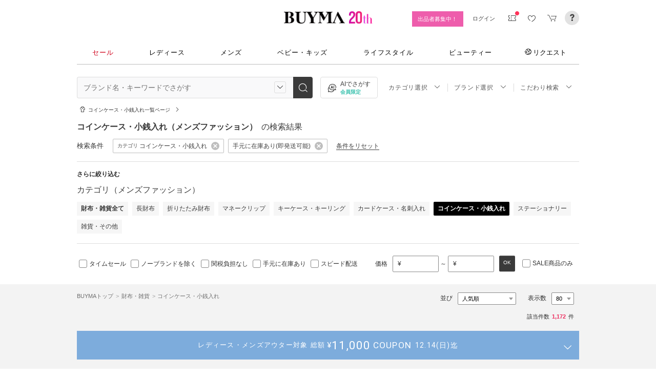

--- FILE ---
content_type: text/html; charset=utf-8
request_url: https://www.buyma.com/r/-C3426/?tag_ids=418
body_size: 69490
content:
<!DOCTYPE html PUBLIC "-//W3C//DTD XHTML 1.0 Transitional//EN" "http://www.w3.org/TR/xhtml1/DTD/xhtml1-transitional.dtd">
<html xmlns="http://www.w3.org/1999/xhtml" xmlns:og="http://ogp.me/ns#" xmlns:mixi="http://mixi-platform.com/ns#" xml:lang="ja" lang="ja" dir="ltr">
  <head>
    <!-- 一緒にBUYMAを作りませんか? https://enigmo.co.jp/recruit/ -->
      
      <title>手元に在庫あり(即発送可能) コインケース・小銭入れ(メンズ) - 海外通販のBUYMA </title>
  
      
      
  <meta http-equiv="Content-Type" content="text/html; charset=UTF-8">
  <meta name="y_key" content="134744a4ba184770">
  <meta name="verify-v1" content="pIF/zLkJxgP2F2UEi5+GlffdnL8fmbKcvYEpCmnHcug=" />
  <meta name="keywords" content="手元に在庫あり(即発送可能),コインケース・小銭入れ,財布・雑貨,メンズ,ブランド,通販,BUYMA,バイマ" />
  <meta name="description" content="【BUYMA】手元に在庫あり(即発送可能) コインケース・小銭入れ(メンズ)のアイテム一覧です。最新から定番人気アイテム、国内入手困難なレアアイテムも手に入るかも。万が一の補償制度も充実。" />
  <meta http-equiv="Pragma" content="no-cache">
  <meta http-equiv="Cache-Control" content="no-cache">
  <meta http-equiv="Expires" content="Thu, 01 Dec 1994 16:00:00 GMT">

  
    <meta http_equiv="content-style-type" content="text/css" />
    <meta http_equiv="content-script-type" content="text/javascript" />
    <meta name="p:domain_verify" content="1c5ca9847080db90dc018cbb752d5599" />
    <meta http_equiv="imagetoolbar" content="no" />
    <link href="https://cdn-assets.buyma.com/favicon.ico?fe2be08bd72fdf72b" rel="shortcut icon" type="image/vnd.microsoft.icon" />
    <link href="https://cdn-assets.buyma.com/apple-touch-icon-precomposed.png?1df8c28f93200fb2b" rel="apple-touch-icon" sizes="180x180" type="image/png" />
    <link href="https://cdn-assets.buyma.com/apple-touch-icon-precomposed.png?1df8c28f93200fb2b" rel="apple-touch-icon-precomposed" type="image/png" />
    <meta name="msapplication-config" content="none" />
    <link href="//fonts.googleapis.com/css?family=Oswald:400,300" rel="stylesheet" type="text/css">
    <link href="//fonts.googleapis.com/css?family=Bentham:400,300" rel="stylesheet" type="text/css">
    <link href="//fonts.googleapis.com/css?family=Old+Standard+TT" rel="stylesheet" type="text/css">
    <link href="//fonts.googleapis.com/css?family=Bentham&subset=latin" rel="stylesheet" type="text/css">
    <link href="//fonts.googleapis.com/css?family=Gentium+Book+Basic:700|Old+Standard+TT" rel="stylesheet" type="text/css">
    <link href="//fonts.googleapis.com/css?family=Montserrat" rel="stylesheet" type="text/css">
    <link href="https://cdn-assets.buyma.com/css/base/fabric.css?e533f3e808613819b" rel="stylesheet" type="text/css" />
    <link href="https://cdn-assets.buyma.com/css/components.css?d1ad64f011b7ffb0b" rel="stylesheet" type="text/css" />
    <link href="https://cdn-assets.buyma.com/common/css/style.css?00c5d282b20599dcb" media="screen,print" rel="stylesheet" type="text/css" />
    <link href="https://cdn-assets.buyma.com/common/css/dialog/jquery-ui-1.7.2.custom.css?21683caef25e40fdb" rel="stylesheet" type="text/css" />
    <link href="https://cdn-assets.buyma.com/lib/colorbox/colorbox.css?7abacec6f752c0feb" rel="stylesheet" type="text/css" />
    <link href="https://cdn-assets.buyma.com/lib/carousel/jquery.jcarousel.css?f06e5a4afbe1b163b" rel="stylesheet" type="text/css" />
    <link href="https://cdn-assets.buyma.com/lib/carousel/skin_recentitems.css?154db4c0814d9d2bb" rel="stylesheet" type="text/css" />
    <link href="https://cdn-assets.buyma.com/common/css/mobile-webkit.css?2a51cab8fe9b11c3b" media="only screen and (max-device-width: 480px)" rel="stylesheet" type="text/css" />
    <!-- Google Tag Manager -->
  <script>
    (function(w,d,s,l,i){w[l]=w[l]||[];w[l].push({'gtm.start':
  new Date().getTime(),event:'gtm.js'});var f=d.getElementsByTagName(s)[0],
  j=d.createElement(s),dl=l!='dataLayer'?'&l='+l:'';j.async=true;j.src=
  'https://www.googletagmanager.com/gtm.js?id='+i+dl;f.parentNode.insertBefore(j,f);
    })(window,document,'script','dataLayer','GTM-WFG8B99');
  </script>
<!-- End Google Tag Manager -->


        <script crossorigin="anonymous" src="https://cdn-assets.buyma.com/common/js/jquery-1.3.2.min.js?48243f8960b0136fb" type="text/javascript"></script>
  <script crossorigin="anonymous" src="https://cdn-assets.buyma.com/common/js/jquery-1.9.1.min.js?996fc84981b32588b" type="text/javascript"></script>
  <script type="text/javascript">window.jQuery191 = jQuery.noConflict(true);</script>


    <script type="application/ld+json">
	{
		"@context": "http://schema.org",
		"@type": "WebSite",
		"url": "https://www.buyma.com/",
		"potentialAction": {
			"@type": "SearchAction",
			"target": "https://www.buyma.com/r/{search_term_string}/",
			"query-input": "required name=search_term_string"
		}
	}
</script>
    <script>
!function() {
    'use strict'

    !function(e,r,t){var i={c:null,d:null,e:[],f:[],g:[],h:[],i:[],setup:function(e){this.c=e},setUserID:function(e){this.d=e},track:function(e,r){this.e.push([e,r])},setStringUserProfile:function(e,r){this.f.push([e,r])},setIntUserProfile:function(e,r){this.g.push([e,r])},setDoubleUserProfile:function(e,r){this.h.push([e,r])},setDateUserProfile:function(e,r){this.i.push([e,r])}};window.reproio=window.reproio||i;var o=e.createElement(r),n=e.getElementsByTagName(r)[0];o.async=true,o.src="https://cdn.reproio.com/web/v1/repro-sdk.min.js",o.onload=function(){if(i.d&&reproio.setUserID(i.d),i.c){if(reproio.setup(i.c),i.e.length>0)for(var e=0;e<i.e.length;e++)reproio.track(i.e[e][0],i.e[e][1]);if(i.f.length>0)for(e=0;e<i.f.length;e++)reproio.setStringUserProfile(i.f[e][0],i.f[e][1]);if(i.g.length>0)for(e=0;e<i.g.length;e++)reproio.setIntUserProfile(i.g[e][0],i.g[e][1]);if(i.h.length>0)for(e=0;e<i.h.length;e++)reproio.setDoubleUserProfile(i.h[e][0],i.h[e][1]);if(i.i.length>0)for(e=0;e<i.i.length;e++)reproio.setDateUserProfile(i.i[e][0],i.i[e][1])}},n.parentNode.insertBefore(o,n)}(document,"script");

    var setReproTracking = function() {
        if (window.Buyma && window.Buyma.currentUser) {
            if (window.Buyma.currentUser.login) {
                reproio.setup("4f60da82-d1da-4a6e-b9ac-a7565a970307");
                reproio.track('pageView', { url: location.pathname, });
                reproio.setUserID(window.Buyma.currentUser.kaiin_id);
            }
        } else {
            setTimeout(setReproTracking, 500);
        }
    }
    setReproTracking();
}();
</script>
      <link href="https://cdn-assets.buyma.com/css/bm-mypage/common.css?318cf4289590a9f3b" rel="stylesheet" type="text/css" />
  <link href="https://cdn-assets.buyma.com/r/css/result.css?9f17269d55aed6a6b" rel="stylesheet" type="text/css" />
  <script crossorigin="anonymous" src="https://cdn-assets.buyma.com/lib/lightbox_me/lightbox_me.js?4e566a139fa9aad6b" type="text/javascript"></script>
  <script crossorigin="anonymous" src="https://cdn-assets.buyma.com/common/js/tooltip.js?15b3e1ddcc62fc8db" type="text/javascript"></script>
  <link href="https://cdn-assets.buyma.com/common/css/tooltip.css?c7e7c40e305d8a2ab" rel="stylesheet" type="text/css" />
  <script crossorigin="anonymous" src="https://cdn-assets.buyma.com/lib/tinytips/jquery.tinyTips_3.js?f32b6b3168fff75eb" type="text/javascript"></script>
  <link href="https://cdn-assets.buyma.com/lib/tinytips/tinyTips.css?63efb23faff36ec2b" rel="stylesheet" type="text/css" />
  <link href="https://cdn-assets.buyma.com/css/stylehaus.css?eb85cfe74bb5361cb" rel="stylesheet" type="text/css" />
  <link href="https://cdn-assets.buyma.com/css/result/result.css?4b6352e013592bceb" rel="stylesheet" type="text/css" />
  <link href="https://cdn-assets.buyma.com/css/bm-mypage/pages/itemdetail/pc/inquiry_modal.css?9825dec443ada7f0b" rel="stylesheet" type="text/css" />
    <link rel="next" href="https://www.buyma.com/r/-C3426_2/?tag_ids=418"/>

  </head>
  <body id="result" class="">
    <!-- Google Tag Manager (noscript) -->
<noscript>
    <iframe src="https://www.googletagmanager.com/ns.html?id=GTM-WFG8B99" height="0" width="0" style="display:none;visibility:hidden"></iframe>
</noscript>
<!-- End Google Tag Manager (noscript) -->

      
    
    <div id="wrapper">
      






    <div class="register__bnrwrap js-membership-register js-cart-ex-offset" style="display: none;">
      <div class="js-user-registration-campaign-header-banner-placeholder"></div>
    </div>


<div class="fab-l-header">
    <div class="fab-l-header__contents">
        <!-- <a href="/" data-vt="/vt/Head/logo"><img alt="BUYMA（バイマ）-ファッション通販サイト" src="https://cdn-assets.buyma.com/common/images/header/logo.png?e81aa44081436389b" /></a> -->
        <div class="anniversary-header">
          <a href="/" data-vt="/vt/Head/logo">            <span class="anniversary-header__logo-buyma"><img alt="BUYMA（バイマ）-ファッション通販サイト" src="https://cdn-assets.buyma.com/common/images/header/logo.png?e81aa44081436389b" /></span>
            <span class="anniversary-header__logo-20th"><img alt="20th" src="https://cdn-assets.buyma.com/contents/20th/images/20th_logo_pc.png?2888b1146386bfc9b" /></span>
</a>        </div>
      <ul class="fab-header__nav fab-typo-xsmall clearfix">
        <li class="js-membership-register" style="display:none;">
          <a href="https://www.buyma.com/register/" data-vt="/vt/header/会員登録/" id="js-header-register-link">
              <span class="header-memberbnr--highlight">
                <span class="bnr">
                  今すぐ会員登録！
                </span>
              </span>
</a>        </li>
        <li class="fab-u fab-header__nav-btn--buyer js-ps-wanted" style="display:none;">
          <a href="/buyer/" class="fab-design-trans" onclick="javascript:pageTracker._trackPageview('/vt/header/パーソナルショッパー登録/');">出品者募集中！</a>
        </li>
        <li id="js-pc-header-my-link-wrap" class="fab-header__nav-btn--my">
          <a href="/my/" class="header-stage--wrap-link fab-design-trans js-display-login" data-vt="/vt/header/MYページ/" id="js-pc-header-my-link" style="display:none;">
            <div class="header-stage--wrap">
              <span class="user_name"></span><span class="user_name_honorific">さん</span>
            </div>
</a>          <a href="/login/" class="fab-design-trans" data-vt="/vt/header/ログイン/" id="js-pc-header-login-link">　</a>
          <!-- #login_info -->
          <ul class="fab-header__usermenu">
            <li>
              <ul class="fab-list js-display-login" style="display:none;">
                <li class="fab-header__usermenu-arrow"></li>
                <li class="header-pulldown-menu fab-design-segment--vertical">
                  <a href="/my/" class="header-pulldown-menu__link" data-vt="/vt/MY/header/list/Myページ/" id="js-pc-header-pulldown-my-link">
                    <span class="js-display-non-buyer" style="display:none;">
                      <span class="header-pulldown-menu__icon-non-buyer fab-icon fab-icon-user-mark"></span>
                    </span>
                    <span class="js-display-buyer" style="display:none;">
                      <span class="header-pulldown-menu__icon-buyer"><img src="" id="js-pc-header-user-image"></span>
                    </span>
                    <div class="header-pulldown-menu__text">
                      <div class="js-header-buyer-type"></div>
                      <div class="header-pulldown-menu__name-wrap">
                        <span class="header-pulldown-menu__user-name user_name"></span>
                        <span class="header-pulldown-menu__user-name-honorific">さん</span>
                      </div>
                      <div class="js-display-non-buyer" style="display:none;">
                        <div class="header-pulldown-menu__premium-member js-premium-member-display" style="display:none;">
                          <span class="header-pulldown-menu__member-title">プレミアムメンバーズ</span>
                          <span class="header-pulldown-menu__member-stage js-premium-member-stage-en"></span>
                        </div>
                      </div>
                      <span class="header-pulldown-menu__text-link">マイページTOPへ</span>
                    </div>
</a>                  <div class="js-display-buyer" style="display:none;">
                    <a href="https://qa.buyma.com/bm/login/18522.html" class="header-pulldown-menu__buyer-identification js-identification-link" data-vt="/vt/identification_badge/">
                      <svg class="js-identification-image" role="img" aria-hidden="true" width="15" height="15" viewBox="0 0 15 15" fill="#3dc2af" style="display:none;">
                        <path fill-rule="evenodd" clip-rule="evenodd" d="M12.3621 2.81193C9.5946 2.77084 7.93022 1.51781 7.49962 1.14961C7.31212 1.31211 6.90587 1.63086 6.27462 1.94961C5.43087 2.37461 3.83087 2.81211 2.16837 2.81211C1.89337 2.81211 1.66837 2.58711 1.66837 2.31211C1.66837 2.03711 1.89337 1.81211 2.16837 1.81211C3.65587 1.81211 5.10587 1.42461 5.81837 1.06211C6.52462 0.705859 6.89337 0.349609 6.89337 0.343359C7.08087 0.162109 7.28087 0.0683594 7.48711 0.0683594C7.69962 0.0683594 7.90587 0.168359 8.08712 0.343359C8.09962 0.355859 9.63712 1.81211 12.4996 1.81211C12.9525 1.81211 13.3215 2.17164 13.3366 2.62082L13.3496 2.61835V6.6621C13.3496 8.46835 12.7996 10.2059 11.7559 11.6871C10.5059 13.4559 9.11836 14.5434 7.62461 14.9184C7.58711 14.9309 7.54337 14.9309 7.50587 14.9309H7.50586H7.50585C7.46835 14.9309 7.42461 14.9309 7.38711 14.9184C5.89336 14.5434 4.49961 13.4559 3.25586 11.6871C2.19336 10.1871 1.66211 8.51835 1.66211 6.7246V6.1121C1.66211 5.8371 1.88711 5.6121 2.16211 5.6121C2.43711 5.6121 2.66211 5.8371 2.66211 6.1121V6.7246C2.66211 8.30585 3.13711 9.78085 4.07461 11.1121C5.14336 12.6309 6.29961 13.5746 7.51211 13.9184C8.72461 13.5746 9.88086 12.6309 10.9496 11.1121C11.8871 9.78085 12.3621 8.2871 12.3621 6.6621V2.81193Z"></path>
                        <path d="M6.42417 9.94981C6.29917 9.94981 6.18042 9.90605 6.08042 9.8123L4.32417 8.16855C4.12417 7.98105 4.11167 7.6623 4.29917 7.4623C4.48667 7.2623 4.80542 7.2498 5.00542 7.4373L6.41167 8.7498L9.97417 5.1873C10.1679 4.99355 10.4867 4.99355 10.6804 5.1873C10.8742 5.38105 10.8742 5.6998 10.6804 5.89355L6.77417 9.79981C6.67417 9.89981 6.54917 9.94355 6.41792 9.94355L6.42417 9.94981Z"></path>
                      </svg>
                      <span class="js-buyer-identification"></span>
</a>									</div>
                </li>
                <li class="fab-design-segment--vertical js-display-non-buyer" style="display:none;">
                  <a href="/my/pointhistory/" data-vt="/vt/top/header/一般会員/ポイント残高/">
                    <i class="fab-icon fab-icon-point"></i>ポイント<span class="header-pulldown-menu__point"><span class="js-point-value"></span></span>
</a>                </li>
                <li class="fab-design-segment--vertical">
                  <ul>
                    <li>
                      <a href="https://www.buyma.com/my/conversations/#/threads/label:inbox" data-vt="/vt/MY/header/list/お問い合わせ/">
                        <i class="fab-icon fab-icon-message-bubble"></i>お問い合わせ
</a>                    </li>
                  </ul>
                </li>
                <li class="fab-design-segment--vertical js-display-buyer" style="display:none">
                  <ul>
                    <li>
                      <a href="/my/sell/new?tab=b" data-vt="/vt/MY/header/list/出品する/" id="header-itemedit" rel="nofollow">                        <i class="fab-icon fab-icon-dashboard-exhibit"></i>出品する
</a>                    </li>
                    <li>
                      <a href="/my/sell/?tab=b" data-vt="/vt/MY/header/list/出品リスト/" rel="nofollow">
                        <i class="fab-icon fab-icon-itemlist"></i>出品リスト
</a>                    </li>
                    <li>
                      <a href="/my/orders/" data-vt="/vt/MY/header/list/受注/">
                          <i class="fab-icon fab-icon-list-board"></i>受注リスト
</a>                    </li>
                    <li>
                      <a href="/my/buyerrequest/?tab=b" data-vt="/vt/MY/header/list/未読の指名リクエスト/">
                          <i class="fab-icon fab-icon-request"></i>未読の指名リクエスト
</a>                    </li>
                    <li>
                      <a href="/my/requests/related/" data-vt="/vt/My/header/list/関連度の高いリクエスト">
                        <i class="fab-icon fab-icon-request-list"></i>関連度の高いリクエスト
</a>                    </li>
                  </ul>
                </li>
                <li class="fab-design-segment--vertical js-hide-corporation">
                  <ul>
                    <li>
                      <a href="/my/buyorders/?tab=k" data-vt="/vt/MY/header/list/購入リスト/">
                          <i class="fab-icon fab-icon-dashboard-bag"></i>購入リスト
</a>                    </li>
                    <li>
                      <a href="/my/sokuwari/?tab=k" data-vt="/vt/MY/header/list/ソク割り対象アイテムを見る/">
                        <i class="fab-icon fab-icon-sokuwari"></i>ソク割り対象アイテムを見る
</a>                    </li>
                    <li>
                      <a href="/my/buyrequest/?tab=k" data-vt="/vt/MY/header/list/未読のレスポンス出品/">
                          <i class="fab-icon fab-icon-request"></i>未読のレスポンス出品
</a>                    </li>
                    <li>
                      <a href="/request/r/?tab=k" data-vt="/vt/MY/header/list/リクエストする/">
                        <i class="fab-icon fab-icon-request1"></i>リクエストする
</a>                    </li>
                  </ul>
                </li>
                <li class="fab-design-segment--vertical js-display-non-buyer" style="display:none">
                  <ul>
                    <li>
                      <a href="/my/sell/new?tab=b" data-vt="/vt/MY/header/list/出品する/" id="header-itemedit" rel="nofollow">                        <i class="fab-icon fab-icon-dashboard-exhibit"></i>出品する(パーソナルショッパー登録)
</a>                    </li>
                  </ul>
                </li>
                <li class="fab-design-segment--vertical">
                  <div class="fab-design-mg--t5 fab-design-mg--b5">
                    <a href="/logout/" data-method="post" data-vt="/vt/MY/header/list/ログアウト/" rel="nofollow">
                      <i class="fab-icon fab-icon-logout"></i>ログアウト
</a>                  </div>
                </li>
              </ul>
            </li>
          </ul>
        </li>
        <li class="fab-header__nav-icon fab-header__nav-icon--bglight fab-design-pos--r js-header-check-icon js-display-login" style="display:none">
          <a href="javascript:void(0);" class="fab-design-trans">
            <i class="fab-icon fab-icon-checkmark3 fab-icon-mg0"></i>
            <span class="fab-header__nav-icon-num js-check-menu-counter" style="display:none">0</span>
          </a>
          <div class="fab-header__usermenu fab-header-check js-header-check">
            <ul>
              <li class="fab-header__usermenu-arrow"></li>
              <li class="fab-header-check__title">チェックリスト</li>
              <li class="js-check-menu"><!-- --></li>
            </ul>
          </div>
        </li>
        <li class="fab-header__nav-icon fab-header__nav-icon--bglight js-display-login">
          <a href="/my/couponlist/" class="fab-design-trans" data-vt="/vt/MY/header/list/MYクーポンリスト/">
            <i class="fab-icon fab-icon-coupon fab-header__coupon-icon fab-icon-mg0"></i>
            <span class="fab-header__nav-icon--badge js-mycoupon-notification-icon" style="display: none"></span>
          </a>
        </li>
        <li class="fab-header__nav-icon fab-header__nav-icon--bglight js-display-logout" style="display: none">
          <a href="/guest/mycouponlist/" class="fab-design-trans" data-vt="/vt/guest/header/list/MYクーポンリスト/">
            <i class="fab-icon fab-icon-coupon fab-header__coupon-icon fab-icon-mg0"></i>
            <span class="fab-header__nav-icon--badge js-mycoupon-notification-icon" style="display: none"></span>
</a>        </li>
        <li class="fab-header__nav-icon fab-header__nav-icon--bglight js-display-login js-hide-corporation favorite-icon" style="display:none">
          <a href="/my/favitems/" class="fab-design-trans" data-vt="/vt/MY/header/list/お気に入りアイテム/">
            <i class="fab-icon fab-icon-wish fab-header__wish-icon fab-icon-mg0"></i>
</a>          <div class="fab-header__usermenu fab-header-check favorite-menu">
            <ul>
              <li class="fab-header__usermenu-arrow"></li>
              <li class="fab-header-check__title">お気に入り</li>
              <li class="favorite-menu__list"><a href="/my/favitems/" data-vt="/vt/MY/header/list/balloon/お気に入りアイテム/">お気に入りアイテム</a></li>
              <li class="favorite-menu__list"><a href="/my/favbuyers/" data-vt="/vt/MY/header/list/balloon/ファンリスト/">フォローリスト</a></li>
              <li class="favorite-menu__list"><a href="/my/favbrands/" data-vt="/vt/MY/header/list/balloon/ブランドリスト/">ブランドリスト</a></li>
            </ul>
          </div>
        </li>
        <li class="fab-header__nav-icon fab-header__nav-icon--bglight js-display-logout" style="display:none">
          <a href="/guest/favitems/" class="fab-design-trans" data-vt="/vt/guest/header/list/お気に入りアイテム/">
            <i class="fab-icon fab-icon-wish fab-header__wish-icon fab-icon-mg0"></i>
</a>        </li>
        <li class="fab-header__nav-icon fab-header__nav-icon--bglight fab-design-pos--r js-hide-corporation">
          <a href="/cart/" class="fab-design-trans js-ga-referrer-view-cart" data-from="グローバルメニュー" data-vt="/vt/MY/header/list/カート/">
            <i class="fab-icon fab-icon-cart fab-icon-mg0"></i>
            <span class="fab-header__nav-icon-num js-buy-cart-count" style="display: none">0</span>
          </a>
        </li>
        <li class="fab-header__nav-icon fab-header__nav-icon--qa"><a href="https://qa.buyma.com/" target="_blank" class="fab-design-trans"><i class="fab-icon fab-icon-question2 fab-icon-mg0"></i></a></li>
      </ul>
    </div>
</div>
<!--/#header-->
    <!-- #globalNav  -->

<div class="fab-gnav">
  <div class="fab-gnav__content">
    <ul class="fab-gnav__list-wrap">
      <li class="fab-gnav__list">
        <a href="/r/?rp=1" data-vt="/vt/Head/tab/sale-item-all">          <div class="fab-gnav__tab fab-gnav__tab--sale">
            セール
          </div>
</a>      </li>
      <li class="fab-gnav__list">
        <div class="fab-gnav__tab">
          <a href="/fashion/" data-vt="/vt/Head/tab/Fashion">            レディース
</a>          <div class="fab-gnav__submenu">
            <div class="fab-gnav__submenu-background"></div>
            <div class="fab-g fab-gnav__submenu-content">
              <div class="fab-u-1-3">
                <p>人気カテゴリ</p>
                <ul>
                  <li><a href="/r/-C2104/" data-vt="/vt/Fashion/Head/sub_cate/アウター">アウター</a></li>
                  <li><a href="/r/-C3105/" data-vt="/vt/Fashion/Head/sub_cate/ショルダーバッグ">ショルダーバッグ</a></li>
                  <li><a href="/r/-C3081/" data-vt="/vt/Fashion/Head/sub_cate/スニーカー">スニーカー</a></li>
                  <li><a href="/r/-C2114/" data-vt="/vt/Fashion/Head/sub_cate/財布">財布</a></li>
                  <li><a href="/r/-C2107/" data-vt="/vt/Fashion/Head/sub_cate/アクセサリー">アクセサリー</a></li>
                  <li><a href="/r/-C3100/" data-vt="/vt/Fashion/Head/sub_cate/トートバッグ">トートバッグ</a></li>
                  <li><a href="/r/-C3062/" data-vt="/vt/Fashion/Head/sub_cate/ダウンジャケット">ダウンジャケット</a></li>
                  <li><a href="/r/-C3166/" data-vt="/vt/Fashion/Head/sub_cate/キーホルダー・キーリング">キーホルダー・キーリング</a></li>
                </ul>
              </div>
              <div class="fab-u-1-3">
                <p>人気ブランド</p>
                <ul>
                  <li><a href="/r/_HERMES-%E3%82%A8%E3%83%AB%E3%83%A1%E3%82%B9/-C1001/" data-vt="/vt/Fashion/Head/brand/HERMES">HERMES</a></li>
                  <li><a href="/r/_TODS-%E3%83%88%E3%83%83%E3%82%BA/-C1001/" data-vt="/vt/Fashion/Head/brand/TOD'S">TOD&#x27;S</a></li>
                  <li><a href="/r/_CELINE-%E3%82%BB%E3%83%AA%E3%83%BC%E3%83%8C/-C1001/" data-vt="/vt/Fashion/Head/brand/CELINE">CELINE</a></li>
                  <li><a href="/r/_MONCLER-%E3%83%A2%E3%83%B3%E3%82%AF%E3%83%AC%E3%83%BC%E3%83%AB/-C1001/" data-vt="/vt/Fashion/Head/brand/MONCLER">MONCLER</a></li>
                  <li><a href="/r/_PRADA-%E3%83%97%E3%83%A9%E3%83%80/-C1001/" data-vt="/vt/Fashion/Head/brand/PRADA">PRADA</a></li>
                  <li><a href="/r/_MAXMARA-%E3%83%9E%E3%83%83%E3%82%AF%E3%82%B9%E3%83%9E%E3%83%BC%E3%83%A9/-C1001/" data-vt="/vt/Fashion/Head/brand/Max Mara">Max Mara</a></li>
                  <li><a href="/r/_LOEWE-%E3%83%AD%E3%82%A8%E3%83%99/-C1001/" data-vt="/vt/Fashion/Head/brand/LOEWE">LOEWE</a></li>
                  <li><a href="/r/_NIKE-%E3%83%8A%E3%82%A4%E3%82%AD/-C1001/" data-vt="/vt/Fashion/Head/brand/Nike">Nike</a></li>
                </ul>
              </div>
              <div class="fab-u-1-3">
                  <p>トレンドワード</p>
                  <ul class="fab-typo-small">
                      
<li class="js-top-search-term">
  <a href='/r/_CHANEL-%E3%82%B7%E3%83%A3%E3%83%8D%E3%83%AB/-C4119/'
    onClick="javascript:pageTracker._trackPageview('/vt/season_word/women/header/CHANEL ニットキャップ');"
    data-cate="women">
    CHANEL ニットキャップ
  </a>
</li>

<li class="js-top-search-term">
  <a href='/r/_UGG-AUSTRALIA-%E3%82%A2%E3%82%B0%E3%82%AA%E3%83%BC%E3%82%B9%E3%83%88%E3%83%A9%E3%83%AA%E3%82%A2/-C4123/'
    onClick="javascript:pageTracker._trackPageview('/vt/season_word/women/header/UGG イヤマフ');"
    data-cate="women">
    UGG イヤマフ
  </a>
</li>

<li class="js-top-search-term">
  <a href='/r/_VIVIENNE-WESTWOOD-%E3%83%B4%E3%82%A3%E3%83%B4%E3%82%A3%E3%82%A2%E3%83%B3%E3%82%A6%E3%82%A8%E3%82%B9%E3%83%88%E3%82%A6%E3%83%83%E3%83%89/-C3162/'
    onClick="javascript:pageTracker._trackPageview('/vt/season_word/women/header/Vivienne Westwood マフラー');"
    data-cate="women">
    Vivienne Westwood マフラー
  </a>
</li>

<li class="js-top-search-term">
  <a href='/r/_THE-NORTH-FACE-%E3%82%B6%E3%83%8E%E3%83%BC%E3%82%B9%E3%83%95%E3%82%A7%E3%82%A4%E3%82%B9/-C3257/model:WHITE-LABEL/'
    onClick="javascript:pageTracker._trackPageview('/vt/season_word/women/header/韓国ノースフェイス フリース');"
    data-cate="women">
    韓国ノースフェイス フリース
  </a>
</li>

<li class="js-top-search-term">
  <a href='/r/_UGG-AUSTRALIA-%E3%82%A2%E3%82%B0%E3%82%AA%E3%83%BC%E3%82%B9%E3%83%88%E3%83%A9%E3%83%AA%E3%82%A2/-C2105/model:DISQUETTE/'
    onClick="javascript:pageTracker._trackPageview('/vt/season_word/women/header/UGG  DISQUETTE');"
    data-cate="women">
    UGG  DISQUETTE
  </a>
</li>

<li class="js-top-search-term">
  <a href='/r/_SUBU-%E3%82%B9%E3%83%96/-C2105O1/'
    onClick="javascript:pageTracker._trackPageview('/vt/season_word/women/header/SUBU 人気デザイン');"
    data-cate="women">
    SUBU 人気デザイン
  </a>
</li>

<li class="js-top-search-term">
  <a href='/r/_MLB-KOREA-%E3%82%A8%E3%83%A0%E3%82%A8%E3%83%AB%E3%83%93%E3%83%BC%E3%82%B3%E3%83%AA%E3%82%A2/-C2117/Earflap%20Cap/'
    onClick="javascript:pageTracker._trackPageview('/vt/season_word/women/header/MLB Korea イヤーフラップキャップ');"
    data-cate="women">
    MLB Korea イヤーフラップキャップ
  </a>
</li>

<li class="js-top-search-term">
  <a href='/r/_AMI-ALEXANDRE-MATTIUSSI-%E3%82%A2%E3%83%9F%E3%82%A2%E3%83%AC%E3%82%AF%E3%82%B5%E3%83%B3%E3%83%89%E3%83%AB/-C2106/'
    onClick="javascript:pageTracker._trackPageview('/vt/season_word/women/header/AMI PARIS バッグ');"
    data-cate="women">
    AMI PARIS バッグ
  </a>
</li>


                  </ul>
              </div>
            </div>
          </div>
        </div>
      </li>
      <li class="fab-gnav__list">
        <div class="fab-gnav__tab">
          <a href="/mens/" data-vt="/vt/Head/tab/Men">              メンズ
</a>          <div class="fab-gnav__submenu">
            <div class="fab-gnav__submenu-background"></div>
            <div class="fab-g fab-gnav__submenu-content">
              <div class="fab-u-1-3">
                <p>人気カテゴリ</p>
                <ul>
                  <li><a href="/r/-C3260/" data-vt="/vt/Mens/Head/sub_cate/Tシャツ">Tシャツ</a></li>
                  <li><a href="/r/-C3264/" data-vt="/vt/Mens/Head/sub_cate/パーカー・フーディ">パーカー・フーディ</a></li>
                  <li><a href="/r/-C3302/" data-vt="/vt/Mens/Head/sub_cate/ダウンジャケット">ダウンジャケット</a></li>
                  <li><a href="/r/-C3265/" data-vt="/vt/Mens/Head/sub_cate/スウェット・トレーナー">スウェット・トレーナー</a></li>
                  <li><a href="/r/-C3321/" data-vt="/vt/Mens/Head/sub_cate/スニーカー">スニーカー</a></li>
                  <li><a href="/r/-C3341/" data-vt="/vt/Mens/Head/sub_cate/ショルダーバッグ">ショルダーバッグ</a></li>
                  <li><a href="/r/-C2206/" data-vt="/vt/Mens/Head/sub_cate/アクセサリー">アクセサリー</a></li>
                  <li><a href="/r/-C3419/" data-vt="/vt/Mens/Head/sub_cate/折りたたみ財布">折りたたみ財布</a></li>
                </ul>
              </div>
              <div class="fab-u-1-3">
                <p>人気ブランド</p>
                <ul>
                  <li><a href="/r/_MONCLER-%E3%83%A2%E3%83%B3%E3%82%AF%E3%83%AC%E3%83%BC%E3%83%AB/-C1002/" data-vt="/vt/Mens/Head/brand/MONCLER">MONCLER</a></li>
                  <li><a href="/r/_PRADA-%E3%83%97%E3%83%A9%E3%83%80/-C1002/" data-vt="/vt/Mens/Head/brand/PRADA">PRADA</a></li>
                  <li><a href="/r/_ADIDAS-%E3%82%A2%E3%83%87%E3%82%A3%E3%83%80%E3%82%B9/-C1002/" data-vt="/vt/Mens/Head/brand/adidas">adidas</a></li>
                  <li><a href="/r/_HERMES-%E3%82%A8%E3%83%AB%E3%83%A1%E3%82%B9/-C1002/" data-vt="/vt/Mens/Head/brand/HERMES">HERMES</a></li>
                  <li><a href="/r/_LOEWE-%E3%83%AD%E3%82%A8%E3%83%99/-C1002/" data-vt="/vt/Mens/Head/brand/LOEWE">LOEWE</a></li>
                  <li><a href="/r/_MAISON-MARTIN-MARGIELA-%E3%83%9E%E3%83%AB%E3%82%BF%E3%83%B3%E3%83%9E%E3%83%AB%E3%82%B8%E3%82%A7%E3%83%A9/-C1002/" data-vt="/vt/Mens/Head/brand/Maison Margiela">Maison Margiela</a></li>
                  <li><a href="/r/_THE-NORTH-FACE-%E3%82%B6%E3%83%8E%E3%83%BC%E3%82%B9%E3%83%95%E3%82%A7%E3%82%A4%E3%82%B9/-C1002/" data-vt="/vt/Mens/Head/brand/THE NORTH FACE">THE NORTH FACE</a></li>
                  <li><a href="/r/_NIKE-%E3%83%8A%E3%82%A4%E3%82%AD/-C1002/" data-vt="/vt/Mens/Head/brand/Nike">Nike</a></li>
                </ul>
              </div>
              <div class="fab-u-1-3">
                  <p>トレンドワード</p>
                  <ul class="fab-typo-small">
                      
<li class="js-top-search-term">
  <a href='/rank/-C2203/'
    onClick="javascript:pageTracker._trackPageview('/vt/season_word/men/header/人気アウター ランキング');"
    data-cate="men">
    人気アウター ランキング
  </a>
</li>

<li class="js-top-search-term">
  <a href='/r/_THE-NORTH-FACE-%E3%82%B6%E3%83%8E%E3%83%BC%E3%82%B9%E3%83%95%E3%82%A7%E3%82%A4%E3%82%B9/-C1002/WHITE%20LABEL/'
    onClick="javascript:pageTracker._trackPageview('/vt/season_word/men/header/ノースフェイス 韓国ライン 圧倒的コスパ');"
    data-cate="men">
    ノースフェイス 韓国ライン 圧倒的コスパ
  </a>
</li>

<li class="js-top-search-term">
  <a href='/rank/-C2201/'
    onClick="javascript:pageTracker._trackPageview('/vt/season_word/men/header/12月 人気トップス');"
    data-cate="men">
    12月 人気トップス
  </a>
</li>

<li class="js-top-search-term">
  <a href='/r/-C2220S49/'
    onClick="javascript:pageTracker._trackPageview('/vt/season_word/men/header/セットアップ 秋冬');"
    data-cate="men">
    セットアップ 秋冬
  </a>
</li>

<li class="js-top-search-term">
  <a href='/r/_New-Balance-%E3%83%8B%E3%83%A5%E3%83%BC%E3%83%90%E3%83%A9%E3%83%B3%E3%82%B9/-C3320-C3324/%E5%86%AC%E3%82%B5%E3%83%B3%E3%83%80%E3%83%AB%20Shearling/?br=1854-143-105-89-594-19083&amp;or=on'
    onClick="javascript:pageTracker._trackPageview('/vt/season_word/men/header/冬用サンダル あったかい');"
    data-cate="men">
    冬用サンダル あったかい
  </a>
</li>

<li class="js-top-search-term">
  <a href='/r/-C2214/?tag_ids=1055'
    onClick="javascript:pageTracker._trackPageview('/vt/season_word/men/header/ファッション小物 すぐに届く');"
    data-cate="men">
    ファッション小物 すぐに届く
  </a>
</li>

<li class="js-top-search-term">
  <a href='/r/-C2205/?dpf=50'
    onClick="javascript:pageTracker._trackPageview('/vt/season_word/men/header/メンズバッグ 半額以下');"
    data-cate="men">
    メンズバッグ 半額以下
  </a>
</li>

<li class="js-top-search-term">
  <a href='/r/-C1002/?rp=1'
    onClick="javascript:pageTracker._trackPageview('/vt/season_word/men/header/秋冬 現地価格アイテム');"
    data-cate="men">
    秋冬 現地価格アイテム
  </a>
</li>


                  </ul>
              </div>
            </div>
          </div>
        </div>
      </li>
      <li class="fab-gnav__list">
        <div class="fab-gnav__tab">
          <a href="/baby_kids/" data-vt="/vt/Head/tab/Kids">              ベビー・キッズ
</a>          <div class="fab-gnav__submenu">
            <div class="fab-gnav__submenu-background"></div>
            <div class="fab-g fab-gnav__submenu-content">
              <div class="fab-u-1-3">
                <p>人気カテゴリ</p>
                <ul>
                  <li><a href="/r/-C2501/" data-vt="/vt/Kids/Head/sub_cate/ベビー服(〜24ヶ月)">ベビー服(〜24ヶ月)</a></li>
                  <li><a href="/r/-C2502/" data-vt="/vt/Kids/Head/sub_cate/子供服(〜10歳)">子供服(〜10歳)</a></li>
                  <li><a href="/r/-C2502/?tag_ids=413" data-vt="/vt/Kids/Head/sub_cate/大人も着られる子供服(12歳〜)">大人も着られる子供服(12歳〜)</a></li>
                  <li><a href="/r/-C4516/" data-vt="/vt/Kids/Head/sub_cate/キッズアウター">キッズアウター</a></li>
                  <li><a href="/r/-C4531/" data-vt="/vt/Kids/Head/sub_cate/キッズスニーカー">キッズスニーカー</a></li>
                  <li><a href="/r/-C4548/" data-vt="/vt/Kids/Head/sub_cate/キッズリュック・バックパック">キッズリュック・バックパック</a></li>
                  <li><a href="/r/-C3862/" data-vt="/vt/Kids/Head/sub_cate/マザーズバッグ">マザーズバッグ</a></li>
                  <li><a href="/r/-C2509/" data-vt="/vt/Kids/Head/sub_cate/おもちゃ・ベビートイ">おもちゃ・ベビートイ</a></li>
                </ul>
              </div>
              <div class="fab-u-1-3">
                <p>人気ブランド</p>
                <ul>
                  <li><a href="/r/_MONCLER-%E3%83%A2%E3%83%B3%E3%82%AF%E3%83%AC%E3%83%BC%E3%83%AB/-C1005/" data-vt="/vt/Kids/Head/brand/MONCLER">MONCLER</a></li>
                  <li><a href="/r/_POLO-RALPH-LAUREN-%E3%83%9D%E3%83%AD%E3%83%A9%E3%83%AB%E3%83%95%E3%83%AD%E3%83%BC%E3%83%AC%E3%83%B3/-C1005/?br=5918-84" data-vt="/vt/Kids/Head/brand/POLO RALPH LAUREN">POLO RALPH LAUREN</a></li>
                  <li><a href="/r/_UGG-AUSTRALIA-%E3%82%A2%E3%82%B0%E3%82%AA%E3%83%BC%E3%82%B9%E3%83%88%E3%83%A9%E3%83%AA%E3%82%A2/-C1005/" data-vt="/vt/Kids/Head/brand/UGG">UGG</a></li>
                  <li><a href="/r/_MARNI-%E3%83%9E%E3%83%AB%E3%83%8B/-C1005/" data-vt="/vt/Kids/Head/brand/MARNI">MARNI</a></li>
                  <li><a href="/r/_MM6-MAISON-MARGIELA-%E3%82%A8%E3%83%A0%E3%82%A8%E3%83%A0%E3%82%B7%E3%83%83%E3%82%AF%E3%82%B9/-C1005/" data-vt="/vt/Kids/Head/brand/MM6 Maison Margiela">MM6 Maison Margiela</a></li>
                  <li><a href="/r/_THE-NORTH-FACE-%E3%82%B6%E3%83%8E%E3%83%BC%E3%82%B9%E3%83%95%E3%82%A7%E3%82%A4%E3%82%B9/-C1005/" data-vt="/vt/Kids/Head/brand/THE NORTH FACE">THE NORTH FACE</a></li>
                  <li><a href="/r/_NIKE-%E3%83%8A%E3%82%A4%E3%82%AD/-C1005/" data-vt="/vt/Kids/Head/brand/Nike">Nike</a></li>
                  <li><a href="/r/_BONPOINT-%E3%83%9C%E3%83%B3%E3%83%9D%E3%83%AF%E3%83%B3/-C1005/" data-vt="/vt/Kids/Head/brand/Bonpoint">Bonpoint</a></li>
                </ul>
              </div>
              <div class="fab-u-1-3">
                  <p>トレンドワード</p>
                  <ul>
                      
<li class="js-top-search-term">
  <a href='/r/_THE-NORTH-FACE-%E3%82%B6%E3%83%8E%E3%83%BC%E3%82%B9%E3%83%95%E3%82%A7%E3%82%A4%E3%82%B9/-C4516/'
    onClick="javascript:pageTracker._trackPageview('/vt/season_word/babykids/header/THE NORTH FACE | キッズアウター');"
    data-cate="babykids">
    THE NORTH FACE | キッズアウター
  </a>
</li>

<li class="js-top-search-term">
  <a href='/r/_MONCLER-%E3%83%A2%E3%83%B3%E3%82%AF%E3%83%AC%E3%83%BC%E3%83%AB/-C4516/'
    onClick="javascript:pageTracker._trackPageview('/vt/season_word/babykids/header/MONCLER ダウンジャケット');"
    data-cate="babykids">
    MONCLER ダウンジャケット
  </a>
</li>

<li class="js-top-search-term">
  <a href='/r/_RALPH-LAUREN-%E3%83%A9%E3%83%AB%E3%83%95%E3%83%AD%E3%83%BC%E3%83%AC%E3%83%B3/-C4514-C4513/?br=84-5918&amp;tag_ids=2782'
    onClick="javascript:pageTracker._trackPageview('/vt/season_word/babykids/header/新作：ポロベアフリース');"
    data-cate="babykids">
    新作：ポロベアフリース
  </a>
</li>

<li class="js-top-search-term">
  <a href='/r/_NIKE-%E3%83%8A%E3%82%A4%E3%82%AD/-C1005/%E3%83%86%E3%83%83%E3%82%AF%E3%83%95%E3%83%AA%E3%83%BC%E3%82%B9/'
    onClick="javascript:pageTracker._trackPageview('/vt/season_word/babykids/header/ナイキ・テックフリース');"
    data-cate="babykids">
    ナイキ・テックフリース
  </a>
</li>

<li class="js-top-search-term">
  <a href='/r/_JACADI-%E3%82%B8%E3%83%A3%E3%82%AB%E3%83%87%E3%82%A3/-C1005/?dpf=20'
    onClick="javascript:pageTracker._trackPageview('/vt/season_word/babykids/header/JACADI セール');"
    data-cate="babykids">
    JACADI セール
  </a>
</li>

<li class="js-top-search-term">
  <a href='/r/-C4548/%E5%90%8D%E5%89%8D/'
    onClick="javascript:pageTracker._trackPageview('/vt/season_word/babykids/header/名前入・キッズリュック');"
    data-cate="babykids">
    名前入・キッズリュック
  </a>
</li>

<li class="js-top-search-term">
  <a href='/r/_NIKE-%E3%83%8A%E3%82%A4%E3%82%AD/-C2506/model:JA3/'
    onClick="javascript:pageTracker._trackPageview('/vt/season_word/babykids/header/JA3 バッシュ');"
    data-cate="babykids">
    JA3 バッシュ
  </a>
</li>

<li class="js-top-search-term">
  <a href='/r/_ADIDAS-%E3%82%A2%E3%83%87%E3%82%A3%E3%83%80%E3%82%B9/-C1005/model:SPEZIAL/'
    onClick="javascript:pageTracker._trackPageview('/vt/season_word/babykids/header/adidas『SPEZIAL』');"
    data-cate="babykids">
    adidas『SPEZIAL』
  </a>
</li>


                  </ul>
              </div>
            </div>
          </div>
        </div>
      </li>
      <li class="fab-gnav__list">
        <div class="fab-gnav__tab">
          <a href="/lifestyle/" data-vt="/vt/Head/tab/Life">              ライフスタイル
</a>          <div class="fab-gnav__submenu">
            <div class="fab-gnav__submenu-background"></div>
            <div class="fab-g fab-gnav__submenu-content">
              <div class="fab-u-1-3">
                <p>人気カテゴリ</p>
                <ul>
                  <li><a href="/r/-C2417/" data-vt="/vt/Life/Head/sub_cate/レジャー・アウトドア・キャンプ">レジャー・アウトドア・キャンプ</a></li>
                  <li><a href="/r/-C2416/" data-vt="/vt/Life/Head/sub_cate/家具">家具</a></li>
                  <li><a href="/r/-C3682/" data-vt="/vt/Life/Head/sub_cate/キャラクターグッズ">キャラクターグッズ</a></li>
                  <li><a href="/r/-C4418/" data-vt="/vt/Life/Head/sub_cate/スーツケース">スーツケース</a></li>
                  <li><a href="/r/-C2401/" data-vt="/vt/Life/Head/sub_cate/キッチン用品">キッチン用品</a></li>
                  <li><a href="/r/-C2405/" data-vt="/vt/Life/Head/sub_cate/ペット用品">ペット用品</a></li>
                  <li><a href="/r/-C3770/" data-vt="/vt/Life/Head/sub_cate/ベッドカバー・布団カバー">ベッドカバー・布団カバー</a></li>
                  <li><a href="/r/-C4440/" data-vt="/vt/Life/Head/sub_cate/手帳・スケジュール帳">手帳・スケジュール帳</a></li>
                </ul>
              </div>
              <div class="fab-u-1-3">
                <p>人気ブランド</p>
                <ul>
                  <li><a href="/r/_STARBUCKS-%E3%82%B9%E3%82%BF%E3%83%BC%E3%83%90%E3%83%83%E3%82%AF%E3%82%B9/-C1004/" data-vt="/vt/Life/Head/brand/Starbucks">Starbucks</a></li>
                  <li><a href="/r/_POP-MART-%E3%83%9D%E3%83%83%E3%83%97%E3%83%9E%E3%83%BC%E3%83%88/-C1004/" data-vt="/vt/Life/Head/brand/POP MART">POP MART</a></li>
                  <li><a href="/r/_HERMES-%E3%82%A8%E3%83%AB%E3%83%A1%E3%82%B9/-C1004/" data-vt="/vt/Life/Head/brand/HERMES">HERMES</a></li>
                  <li><a href="/r/_PRADA-%E3%83%97%E3%83%A9%E3%83%80/-C1004/" data-vt="/vt/Life/Head/brand/PRADA">PRADA</a></li>
                  <li><a href="/r/_SSOOOK-%E3%82%BD%E3%83%BC%E3%82%AF/-C1004/" data-vt="/vt/Life/Head/brand/SSOOOK">SSOOOK</a></li>
                  <li><a href="/r/_COMANDANTE-%E3%82%B3%E3%83%9E%E3%83%B3%E3%83%80%E3%83%B3%E3%83%86/-C1004/" data-vt="/vt/Life/Head/brand/COMANDANTE">COMANDANTE</a></li>
                  <li><a href="/r/_UGG-AUSTRALIA-%E3%82%A2%E3%82%B0%E3%82%AA%E3%83%BC%E3%82%B9%E3%83%88%E3%83%A9%E3%83%AA%E3%82%A2/-C1004/" data-vt="/vt/Life/Head/brand/UGG">UGG</a></li>
                  <li><a href="/r/_DISNEY-%E3%83%87%E3%82%A3%E3%82%BA%E3%83%8B%E3%83%BC/-C1004/" data-vt="/vt/Life/Head/brand/Disney">Disney</a></li>
                </ul>
              </div>
              <div class="fab-u-1-3">
                  <p>トレンドワード</p>
                  <ul class="fab-typo-small">
                      
<li class="js-top-search-term">
  <a href='/r/_RALPH-LAUREN-HOME-%E3%83%A9%E3%83%AB%E3%83%95%E3%83%AD%E3%83%BC%E3%83%AC%E3%83%B3%E3%83%9B%E3%83%BC%E3%83%A0/-C1004/'
    onClick="javascript:pageTracker._trackPageview('/vt/season_word/lifestyle/header/RALPH LAUREN HOME');"
    data-cate="lifestyle">
    RALPH LAUREN HOME
  </a>
</li>

<li class="js-top-search-term">
  <a href='/r/_STARBUCKS-%E3%82%B9%E3%82%BF%E3%83%BC%E3%83%90%E3%83%83%E3%82%AF%E3%82%B9/-C1004/%E3%83%A0%E3%83%BC%E3%83%9F%E3%83%B3/'
    onClick="javascript:pageTracker._trackPageview('/vt/season_word/lifestyle/header/海外スタバ×ムーミン');"
    data-cate="lifestyle">
    海外スタバ×ムーミン
  </a>
</li>

<li class="js-top-search-term">
  <a href='/r/_STARBUCKS-%E3%82%B9%E3%82%BF%E3%83%BC%E3%83%90%E3%83%83%E3%82%AF%E3%82%B9/-C1004/?tag_ids=1179'
    onClick="javascript:pageTracker._trackPageview('/vt/season_word/lifestyle/header/海外スタバ×クリスマス');"
    data-cate="lifestyle">
    海外スタバ×クリスマス
  </a>
</li>

<li class="js-top-search-term">
  <a href='/r/_DISNEY-%E3%83%87%E3%82%A3%E3%82%BA%E3%83%8B%E3%83%BC/-C1004/'
    onClick="javascript:pageTracker._trackPageview('/vt/season_word/lifestyle/header/ディズニー');"
    data-cate="lifestyle">
    ディズニー
  </a>
</li>

<li class="js-top-search-term">
  <a href='/r/_HERMES-%E3%82%A8%E3%83%AB%E3%83%A1%E3%82%B9/-C2408/'
    onClick="javascript:pageTracker._trackPageview('/vt/season_word/lifestyle/header/HERMES｜手帳');"
    data-cate="lifestyle">
    HERMES｜手帳
  </a>
</li>

<li class="js-top-search-term">
  <a href='/r/-C2404/'
    onClick="javascript:pageTracker._trackPageview('/vt/season_word/lifestyle/header/トラベルグッズ');"
    data-cate="lifestyle">
    トラベルグッズ
  </a>
</li>

<li class="js-top-search-term">
  <a href='/r/_STANLEY-%E3%82%B9%E3%82%BF%E3%83%B3%E3%83%AC%E3%83%BC/'
    onClick="javascript:pageTracker._trackPageview('/vt/season_word/lifestyle/header/STANLEY');"
    data-cate="lifestyle">
    STANLEY
  </a>
</li>

<li class="js-top-search-term">
  <a href='/r/-C2417N2002003000/'
    onClick="javascript:pageTracker._trackPageview('/vt/season_word/lifestyle/header/韓国アウトドアグッズ・キャンプ用品');"
    data-cate="lifestyle">
    韓国アウトドアグッズ・キャンプ用品
  </a>
</li>


                  </ul>
              </div>
            </div>
          </div>
        </div>
      </li>
      <li class="fab-gnav__list">
        <div class="fab-gnav__tab">
          <a href="/beauty/" data-vt="/vt/Head/tab/Beauty">              ビューティー
</a>          <div class="fab-gnav__submenu">
            <div class="fab-gnav__submenu-background"></div>
            <div class="fab-g fab-gnav__submenu-content">
              <div class="fab-u-1-3">
                <p>人気カテゴリ</p>
                <ul>
                  <li><a href="/r/-C2313/" data-vt="/vt/Beauty/Head/sub_cate/オーラルケア">オーラルケア</a></li>
                  <li><a href="/r/-C3481/" data-vt="/vt/Beauty/Head/sub_cate/リップグロス・口紅">リップグロス・口紅</a></li>
                  <li><a href="/r/-C3480/" data-vt="/vt/Beauty/Head/sub_cate/アイメイク">アイメイク</a></li>
                  <li><a href="/r/-C3489/" data-vt="/vt/Beauty/Head/sub_cate/美容液・クリーム">美容液・クリーム</a></li>
                  <li><a href="/r/-C2305/" data-vt="/vt/Beauty/Head/sub_cate/香水・フレグランス">香水・フレグランス</a></li>
                  <li><a href="/r/-C2303/" data-vt="/vt/Beauty/Head/sub_cate/ボディ・ハンド・フットケア">ボディ・ハンド・フットケア</a></li>
                  <li><a href="/r/-C2311/" data-vt="/vt/Beauty/Head/sub_cate/スキンケア">スキンケア</a></li>
                  <li><a href="/r/-C4307/" data-vt="/vt/Beauty/Head/sub_cate/メイクポーチ">メイクポーチ</a></li>
                </ul>
              </div>
              <div class="fab-u-1-3">
                <p>人気ブランド</p>
                <ul>
                  <li><a href="/r/_CHANEL-%E3%82%B7%E3%83%A3%E3%83%8D%E3%83%AB/-C1003/" data-vt="/vt/Beauty/Head/brand/CHANEL">CHANEL</a></li>
                  <li><a href="/r/_RHODE-%E3%83%AD%E3%83%BC%E3%83%89/-C1003/" data-vt="/vt/Beauty/Head/brand/rhode skin">rhode skin</a></li>
                  <li><a href="/r/_CHRISTIAN-DIOR-%E3%82%AF%E3%83%AA%E3%82%B9%E3%83%81%E3%83%A3%E3%83%B3%E3%83%87%E3%82%A3%E3%82%AA%E3%83%BC%E3%83%AB/-C1003/" data-vt="/vt/Beauty/Head/brand/Dior">Dior</a></li>
                  <li><a href="/r/_TAMBURINS-%E3%82%BF%E3%83%B3%E3%83%90%E3%83%AA%E3%83%B3%E3%82%BA/-C1003/" data-vt="/vt/Beauty/Head/brand/tamburins">tamburins</a></li>
                  <li><a href="/r/_RARE-BEAUTY-%E3%83%AC%E3%82%A2-%E3%83%93%E3%83%A5%E3%83%BC%E3%83%86%E3%82%A3%E3%83%BC/-C1003/" data-vt="/vt/Beauty/Head/brand/Rare Beauty">Rare Beauty</a></li>
                  <li><a href="/r/_CYSPERA-%E3%82%B7%E3%82%B9%E3%83%9A%E3%83%A9/-C1003/" data-vt="/vt/Beauty/Head/brand/Cyspera">Cyspera</a></li>
                  <li><a href="/r/_JO-MALONE-%E3%82%B8%E3%83%A7%E3%83%BC%E3%83%9E%E3%83%AD%E3%83%BC%E3%83%B3/-C1003/" data-vt="/vt/Beauty/Head/brand/Jo Malone">Jo Malone</a></li>
                  <li><a href="/r/_LELABO-%E3%83%AB%E3%83%A9%E3%83%9C/-C2305/" data-vt="/vt/Beauty/Head/brand/LELABO">LELABO</a></li>
                </ul>
              </div>
              <div class="fab-u-1-3">
                  <p>トレンドワード</p>
                  <ul class="fab-typo-small">
                      
<li class="js-top-search-term">
  <a href='/r/_CHRISTIAN-DIOR-%E3%82%AF%E3%83%AA%E3%82%B9%E3%83%81%E3%83%A3%E3%83%B3%E3%83%87%E3%82%A3%E3%82%AA%E3%83%BC%E3%83%AB/-C3481/%E3%83%90%E3%82%BF%E3%83%BC/'
    onClick="javascript:pageTracker._trackPageview('/vt/season_word/beauty/header/Dior / 新作リップバター');"
    data-cate="beauty">
    Dior / 新作リップバター
  </a>
</li>

<li class="js-top-search-term">
  <a href='/r/_KILIAN-%E3%82%AD%E3%83%AA%E3%82%A2%E3%83%B3/-C2305/'
    onClick="javascript:pageTracker._trackPageview('/vt/season_word/beauty/header/Kilian / フレグランス ');"
    data-cate="beauty">
    Kilian / フレグランス 
  </a>
</li>

<li class="js-top-search-term">
  <a href='/r/_RHODE-%E3%83%AD%E3%83%BC%E3%83%89/-C1003/%E3%83%86%E3%82%A3%E3%83%B3%E3%83%88/'
    onClick="javascript:pageTracker._trackPageview('/vt/season_word/beauty/header/rhode / リップティント');"
    data-cate="beauty">
    rhode / リップティント
  </a>
</li>

<li class="js-top-search-term">
  <a href='/r/_YVES-SAINT-LAURENT-%E3%82%A4%E3%83%B4%E3%82%B5%E3%83%B3%E3%83%AD%E3%83%BC%E3%83%A9%E3%83%B3/-C3481/'
    onClick="javascript:pageTracker._trackPageview('/vt/season_word/beauty/header/YSL / 人気リップ');"
    data-cate="beauty">
    YSL / 人気リップ
  </a>
</li>

<li class="js-top-search-term">
  <a href='/r/_STARFACE-%E3%82%B9%E3%82%BF%E3%83%BC%E3%83%95%E3%82%A7%E3%82%A4%E3%82%B9/-C1003/'
    onClick="javascript:pageTracker._trackPageview('/vt/season_word/beauty/header/Starface');"
    data-cate="beauty">
    Starface
  </a>
</li>

<li class="js-top-search-term">
  <a href='/r/_SUMMER-FRIDAYS-%E3%82%B5%E3%83%9E%E3%83%BC%E3%83%95%E3%83%A9%E3%82%A4%E3%83%87%E3%82%A4%E3%82%BA/-C1003/'
    onClick="javascript:pageTracker._trackPageview('/vt/season_word/beauty/header/SUMMER FRIDAYS');"
    data-cate="beauty">
    SUMMER FRIDAYS
  </a>
</li>

<li class="js-top-search-term">
  <a href='/r/_MAISON-MARTIN-MARGIELA-%E3%83%9E%E3%83%AB%E3%82%BF%E3%83%B3%E3%83%9E%E3%83%AB%E3%82%B8%E3%82%A7%E3%83%A9/-C2305/'
    onClick="javascript:pageTracker._trackPageview('/vt/season_word/beauty/header/Maison Margiela');"
    data-cate="beauty">
    Maison Margiela
  </a>
</li>

<li class="js-top-search-term">
  <a href='/r/_TAMBURINS-%E3%82%BF%E3%83%B3%E3%83%90%E3%83%AA%E3%83%B3%E3%82%BA/-C1003/'
    onClick="javascript:pageTracker._trackPageview('/vt/season_word/beauty/header/TAMBURINS');"
    data-cate="beauty">
    TAMBURINS
  </a>
</li>


                  </ul>
              </div>
            </div>
          </div>
        </div>
      </li>
      <li class="fab-gnav__list">
        <div class="fab-gnav__tab fab-gnav__tab--allin">
          <a href="/request/r/" data-vt="/vt/Head/tab/Request">            <i class="fab-icon fab-icon-request1"></i>リクエスト
</a>        </div>
      </li>
    </ul>
  </div>
</div>


      
      

      <div class="fab-search">
        <div class="fab-search-content">
          <input type="hidden" id="is_smart_phone" name="is_smart_phone" value='false'>
          
            <div id="n_search_SetTop">
  <div class="fab-search-top">
    <form id="search_form" action="/r" method="post" name="HeadForm" class="fab-form fab-search-form">
      <input type="text" value="" id="search_txt" class="js-add-brand-check fab-search-txtarea" placeholder="ブランド名・キーワードでさがす"  />
      <div class="fab-search-option-picker" id="n_search_option_picker"><i class="fab-icon fab-icon-arrow-down fab-icon-mg0"></i></div>
      <div class="fab-search-option-wrap" id="n_search_option_selector">
        <div class="fab-search-option">
          <p class="fab-search-option__ttl">キーワードを</p>
          <div class="fab-search-option__list">
            <input type="radio" name="cnd_keyword_tie" value="" id="keyword_all" checked="checked" />
            <label for="keyword_all">すべて含む</label>
            <input type="radio" name="cnd_keyword_tie" value="1" id="keyword_or"  class="mg_l30" />
            <label for="keyword_or">一つでも含む</label><br/>
          </div>
          <p class="fab-search-option__ttl">含めないキーワード</p>
          <input type="text" id="search_txt_exclude" class="fab-search-option__txtarea" value="" />
          <input type="submit" id="option_sel_btn" class="fab-search-option__btn fab-design-trans" value="検索"/>
        </div>
      </div>
      <p class="fab-search-btn fab-design-trans" id="n_search_wordbtn"><i class="fab-icon fab-icon-search fab-icon-mg0 fab-typo-huge"></i></p>
    </form>
    <a href="/ai-search/" class="ai-search-btn" data-vt="/vt/Head/search/ai-search/">
      <span class="ai-search-btn__icon">
        <i class="fab-icon fab-icon-ai-search"></i>
      </span>
      <div class="ai-search-btn__text">
        <p class="ai-search-btn__ai-search-text">AIでさがす</p>
        <span class="ai-search-btn__is-testing-in-progress-text">
          会員限定
        </span>
      </div>
    </a>
    <ul class="fab-search-listnav fab-g">
      <li id="js-category-picker" class="fab-u-1-3">
        <a href="" id="n_CatSel" class="fab-u-1 fab-design-trans">
          カテゴリ選択<i class="fab-icon fab-icon-right fab-icon-arrow-down"></i>
        </a>
      </li>
      <li id="js-brand-picker" class="fab-u-1-3">
        <a href="" id="n_BrSel" class="fab-u-1 fab-design-trans">
          ブランド選択<i class="fab-icon fab-icon-right fab-icon-arrow-down"></i>
        </a>
      </li>
      <li id="js-misc-picker" class="fab-u-1-3">
        <a href="" id="n_CatSel" class="fab-u-1 fab-design-trans">
          こだわり検索<i class="fab-icon fab-icon-right fab-icon-arrow-down"></i>
        </a>
      </li>
    </ul><!-- .fab-search-listnav -->
  </div>
  <div id="n_ResultSpellcheck" class="n_ResultSect">
    <ul id="n_search_spellcheck" class="js-search-spellcheck fab-typo-heading4 fab-typo-small clearfix" style="display: none;"></ul>
  </div><!-- #n_ResultSpellcheck -->
  <div class="js-brand_link_area"></div>
</div><!-- #n_search_SetTop -->
<div class="search_conditions_area">
    <div id="search_category_section" class="search_popup_wrap clearfix" style="display:none;">
      <ul class="ftsS OvHidden">
        <li class="n_search_CatSelBox topdir_list listed category-level-1">
          <ul class="CatSel_LiCat1">
              <li >
                <a href="/r/-C1001/?tag_ids=418" cate-level="1" class="category-item category-level-1 category-item-all" cate-id="1001" cate-name="レディースファッション" >レディースファッション</a></li>
              <span class="cate1selected_arrow"></span>
              <li >
                <a href="/r/-C1002/?tag_ids=418" cate-level="1" class="category-item category-level-1 category-item-all" cate-id="1002" cate-name="メンズファッション" >メンズファッション</a></li>
              <span class="cate1selected_arrow"></span>
              <li >
                <a href="/r/-C1005/?tag_ids=418" cate-level="1" class="category-item category-level-1 category-item-all" cate-id="1005" cate-name="ベビー・キッズ" >ベビー・キッズ</a></li>
              <span class="cate1selected_arrow"></span>
              <li >
                <a href="/r/-C1003/?tag_ids=418" cate-level="1" class="category-item category-level-1 category-item-all" cate-id="1003" cate-name="ビューティー" >ビューティー</a></li>
              <span class="cate1selected_arrow"></span>
              <li >
                <a href="/r/-C1004/?tag_ids=418" cate-level="1" class="category-item category-level-1 category-item-all" cate-id="1004" cate-name="ライフスタイル" >ライフスタイル</a></li>
              <span class="cate1selected_arrow"></span>
              <li >
                <a href="/r/-C1006/?tag_ids=418" cate-level="1" class="category-item category-level-1 category-item-all" cate-id="1006" cate-name="スポーツ" >スポーツ</a></li>
              <span class="cate1selected_arrow"></span>
          </ul>
        </li>

        <li class="n_search_CatContBox">
            <ul class="n_search_CatContBox_inbox">
                  <li class="n_search_CatSelBox childdir_list category-level-2 parent-category-id-1001">
                    <ul class="CatSel_LiCat2 n_search_currentcat clearfix">
                      <li class="cell_one">
                        <a href="/r/-C1001/?tag_ids=418"
                          class="category-item category-item-all "
                          cate-level="1" cate-id="1001">
                          レディースファッション全て
                        </a>
                      </li>

                        <li class="cell_two">
                          <a href="/r/-C2101/?tag_ids=418"
                            parent-cate-ids="1001"
                            class="category-item child-category  "
                            cate-level="2" cate-id="2101" cate-name="トップス">
                            トップス
                          </a>
                        </li>
                        <li class="cell_three">
                          <a href="/r/-C2102/?tag_ids=418"
                            parent-cate-ids="1001"
                            class="category-item child-category  "
                            cate-level="2" cate-id="2102" cate-name="ボトムス">
                            ボトムス
                          </a>
                        </li>
                        <li class="cell_one">
                          <a href="/r/-C2103/?tag_ids=418"
                            parent-cate-ids="1001"
                            class="category-item child-category  "
                            cate-level="2" cate-id="2103" cate-name="ワンピース・オールインワン">
                            ワンピース・オールインワン
                          </a>
                        </li>
                        <li class="cell_two">
                          <a href="/r/-C2104/?tag_ids=418"
                            parent-cate-ids="1001"
                            class="category-item child-category  "
                            cate-level="2" cate-id="2104" cate-name="アウター">
                            アウター
                          </a>
                        </li>
                        <li class="cell_three">
                          <a href="/r/-C2105/?tag_ids=418"
                            parent-cate-ids="1001"
                            class="category-item child-category  "
                            cate-level="2" cate-id="2105" cate-name="靴・シューズ">
                            靴・シューズ
                          </a>
                        </li>
                        <li class="cell_one">
                          <a href="/r/-C2113/?tag_ids=418"
                            parent-cate-ids="1001"
                            class="category-item child-category  "
                            cate-level="2" cate-id="2113" cate-name="ブーツ">
                            ブーツ
                          </a>
                        </li>
                        <li class="cell_two">
                          <a href="/r/-C2106/?tag_ids=418"
                            parent-cate-ids="1001"
                            class="category-item child-category  "
                            cate-level="2" cate-id="2106" cate-name="バッグ・カバン">
                            バッグ・カバン
                          </a>
                        </li>
                        <li class="cell_three">
                          <a href="/r/-C2114/?tag_ids=418"
                            parent-cate-ids="1001"
                            class="category-item child-category  "
                            cate-level="2" cate-id="2114" cate-name="財布・小物">
                            財布・小物
                          </a>
                        </li>
                        <li class="cell_one">
                          <a href="/r/-C2107/?tag_ids=418"
                            parent-cate-ids="1001"
                            class="category-item child-category  "
                            cate-level="2" cate-id="2107" cate-name="アクセサリー">
                            アクセサリー
                          </a>
                        </li>
                        <li class="cell_two">
                          <a href="/r/-C2115/?tag_ids=418"
                            parent-cate-ids="1001"
                            class="category-item child-category  "
                            cate-level="2" cate-id="2115" cate-name="腕時計">
                            腕時計
                          </a>
                        </li>
                        <li class="cell_three">
                          <a href="/r/-C2108/?tag_ids=418"
                            parent-cate-ids="1001"
                            class="category-item child-category  "
                            cate-level="2" cate-id="2108" cate-name="アイウェア">
                            アイウェア
                          </a>
                        </li>
                        <li class="cell_one">
                          <a href="/r/-C2117/?tag_ids=418"
                            parent-cate-ids="1001"
                            class="category-item child-category  "
                            cate-level="2" cate-id="2117" cate-name="帽子">
                            帽子
                          </a>
                        </li>
                        <li class="cell_two">
                          <a href="/r/-C2109/?tag_ids=418"
                            parent-cate-ids="1001"
                            class="category-item child-category  "
                            cate-level="2" cate-id="2109" cate-name="ファッション雑貨・小物">
                            ファッション雑貨・小物
                          </a>
                        </li>
                        <li class="cell_three">
                          <a href="/r/-C2909/?tag_ids=418"
                            parent-cate-ids="1001"
                            class="category-item child-category fab-typo-small "
                            cate-level="2" cate-id="2909" cate-name="スマホケース・テックアクセサリー">
                            スマホケース・テックアクセサリー
                          </a>
                        </li>
                        <li class="cell_one">
                          <a href="/r/-C2110/?tag_ids=418"
                            parent-cate-ids="1001"
                            class="category-item child-category  "
                            cate-level="2" cate-id="2110" cate-name="インナー・ルームウェア">
                            インナー・ルームウェア
                          </a>
                        </li>
                        <li class="cell_two">
                          <a href="/r/-C2111/?tag_ids=418"
                            parent-cate-ids="1001"
                            class="category-item child-category  "
                            cate-level="2" cate-id="2111" cate-name="水着・ビーチグッズ">
                            水着・ビーチグッズ
                          </a>
                        </li>
                        <li class="cell_three">
                          <a href="/r/-C2116/?tag_ids=418"
                            parent-cate-ids="1001"
                            class="category-item child-category  "
                            cate-level="2" cate-id="2116" cate-name="ブライダル・パーティー">
                            ブライダル・パーティー
                          </a>
                        </li>
                        <li class="cell_one">
                          <a href="/r/-C2118/?tag_ids=418"
                            parent-cate-ids="1001"
                            class="category-item child-category  "
                            cate-level="2" cate-id="2118" cate-name="ヨガ・フィットネス">
                            ヨガ・フィットネス
                          </a>
                        </li>
                        <li class="cell_two">
                          <a href="/r/-C2119/?tag_ids=418"
                            parent-cate-ids="1001"
                            class="category-item child-category  "
                            cate-level="2" cate-id="2119" cate-name="ゴルフ">
                            ゴルフ
                          </a>
                        </li>
                        <li class="cell_three">
                          <a href="/r/-C2112/?tag_ids=418"
                            parent-cate-ids="1001"
                            class="category-item child-category  "
                            cate-level="2" cate-id="2112" cate-name="その他ファッション">
                            その他ファッション
                          </a>
                        </li>
                    </ul>
                  </li>
                  <li class="n_search_CatSelBox childdir_list category-level-2 parent-category-id-1002">
                    <ul class="CatSel_LiCat2 n_search_currentcat clearfix">
                      <li class="cell_one">
                        <a href="/r/-C1002/?tag_ids=418"
                          class="category-item category-item-all "
                          cate-level="1" cate-id="1002">
                          メンズファッション全て
                        </a>
                      </li>

                        <li class="cell_two">
                          <a href="/r/-C2201/?tag_ids=418"
                            parent-cate-ids="1002"
                            class="category-item child-category  "
                            cate-level="2" cate-id="2201" cate-name="トップス">
                            トップス
                          </a>
                        </li>
                        <li class="cell_three">
                          <a href="/r/-C2202/?tag_ids=418"
                            parent-cate-ids="1002"
                            class="category-item child-category  "
                            cate-level="2" cate-id="2202" cate-name="パンツ・ボトムス">
                            パンツ・ボトムス
                          </a>
                        </li>
                        <li class="cell_one">
                          <a href="/r/-C2203/?tag_ids=418"
                            parent-cate-ids="1002"
                            class="category-item child-category  "
                            cate-level="2" cate-id="2203" cate-name="アウター・ジャケット">
                            アウター・ジャケット
                          </a>
                        </li>
                        <li class="cell_two">
                          <a href="/r/-C2204/?tag_ids=418"
                            parent-cate-ids="1002"
                            class="category-item child-category  "
                            cate-level="2" cate-id="2204" cate-name="靴・ブーツ・サンダル">
                            靴・ブーツ・サンダル
                          </a>
                        </li>
                        <li class="cell_three">
                          <a href="/r/-C2205/?tag_ids=418"
                            parent-cate-ids="1002"
                            class="category-item child-category  "
                            cate-level="2" cate-id="2205" cate-name="バッグ・カバン">
                            バッグ・カバン
                          </a>
                        </li>
                        <li class="cell_one">
                          <a href="/r/-C2206/?tag_ids=418"
                            parent-cate-ids="1002"
                            class="category-item child-category  "
                            cate-level="2" cate-id="2206" cate-name="アクセサリー">
                            アクセサリー
                          </a>
                        </li>
                        <li class="cell_two">
                          <a href="/r/-C2216/?tag_ids=418"
                            parent-cate-ids="1002"
                            class="category-item child-category  "
                            cate-level="2" cate-id="2216" cate-name="腕時計">
                            腕時計
                          </a>
                        </li>
                        <li class="cell_three">
                          <a href="/r/-C2208/?tag_ids=418"
                            parent-cate-ids="1002"
                            class="category-item child-category  "
                            cate-level="2" cate-id="2208" cate-name="財布・雑貨">
                            財布・雑貨
                          </a>
                        </li>
                        <li class="cell_one">
                          <a href="/r/-C2215/?tag_ids=418"
                            parent-cate-ids="1002"
                            class="category-item child-category  "
                            cate-level="2" cate-id="2215" cate-name="アイウェア">
                            アイウェア
                          </a>
                        </li>
                        <li class="cell_two">
                          <a href="/r/-C2217/?tag_ids=418"
                            parent-cate-ids="1002"
                            class="category-item child-category  "
                            cate-level="2" cate-id="2217" cate-name="帽子">
                            帽子
                          </a>
                        </li>
                        <li class="cell_three">
                          <a href="/r/-C2214/?tag_ids=418"
                            parent-cate-ids="1002"
                            class="category-item child-category  "
                            cate-level="2" cate-id="2214" cate-name="ファッション雑貨・小物">
                            ファッション雑貨・小物
                          </a>
                        </li>
                        <li class="cell_one">
                          <a href="/r/-C2910/?tag_ids=418"
                            parent-cate-ids="1002"
                            class="category-item child-category fab-typo-small "
                            cate-level="2" cate-id="2910" cate-name="スマホケース・テックアクセサリー">
                            スマホケース・テックアクセサリー
                          </a>
                        </li>
                        <li class="cell_two">
                          <a href="/r/-C2209/?tag_ids=418"
                            parent-cate-ids="1002"
                            class="category-item child-category  "
                            cate-level="2" cate-id="2209" cate-name="インナー・ルームウェア">
                            インナー・ルームウェア
                          </a>
                        </li>
                        <li class="cell_three">
                          <a href="/r/-C2210/?tag_ids=418"
                            parent-cate-ids="1002"
                            class="category-item child-category  "
                            cate-level="2" cate-id="2210" cate-name="水着・ビーチグッズ">
                            水着・ビーチグッズ
                          </a>
                        </li>
                        <li class="cell_one">
                          <a href="/r/-C2218/?tag_ids=418"
                            parent-cate-ids="1002"
                            class="category-item child-category  "
                            cate-level="2" cate-id="2218" cate-name="フィットネス">
                            フィットネス
                          </a>
                        </li>
                        <li class="cell_two">
                          <a href="/r/-C2219/?tag_ids=418"
                            parent-cate-ids="1002"
                            class="category-item child-category  "
                            cate-level="2" cate-id="2219" cate-name="スーツ">
                            スーツ
                          </a>
                        </li>
                        <li class="cell_three">
                          <a href="/r/-C2220/?tag_ids=418"
                            parent-cate-ids="1002"
                            class="category-item child-category  "
                            cate-level="2" cate-id="2220" cate-name="セットアップ">
                            セットアップ
                          </a>
                        </li>
                        <li class="cell_one">
                          <a href="/r/-C2221/?tag_ids=418"
                            parent-cate-ids="1002"
                            class="category-item child-category  "
                            cate-level="2" cate-id="2221" cate-name="ゴルフ">
                            ゴルフ
                          </a>
                        </li>
                        <li class="cell_two">
                          <a href="/r/-C2213/?tag_ids=418"
                            parent-cate-ids="1002"
                            class="category-item child-category  "
                            cate-level="2" cate-id="2213" cate-name="その他ファッション">
                            その他ファッション
                          </a>
                        </li>
                    </ul>
                  </li>
                  <li class="n_search_CatSelBox childdir_list category-level-2 parent-category-id-1005">
                    <ul class="CatSel_LiCat2 n_search_currentcat clearfix">
                      <li class="cell_one">
                        <a href="/r/-C1005/?tag_ids=418"
                          class="category-item category-item-all "
                          cate-level="1" cate-id="1005">
                          ベビー・キッズ全て
                        </a>
                      </li>

                        <li class="cell_two">
                          <a href="/r/-C2501/?tag_ids=418"
                            parent-cate-ids="1005"
                            class="category-item child-category fab-typo-small "
                            cate-level="2" cate-id="2501" cate-name="ベビー服・ファッション用品(～90cm)">
                            ベビー服・ファッション用品(～90cm)
                          </a>
                        </li>
                        <li class="cell_three">
                          <a href="/r/-C2502/?tag_ids=418"
                            parent-cate-ids="1005"
                            class="category-item child-category fab-typo-small "
                            cate-level="2" cate-id="2502" cate-name="子供服・ファッション用品(85cm～)">
                            子供服・ファッション用品(85cm～)
                          </a>
                        </li>
                        <li class="cell_one">
                          <a href="/r/-C2505/?tag_ids=418"
                            parent-cate-ids="1005"
                            class="category-item child-category fab-typo-small "
                            cate-level="2" cate-id="2505" cate-name="ベビーシューズ・靴(～14cm)">
                            ベビーシューズ・靴(～14cm)
                          </a>
                        </li>
                        <li class="cell_two">
                          <a href="/r/-C2506/?tag_ids=418"
                            parent-cate-ids="1005"
                            class="category-item child-category fab-typo-small "
                            cate-level="2" cate-id="2506" cate-name="キッズシューズ・子供靴(14.5cm～)">
                            キッズシューズ・子供靴(14.5cm～)
                          </a>
                        </li>
                        <li class="cell_three">
                          <a href="/r/-C2503/?tag_ids=418"
                            parent-cate-ids="1005"
                            class="category-item child-category fab-typo-small "
                            cate-level="2" cate-id="2503" cate-name="マタニティウェア・授乳服・グッズ">
                            マタニティウェア・授乳服・グッズ
                          </a>
                        </li>
                        <li class="cell_one">
                          <a href="/r/-C3862/?tag_ids=418"
                            parent-cate-ids="1005"
                            class="category-item child-category  "
                            cate-level="2" cate-id="3862" cate-name="マザーズバッグ">
                            マザーズバッグ
                          </a>
                        </li>
                        <li class="cell_two">
                          <a href="/r/-C2507/?tag_ids=418"
                            parent-cate-ids="1005"
                            class="category-item child-category  "
                            cate-level="2" cate-id="2507" cate-name="キッズバッグ・財布">
                            キッズバッグ・財布
                          </a>
                        </li>
                        <li class="cell_three">
                          <a href="/r/-C3783/?tag_ids=418"
                            parent-cate-ids="1005"
                            class="category-item child-category  "
                            cate-level="2" cate-id="3783" cate-name="ベビーカー">
                            ベビーカー
                          </a>
                        </li>
                        <li class="cell_one">
                          <a href="/r/-C3789/?tag_ids=418"
                            parent-cate-ids="1005"
                            class="category-item child-category fab-typo-small "
                            cate-level="2" cate-id="3789" cate-name="チャイルドシート(ベビー/ジュニア)">
                            チャイルドシート(ベビー/ジュニア)
                          </a>
                        </li>
                        <li class="cell_two">
                          <a href="/r/-C3784/?tag_ids=418"
                            parent-cate-ids="1005"
                            class="category-item child-category fab-typo-small "
                            cate-level="2" cate-id="3784" cate-name="抱っこ紐・スリング・ベビーキャリア">
                            抱っこ紐・スリング・ベビーキャリア
                          </a>
                        </li>
                        <li class="cell_three">
                          <a href="/r/-C2508/?tag_ids=418"
                            parent-cate-ids="1005"
                            class="category-item child-category  "
                            cate-level="2" cate-id="2508" cate-name="食事用グッズ">
                            食事用グッズ
                          </a>
                        </li>
                        <li class="cell_one">
                          <a href="/r/-C3786/?tag_ids=418"
                            parent-cate-ids="1005"
                            class="category-item child-category  "
                            cate-level="2" cate-id="3786" cate-name="赤ちゃん用スキンケア">
                            赤ちゃん用スキンケア
                          </a>
                        </li>
                        <li class="cell_two">
                          <a href="/r/-C2509/?tag_ids=418"
                            parent-cate-ids="1005"
                            class="category-item child-category  "
                            cate-level="2" cate-id="2509" cate-name="おもちゃ・知育玩具">
                            おもちゃ・知育玩具
                          </a>
                        </li>
                        <li class="cell_three">
                          <a href="/r/-C2510/?tag_ids=418"
                            parent-cate-ids="1005"
                            class="category-item child-category  "
                            cate-level="2" cate-id="2510" cate-name="ベビーベッド・バウンサー">
                            ベビーベッド・バウンサー
                          </a>
                        </li>
                        <li class="cell_one">
                          <a href="/r/-C2504/?tag_ids=418"
                            parent-cate-ids="1005"
                            class="category-item child-category fab-typo-small "
                            cate-level="2" cate-id="2504" cate-name="キッズ・ベビー・マタニティその他">
                            キッズ・ベビー・マタニティその他
                          </a>
                        </li>
                    </ul>
                  </li>
                  <li class="n_search_CatSelBox childdir_list category-level-2 parent-category-id-1003">
                    <ul class="CatSel_LiCat2 n_search_currentcat clearfix">
                      <li class="cell_one">
                        <a href="/r/-C1003/?tag_ids=418"
                          class="category-item category-item-all "
                          cate-level="1" cate-id="1003">
                          ビューティー全て
                        </a>
                      </li>

                        <li class="cell_two">
                          <a href="/r/-C2301/?tag_ids=418"
                            parent-cate-ids="1003"
                            class="category-item child-category  "
                            cate-level="2" cate-id="2301" cate-name="メイクアップ">
                            メイクアップ
                          </a>
                        </li>
                        <li class="cell_three">
                          <a href="/r/-C2304/?tag_ids=418"
                            parent-cate-ids="1003"
                            class="category-item child-category  "
                            cate-level="2" cate-id="2304" cate-name="メイク小物">
                            メイク小物
                          </a>
                        </li>
                        <li class="cell_one">
                          <a href="/r/-C2311/?tag_ids=418"
                            parent-cate-ids="1003"
                            class="category-item child-category  "
                            cate-level="2" cate-id="2311" cate-name="スキンケア・基礎化粧品">
                            スキンケア・基礎化粧品
                          </a>
                        </li>
                        <li class="cell_two">
                          <a href="/r/-C2307/?tag_ids=418"
                            parent-cate-ids="1003"
                            class="category-item child-category  "
                            cate-level="2" cate-id="2307" cate-name="ヘアケア">
                            ヘアケア
                          </a>
                        </li>
                        <li class="cell_three">
                          <a href="/r/-C2303/?tag_ids=418"
                            parent-cate-ids="1003"
                            class="category-item child-category  "
                            cate-level="2" cate-id="2303" cate-name="ボディ・ハンド・フットケア">
                            ボディ・ハンド・フットケア
                          </a>
                        </li>
                        <li class="cell_one">
                          <a href="/r/-C2313/?tag_ids=418"
                            parent-cate-ids="1003"
                            class="category-item child-category  "
                            cate-level="2" cate-id="2313" cate-name="オーラル・デンタルケア">
                            オーラル・デンタルケア
                          </a>
                        </li>
                        <li class="cell_two">
                          <a href="/r/-C2306/?tag_ids=418"
                            parent-cate-ids="1003"
                            class="category-item child-category  "
                            cate-level="2" cate-id="2306" cate-name="ネイルグッズ">
                            ネイルグッズ
                          </a>
                        </li>
                        <li class="cell_three">
                          <a href="/r/-C2312/?tag_ids=418"
                            parent-cate-ids="1003"
                            class="category-item child-category  "
                            cate-level="2" cate-id="2312" cate-name="バスグッズ">
                            バスグッズ
                          </a>
                        </li>
                        <li class="cell_one">
                          <a href="/r/-C2305/?tag_ids=418"
                            parent-cate-ids="1003"
                            class="category-item child-category  "
                            cate-level="2" cate-id="2305" cate-name="香水・フレグランス">
                            香水・フレグランス
                          </a>
                        </li>
                        <li class="cell_two">
                          <a href="/r/-C2314/?tag_ids=418"
                            parent-cate-ids="1003"
                            class="category-item child-category  "
                            cate-level="2" cate-id="2314" cate-name="美容家電・グッズ">
                            美容家電・グッズ
                          </a>
                        </li>
                        <li class="cell_three">
                          <a href="/r/-C2315/?tag_ids=418"
                            parent-cate-ids="1003"
                            class="category-item child-category  "
                            cate-level="2" cate-id="2315" cate-name="メンズビューティー">
                            メンズビューティー
                          </a>
                        </li>
                        <li class="cell_one">
                          <a href="/r/-C2316/?tag_ids=418"
                            parent-cate-ids="1003"
                            class="category-item child-category  "
                            cate-level="2" cate-id="2316" cate-name="サプリメント">
                            サプリメント
                          </a>
                        </li>
                        <li class="cell_two">
                          <a href="/r/-C2310/?tag_ids=418"
                            parent-cate-ids="1003"
                            class="category-item child-category  "
                            cate-level="2" cate-id="2310" cate-name="ビューティーその他">
                            ビューティーその他
                          </a>
                        </li>
                    </ul>
                  </li>
                  <li class="n_search_CatSelBox childdir_list category-level-2 parent-category-id-1004">
                    <ul class="CatSel_LiCat2 n_search_currentcat clearfix">
                      <li class="cell_one">
                        <a href="/r/-C1004/?tag_ids=418"
                          class="category-item category-item-all "
                          cate-level="1" cate-id="1004">
                          ライフスタイル全て
                        </a>
                      </li>

                        <li class="cell_two">
                          <a href="/r/-C2401/?tag_ids=418"
                            parent-cate-ids="1004"
                            class="category-item child-category  "
                            cate-level="2" cate-id="2401" cate-name="キッチン・ダイニング">
                            キッチン・ダイニング
                          </a>
                        </li>
                        <li class="cell_three">
                          <a href="/r/-C2416/?tag_ids=418"
                            parent-cate-ids="1004"
                            class="category-item child-category  "
                            cate-level="2" cate-id="2416" cate-name="家具・日用品">
                            家具・日用品
                          </a>
                        </li>
                        <li class="cell_one">
                          <a href="/r/-C2402/?tag_ids=418"
                            parent-cate-ids="1004"
                            class="category-item child-category  "
                            cate-level="2" cate-id="2402" cate-name="インテリア雑貨">
                            インテリア雑貨
                          </a>
                        </li>
                        <li class="cell_two">
                          <a href="/r/-C2418/?tag_ids=418"
                            parent-cate-ids="1004"
                            class="category-item child-category  "
                            cate-level="2" cate-id="2418" cate-name="デザイン家電">
                            デザイン家電
                          </a>
                        </li>
                        <li class="cell_three">
                          <a href="/r/-C2414/?tag_ids=418"
                            parent-cate-ids="1004"
                            class="category-item child-category  "
                            cate-level="2" cate-id="2414" cate-name="ファブリック">
                            ファブリック
                          </a>
                        </li>
                        <li class="cell_one">
                          <a href="/r/-C2404/?tag_ids=418"
                            parent-cate-ids="1004"
                            class="category-item child-category  "
                            cate-level="2" cate-id="2404" cate-name="トラベルグッズ">
                            トラベルグッズ
                          </a>
                        </li>
                        <li class="cell_two">
                          <a href="/r/-C2417/?tag_ids=418"
                            parent-cate-ids="1004"
                            class="category-item child-category  "
                            cate-level="2" cate-id="2417" cate-name="レジャー・アウトドア・キャンプ">
                            レジャー・アウトドア・キャンプ
                          </a>
                        </li>
                        <li class="cell_three">
                          <a href="/r/-C2405/?tag_ids=418"
                            parent-cate-ids="1004"
                            class="category-item child-category  "
                            cate-level="2" cate-id="2405" cate-name="ペット用品">
                            ペット用品
                          </a>
                        </li>
                        <li class="cell_one">
                          <a href="/r/-C2406/?tag_ids=418"
                            parent-cate-ids="1004"
                            class="category-item child-category  "
                            cate-level="2" cate-id="2406" cate-name="ホビー・カルチャー">
                            ホビー・カルチャー
                          </a>
                        </li>
                        <li class="cell_two">
                          <a href="/r/-C2408/?tag_ids=418"
                            parent-cate-ids="1004"
                            class="category-item child-category  "
                            cate-level="2" cate-id="2408" cate-name="デザイン文具・ステーショナリ">
                            デザイン文具・ステーショナリ
                          </a>
                        </li>
                        <li class="cell_three">
                          <a href="/r/-C2419/?tag_ids=418"
                            parent-cate-ids="1004"
                            class="category-item child-category  "
                            cate-level="2" cate-id="2419" cate-name="ワイン">
                            ワイン
                          </a>
                        </li>
                        <li class="cell_one">
                          <a href="/r/-C2415/?tag_ids=418"
                            parent-cate-ids="1004"
                            class="category-item child-category  "
                            cate-level="2" cate-id="2415" cate-name="電子タバコ">
                            電子タバコ
                          </a>
                        </li>
                        <li class="cell_two">
                          <a href="/r/-C2413/?tag_ids=418"
                            parent-cate-ids="1004"
                            class="category-item child-category  "
                            cate-level="2" cate-id="2413" cate-name="ライフスタイルその他">
                            ライフスタイルその他
                          </a>
                        </li>
                    </ul>
                  </li>
                  <li class="n_search_CatSelBox childdir_list category-level-2 parent-category-id-1006">
                    <ul class="CatSel_LiCat2 n_search_currentcat clearfix">
                      <li class="cell_one">
                        <a href="/r/-C1006/?tag_ids=418"
                          class="category-item category-item-all "
                          cate-level="1" cate-id="1006">
                          スポーツ全て
                        </a>
                      </li>

                        <li class="cell_two">
                          <a href="/r/-C2603/?tag_ids=418"
                            parent-cate-ids="1006"
                            class="category-item child-category  "
                            cate-level="2" cate-id="2603" cate-name="ランニング">
                            ランニング
                          </a>
                        </li>
                        <li class="cell_three">
                          <a href="/r/-C2611/?tag_ids=418"
                            parent-cate-ids="1006"
                            class="category-item child-category  "
                            cate-level="2" cate-id="2611" cate-name="テニス">
                            テニス
                          </a>
                        </li>
                        <li class="cell_one">
                          <a href="/r/-C2612/?tag_ids=418"
                            parent-cate-ids="1006"
                            class="category-item child-category  "
                            cate-level="2" cate-id="2612" cate-name="フットボール・サッカー">
                            フットボール・サッカー
                          </a>
                        </li>
                        <li class="cell_two">
                          <a href="/r/-C2605/?tag_ids=418"
                            parent-cate-ids="1006"
                            class="category-item child-category  "
                            cate-level="2" cate-id="2605" cate-name="ウィンタースポーツ">
                            ウィンタースポーツ
                          </a>
                        </li>
                        <li class="cell_three">
                          <a href="/r/-C2607/?tag_ids=418"
                            parent-cate-ids="1006"
                            class="category-item child-category  "
                            cate-level="2" cate-id="2607" cate-name="サーフィン">
                            サーフィン
                          </a>
                        </li>
                        <li class="cell_one">
                          <a href="/r/-C2610/?tag_ids=418"
                            parent-cate-ids="1006"
                            class="category-item child-category  "
                            cate-level="2" cate-id="2610" cate-name="スポーツその他">
                            スポーツその他
                          </a>
                        </li>
                    </ul>
                  </li>

            </ul><!-- n_search_CatContBox_inbox -->
          </li><!-- n_search_CatContBox -->

      </ul>
      <p class="search_popup_Listlink">
        <a href="/sitemap/category.html">カテゴリ一覧</a>
      </p>
      <p class="search_popup_Listlink--noborder">
        <input type="checkbox" value="1" id="multiple_category_selection" name="search[multiple_category_selection]" class="fab-design-mg--b0"><label for="multiple_category_selection">カテゴリ複数選択可</label>
      </p>
    </div><!-- #search_category_section -->

    <div id="search_brand_section" class="search_popup_wrap" style="display:none;">
      <ul id="n_search_BrIndex">
        <li>
          <span class="brand-initial current" brand-initial="all">ALL</span>
        </li>

          <li>
            <span class="brand-initial" brand-initial="a">A</span>
          </li>
          <li>
            <span class="brand-initial" brand-initial="b">B</span>
          </li>
          <li>
            <span class="brand-initial" brand-initial="c">C</span>
          </li>
          <li>
            <span class="brand-initial" brand-initial="d">D</span>
          </li>
          <li>
            <span class="brand-initial" brand-initial="e">E</span>
          </li>
          <li>
            <span class="brand-initial" brand-initial="f">F</span>
          </li>
          <li>
            <span class="brand-initial" brand-initial="g">G</span>
          </li>
          <li>
            <span class="brand-initial" brand-initial="h">H</span>
          </li>
          <li>
            <span class="brand-initial" brand-initial="i">I</span>
          </li>
          <li>
            <span class="brand-initial" brand-initial="j">J</span>
          </li>
          <li>
            <span class="brand-initial" brand-initial="k">K</span>
          </li>
          <li>
            <span class="brand-initial" brand-initial="l">L</span>
          </li>
          <li>
            <span class="brand-initial" brand-initial="m">M</span>
          </li>
          <li>
            <span class="brand-initial" brand-initial="n">N</span>
          </li>
          <li>
            <span class="brand-initial" brand-initial="o">O</span>
          </li>
          <li>
            <span class="brand-initial" brand-initial="p">P</span>
          </li>
          <li>
            <span class="brand-initial" brand-initial="q">Q</span>
          </li>
          <li>
            <span class="brand-initial" brand-initial="r">R</span>
          </li>
          <li>
            <span class="brand-initial" brand-initial="s">S</span>
          </li>
          <li>
            <span class="brand-initial" brand-initial="t">T</span>
          </li>
          <li>
            <span class="brand-initial" brand-initial="u">U</span>
          </li>
          <li>
            <span class="brand-initial" brand-initial="v">V</span>
          </li>
          <li>
            <span class="brand-initial" brand-initial="w">W</span>
          </li>
          <li>
            <span class="brand-initial" brand-initial="x">X</span>
          </li>
          <li>
            <span class="brand-initial" brand-initial="y">Y</span>
          </li>
          <li>
            <span class="brand-initial" brand-initial="z">Z</span>
          </li>
          <li>
            <span class="brand-initial" brand-initial="etc">etc</span>
          </li>
      </ul>

      <div id="brand-list-initial-all" class="brand-list-initial brand-list-initial-selected" data-initial="all">
        <div class="initial-section listed" id="initial-section-all-1"  >
          <ul class="n_search_BrMenuList">
                <li brand-id="246" brand-name="Louis Vuitton" brand-path="_LOUIS-VUITTON-%E3%83%AB%E3%82%A4%E3%83%B4%E3%82%A3%E3%83%88%E3%83%B3" class="n_search_TagList ftsS brand-item" >

                <span class="n_search_BrmenuName BrMenu">Louis Vuitton</span><span class="brmenu_kana">ルイヴィトン</span>
              </li>
                <li brand-id="210" brand-name="HERMES" brand-path="_HERMES-%E3%82%A8%E3%83%AB%E3%83%A1%E3%82%B9" class="n_search_TagList ftsS brand-item" >

                <span class="n_search_BrmenuName BrMenu">HERMES</span><span class="brmenu_kana">エルメス</span>
              </li>
                <li brand-id="476" brand-name="Dunhill" brand-path="_DUNHILL-%E3%83%80%E3%83%B3%E3%83%92%E3%83%AB" class="n_search_TagList ftsS brand-item" >

                <span class="n_search_BrmenuName BrMenu">Dunhill</span><span class="brmenu_kana">ダンヒル</span>
              </li>
                <li brand-id="146" brand-name="BOTTEGA VENETA" brand-path="_BOTTEGA-VENETA-%E3%83%9C%E3%83%83%E3%83%86%E3%82%AC%E3%83%B4%E3%82%A7%E3%83%8D%E3%82%BF" class="n_search_TagList ftsS brand-item" >

                <span class="n_search_BrmenuName BrMenu">BOTTEGA VENETA</span><span class="brmenu_kana">ボッテガヴェネタ</span>
              </li>
                <li brand-id="170" brand-name="COMME des GARCONS" brand-path="_COMME-DES-GARCONS-%E3%82%B3%E3%83%A0%E3%83%87%E3%82%AE%E3%83%A3%E3%83%AB%E3%82%BD%E3%83%B3" class="n_search_TagList ftsS brand-item" >

                <span class="n_search_BrmenuName BrMenu">COMME des GARCONS</span><span class="brmenu_kana">コムデギャルソン</span>
              </li>
                <li brand-id="216" brand-name="IL BISONTE" brand-path="_IL-BISONTE-%E3%82%A4%E3%83%AB%E3%83%93%E3%82%BE%E3%83%B3%E3%83%86" class="n_search_TagList ftsS brand-item" >

                <span class="n_search_BrmenuName BrMenu">IL BISONTE</span><span class="brmenu_kana">イルビゾンテ</span>
              </li>
                <li brand-id="131" brand-name="BALENCIAGA" brand-path="_BALENCIAGA-%E3%83%90%E3%83%AC%E3%83%B3%E3%82%B7%E3%82%A2%E3%82%AC" class="n_search_TagList ftsS brand-item" >

                <span class="n_search_BrmenuName BrMenu">BALENCIAGA</span><span class="brmenu_kana">バレンシアガ</span>
              </li>
                <li brand-id="167" brand-name="Coach" brand-path="_COACH-%E3%82%B3%E3%83%BC%E3%83%81" class="n_search_TagList ftsS brand-item" >

                <span class="n_search_BrmenuName BrMenu">Coach</span><span class="brmenu_kana">コーチ</span>
              </li>
                <li brand-id="158" brand-name="CHANEL" brand-path="_CHANEL-%E3%82%B7%E3%83%A3%E3%83%8D%E3%83%AB" class="n_search_TagList ftsS brand-item" >

                <span class="n_search_BrmenuName BrMenu">CHANEL</span><span class="brmenu_kana">シャネル</span>
              </li>
                <li brand-id="243" brand-name="LOEWE" brand-path="_LOEWE-%E3%83%AD%E3%82%A8%E3%83%99" class="n_search_TagList ftsS brand-item" >

                <span class="n_search_BrmenuName BrMenu">LOEWE</span><span class="brmenu_kana">ロエベ</span>
              </li>
                <li brand-id="203" brand-name="GUCCI" brand-path="_GUCCI-%E3%82%B0%E3%83%83%E3%83%81" class="n_search_TagList ftsS brand-item" >

                <span class="n_search_BrmenuName BrMenu">GUCCI</span><span class="brmenu_kana">グッチ</span>
              </li>
                <li brand-id="465" brand-name="Bvlgari" brand-path="_BVLGARI-%E3%83%96%E3%83%AB%E3%82%AC%E3%83%AA" class="n_search_TagList ftsS brand-item" >

                <span class="n_search_BrmenuName BrMenu">Bvlgari</span><span class="brmenu_kana">ブルガリ</span>
              </li>
                <li brand-id="290" brand-name="PRADA" brand-path="_PRADA-%E3%83%97%E3%83%A9%E3%83%80" class="n_search_TagList ftsS brand-item" >

                <span class="n_search_BrmenuName BrMenu">PRADA</span><span class="brmenu_kana">プラダ</span>
              </li>
                <li brand-id="251" brand-name="Maison Margiela" brand-path="_MAISON-MARTIN-MARGIELA-%E3%83%9E%E3%83%AB%E3%82%BF%E3%83%B3%E3%83%9E%E3%83%AB%E3%82%B8%E3%82%A7%E3%83%A9" class="n_search_TagList ftsS brand-item" >

                <span class="n_search_BrmenuName BrMenu">Maison Margiela</span><span class="brmenu_kana">メゾン マルジェラ</span>
              </li>
                <li brand-id="342" brand-name="Saint Laurent" brand-path="_YVES-SAINT-LAURENT-%E3%82%A4%E3%83%B4%E3%82%B5%E3%83%B3%E3%83%AD%E3%83%BC%E3%83%A9%E3%83%B3" class="n_search_TagList ftsS brand-item" >

                <span class="n_search_BrmenuName BrMenu">Saint Laurent</span><span class="brmenu_kana">サンローラン</span>
              </li>
                <li brand-id="370" brand-name="MARNI" brand-path="_MARNI-%E3%83%9E%E3%83%AB%E3%83%8B" class="n_search_TagList ftsS brand-item" >

                <span class="n_search_BrmenuName BrMenu">MARNI</span><span class="brmenu_kana">マルニ</span>
              </li>
                <li brand-id="84" brand-name="Ralph Lauren" brand-path="_RALPH-LAUREN-%E3%83%A9%E3%83%AB%E3%83%95%E3%83%AD%E3%83%BC%E3%83%AC%E3%83%B3" class="n_search_TagList ftsS brand-item" >

                <span class="n_search_BrmenuName BrMenu">Ralph Lauren</span><span class="brmenu_kana">ラルフローレン</span>
              </li>
                <li brand-id="285" brand-name="Paul Smith" brand-path="_PAUL-SMITH-%E3%83%9D%E3%83%BC%E3%83%AB%E3%82%B9%E3%83%9F%E3%82%B9" class="n_search_TagList ftsS brand-item" >

                <span class="n_search_BrmenuName BrMenu">Paul Smith</span><span class="brmenu_kana">ポールスミス</span>
              </li>
                <li brand-id="177" brand-name="DIESEL" brand-path="_DIESEL-%E3%83%87%E3%82%A3%E3%83%BC%E3%82%BC%E3%83%AB" class="n_search_TagList ftsS brand-item" >

                <span class="n_search_BrmenuName BrMenu">DIESEL</span><span class="brmenu_kana">ディーゼル</span>
              </li>
                <li brand-id="224" brand-name="Jimmy Choo" brand-path="_JIMMY-CHOO-%E3%82%B8%E3%83%9F%E3%83%BC%E3%83%81%E3%83%A5%E3%82%A6" class="n_search_TagList ftsS brand-item" >

                <span class="n_search_BrmenuName BrMenu">Jimmy Choo</span><span class="brmenu_kana">ジミーチュウ</span>
              </li>
                <li brand-id="303" brand-name="FERRAGAMO" brand-path="_SALVATORE-FERRAGAMO-%E3%82%B5%E3%83%AB%E3%83%B4%E3%82%A1%E3%83%88%E3%83%BC%E3%83%AC%E3%83%95%E3%82%A7%E3%83%A9%E3%82%AC%E3%83%A2" class="n_search_TagList ftsS brand-item" >

                <span class="n_search_BrmenuName BrMenu">FERRAGAMO</span><span class="brmenu_kana">フェラガモ</span>
              </li>
          </ul>
        </div>
        <div class="brand-list-pager-section clearfix">
            <p class="search_popup_Listlink"><a class="js-brandlist-more-brands" date-vt='/vt/Head/bt/brand' >More Brands</a></p>
        </div>
      </div>


        <div id="brand-list-initial-a" class="brand-list-initial" data-initial="a">
        </div>
        <div id="brand-list-initial-b" class="brand-list-initial" data-initial="b">
        </div>
        <div id="brand-list-initial-c" class="brand-list-initial" data-initial="c">
        </div>
        <div id="brand-list-initial-d" class="brand-list-initial" data-initial="d">
        </div>
        <div id="brand-list-initial-e" class="brand-list-initial" data-initial="e">
        </div>
        <div id="brand-list-initial-f" class="brand-list-initial" data-initial="f">
        </div>
        <div id="brand-list-initial-g" class="brand-list-initial" data-initial="g">
        </div>
        <div id="brand-list-initial-h" class="brand-list-initial" data-initial="h">
        </div>
        <div id="brand-list-initial-i" class="brand-list-initial" data-initial="i">
        </div>
        <div id="brand-list-initial-j" class="brand-list-initial" data-initial="j">
        </div>
        <div id="brand-list-initial-k" class="brand-list-initial" data-initial="k">
        </div>
        <div id="brand-list-initial-l" class="brand-list-initial" data-initial="l">
        </div>
        <div id="brand-list-initial-m" class="brand-list-initial" data-initial="m">
        </div>
        <div id="brand-list-initial-n" class="brand-list-initial" data-initial="n">
        </div>
        <div id="brand-list-initial-o" class="brand-list-initial" data-initial="o">
        </div>
        <div id="brand-list-initial-p" class="brand-list-initial" data-initial="p">
        </div>
        <div id="brand-list-initial-q" class="brand-list-initial" data-initial="q">
        </div>
        <div id="brand-list-initial-r" class="brand-list-initial" data-initial="r">
        </div>
        <div id="brand-list-initial-s" class="brand-list-initial" data-initial="s">
        </div>
        <div id="brand-list-initial-t" class="brand-list-initial" data-initial="t">
        </div>
        <div id="brand-list-initial-u" class="brand-list-initial" data-initial="u">
        </div>
        <div id="brand-list-initial-v" class="brand-list-initial" data-initial="v">
        </div>
        <div id="brand-list-initial-w" class="brand-list-initial" data-initial="w">
        </div>
        <div id="brand-list-initial-x" class="brand-list-initial" data-initial="x">
        </div>
        <div id="brand-list-initial-y" class="brand-list-initial" data-initial="y">
        </div>
        <div id="brand-list-initial-z" class="brand-list-initial" data-initial="z">
        </div>
        <div id="brand-list-initial-etc" class="brand-list-initial" data-initial="etc">
        </div>

    </div><!-- #search_brand_section -->

    <script type="text/x-handlebars-template" id="template-brandlist-view" defer="defer">
      <div class="initial-section listed" id="initial-section-{{initial}}">
        {{#if error}}
          <div class="brand-list-pager-error">
            <p>申し訳ございません、エラーが発生しました。</p>
          </div>
        {{else}}
          {{#if zeroBrands}}
            <div class="brand-list-pager-zero-brands">
              <p>現在の検索条件に合致するブランドがありませんでした。</p>
              <dl>
                <dt>選択可能なその他のブランド</dt>
                <dd>
                  <ul class="n_search_BrMenuList">
                      {{#each fallbackBrands}}
                    <li class="n_search_TagList ftsS brand-item">
                    <a brand-id="{{brand_id}}" brand-name="{{this.brand_name_english}}" brand-path="{{this.brand_path}}" class="brand-item">
                      <span class="n_search_BrmenuName BrMenu">{{this.brand_name_english}}</span>
                      <span class="brmenu_kana"> {{this.brand_name_japanese}}</span>
                    </a>
                    </li>
                    {{/each}}
                  </ul>
                </dd>
              </dl>
            </div>
          {{else}}
          <ul class="n_search_BrMenuList">
            {{#each brands}}
            <li brand-id="{{brand_id}}" brand-name="{{this.brand_name_english}}" brand-path="{{this.brand_path}}" class="n_search_TagList ftsS brand-item{{#if selected}} selected{{/if}}" >
                <span class="n_search_BrmenuName BrMenu">{{this.brand_name_english}}</span><span class="brmenu_kana">{{this.brand_name_japanese}}</span>
              </li>
            {{/each}}
          </ul>
          {{/if}}
        {{/if}}
      </div>
      <div class="brand-list-pager-section clearfix">
        <div class="brand-list-pager-row">
        {{#if showPager}}
            <p class="brand-list-pager-indicator">
            {{#if pager.firstPage.selected }}
              <a class="brandlist-pager-first selected" data-page-index="{{pager.firstPage.index}}">&lt;&lt;</a>
            {{else}}
              <a class="brandlist-pager-first js-brandlist-pager-num" data-page-index="{{pager.firstPage.index}}">&lt;&lt;</a>
            {{/if}}
            </p>

            <p class="brand-list-pager-indicator">
            {{#if pager.prevPage.selected}}
              <a class="brandlist-pager-prev selected" data-page-index="{{pager.prevPage.index}}">&lt;</a>
            {{else}}
              <a class="brandlist-pager-prev js-brandlist-pager-num" data-page-index="{{pager.prevPage.index}}">&lt;</a>
            {{/if}}
            </p>

          {{#each pager.currentPages}}
          <p class="brand-list-pager-indicator{{#if selected}} selected{{/if}}"><a class="js-brandlist-pager-num" data-page-index="{{index}}">{{pageNumber}}</a></p>
          {{/each}}

            <p class="brand-list-pager-indicator">
            {{#if pager.nextPage.selected}}
              <a class="brandlist-pager-next selected" data-page-index="{{pager.nextPage.index}}">&gt;</a>
            {{else}}
              <a class="brandlist-pager-next js-brandlist-pager-num" data-page-index="{{pager.nextPage.index}}">&gt;</a>
            {{/if}}
            </p>

            <p class="brand-list-pager-indicator">
            {{#if pager.lastPage.selected}}
              <a class="brandlist-pager-last selected" data-page-index="{{pager.lastPage.index}}">&gt;&gt;</a>
            {{else}}
              <a class="brandlist-pager-last js-brandlist-pager-num" data-page-index="{{pager.lastPage.index}}">&gt;&gt;</a>
            {{/if}}
            </p>
        {{/if}}
        </div>
      </div>
    </script>

    <div id="search_misc_section" class="search_popup_wrap" style="display:none;" >

      <div class="misc_section_line clearfix pg_b0" >
        <div class="misc_section_half">
              <p class="misc_section_subttl">オススメ条件で絞る</p>
              <ul>
                  <li class="n_search_TagStyle tag-item" tag-id="436" tag-group-id="37">
                    <span class="n_search_TagName"><a href="/r/-C3426/?tag_ids=418+436">ブランドコラボ</a></span>
                  </li>
                  <li class="n_search_TagStyle tag-item" tag-id="419" tag-group-id="37">
                    <span class="n_search_TagName"><a href="/r/-C3426/?tag_ids=418+419">日本未入荷</a></span>
                  </li>
              </ul>
        </div>

        <div class="misc_section_half pg_b15">
          <p class="misc_section_subttl mg_b15">出品者で絞る</p>

          <input type="checkbox" name="cond_bk" value="2" id="checkbox-buyer-premium" class="fab-design-mg--b0" />
          <label for="checkbox-buyer-premium">プレミアム</label>

          <input type="checkbox" name="cond_bk" value="3" id="checkbox-buyer-shop" class="fab-design-mg--b0" />
          <label for="checkbox-buyer-shop">ショップ</label>

        </div>

        <div class="misc_section_half clearfix">
          <p class="misc_section_subttl mg_b15">発送地で絞る</p>
          <input id="cnd_hasso_all" type="radio" name="cnd_hasso" value="" checked/>
          <label for="cnd_hasso_all">すべて</label>
          <input id="cnd_hasso_abroad" type="radio" name="cnd_hasso" value="1"  />
          <label for="cnd_hasso_abroad">海外発送</label>
          <input id="cnd_hasso_domestic" type="radio" name="cnd_hasso" value="0"  />
          <label for="cnd_hasso_domestic">国内発送</label>
        </div>

        <div class="misc_section_half">
          <p class="misc_section_subttl mg_b10">商品コンディションで絞る</p>
          <div class="cond_item_conditions">
            <input id="cond_item_condition_all" type="radio" name="cond_item_condition" value="all" checked/>
            <label for="cond_item_condition_all">すべて</label>
            <input id="cond_item_condition_new" type="radio" name="cond_item_condition" value="new"  />
            <label for="cond_item_condition_new">新品</label>
            <input id="cond_item_condition_vintage" type="radio" name="cond_item_condition" value="vintage"  />
            <label for="cond_item_condition_vintage" class="cond_item_condition_vintage_label">
              <span class="label_title">中古</span>
              <span class="label_description">BUYMA VINTAGEを含む</span>
            </label>
          </div>
        </div>

      </div>

      <div id="search_colorsize_section">
          <p class="tag_list_subttl">色</p>
          <ul id="n_search_ColorTab" class="tag_list_tags clearfix">
              <li>
              <a href="/r/-C3426CL1/?tag_ids=418" data-vt="/vt/Left/色/ホワイト（白）系"
                  class="js-color-item" color-name="white" color-id="1">
                  <span class="n_search_ColorTip white"
                        title ="ホワイト（白）系(76)" >
                  </span>
                </a>
              </li>
              <li>
              <a href="/r/-C3426CL2/?tag_ids=418" data-vt="/vt/Left/色/ブラック（黒）系"
                  class="js-color-item" color-name="black" color-id="2">
                  <span class="n_search_ColorTip black"
                        title ="ブラック（黒）系(609)" >
                  </span>
                </a>
              </li>
              <li>
              <a href="/r/-C3426CL3/?tag_ids=418" data-vt="/vt/Left/色/グレー（灰色）系"
                  class="js-color-item" color-name="gray" color-id="3">
                  <span class="n_search_ColorTip gray"
                        title ="グレー（灰色）系(88)" >
                  </span>
                </a>
              </li>
              <li>
              <a href="/r/-C3426CL4/?tag_ids=418" data-vt="/vt/Left/色/ブラウン（茶色）系"
                  class="js-color-item" color-name="brown" color-id="4">
                  <span class="n_search_ColorTip brown"
                        title ="ブラウン（茶色）系(199)" >
                  </span>
                </a>
              </li>
              <li>
              <a href="/r/-C3426CL5/?tag_ids=418" data-vt="/vt/Left/色/ベージュ系"
                  class="js-color-item" color-name="beige" color-id="5">
                  <span class="n_search_ColorTip beige"
                        title ="ベージュ系(86)" >
                  </span>
                </a>
              </li>
              <li>
              <a href="/r/-C3426CL6/?tag_ids=418" data-vt="/vt/Left/色/グリーン（緑）系"
                  class="js-color-item" color-name="green" color-id="6">
                  <span class="n_search_ColorTip green"
                        title ="グリーン（緑）系(119)" >
                  </span>
                </a>
              </li>
              <li>
              <a href="/r/-C3426CL7/?tag_ids=418" data-vt="/vt/Left/色/ブルー（青）系"
                  class="js-color-item" color-name="blue" color-id="7">
                  <span class="n_search_ColorTip blue"
                        title ="ブルー（青）系(99)" >
                  </span>
                </a>
              </li>
              <li>
              <a href="/r/-C3426CL16/?tag_ids=418" data-vt="/vt/Left/色/ネイビー（紺）系"
                  class="js-color-item" color-name="navy" color-id="16">
                  <span class="n_search_ColorTip navy"
                        title ="ネイビー（紺）系(115)" >
                  </span>
                </a>
              </li>
              <li>
              <a href="/r/-C3426CL8/?tag_ids=418" data-vt="/vt/Left/色/パープル（紫）系"
                  class="js-color-item" color-name="purple" color-id="8">
                  <span class="n_search_ColorTip purple"
                        title ="パープル（紫）系(19)" >
                  </span>
                </a>
              </li>
              <li>
              <a href="/r/-C3426CL9/?tag_ids=418" data-vt="/vt/Left/色/イエロー（黄色）系"
                  class="js-color-item" color-name="yellow" color-id="9">
                  <span class="n_search_ColorTip yellow"
                        title ="イエロー（黄色）系(46)" >
                  </span>
                </a>
              </li>
              <li>
              <a href="/r/-C3426CL10/?tag_ids=418" data-vt="/vt/Left/色/ピンク系"
                  class="js-color-item" color-name="pink" color-id="10">
                  <span class="n_search_ColorTip pink"
                        title ="ピンク系(36)" >
                  </span>
                </a>
              </li>
              <li>
              <a href="/r/-C3426CL11/?tag_ids=418" data-vt="/vt/Left/色/レッド（赤）系"
                  class="js-color-item" color-name="red" color-id="11">
                  <span class="n_search_ColorTip red"
                        title ="レッド（赤）系(49)" >
                  </span>
                </a>
              </li>
              <li>
              <a href="/r/-C3426CL12/?tag_ids=418" data-vt="/vt/Left/色/オレンジ系"
                  class="js-color-item" color-name="orange" color-id="12">
                  <span class="n_search_ColorTip orange"
                        title ="オレンジ系(40)" >
                  </span>
                </a>
              </li>
              <li>
              <a href="/r/-C3426CL13/?tag_ids=418" data-vt="/vt/Left/色/シルバー（銀色）系"
                  class="js-color-item" color-name="silver" color-id="13">
                  <span class="n_search_ColorTip silver"
                        title ="シルバー（銀色）系(12)" >
                  </span>
                </a>
              </li>
              <li>
              <a href="/r/-C3426CL14/?tag_ids=418" data-vt="/vt/Left/色/ゴールド（金色）系"
                  class="js-color-item" color-name="gold" color-id="14">
                  <span class="n_search_ColorTip gold"
                        title ="ゴールド（金色）系(17)" >
                  </span>
                </a>
              </li>
              <li>
              <a href="/r/-C3426CL15/?tag_ids=418" data-vt="/vt/Left/色/クリア（透明）系"
                  class="js-color-item" color-name="clear" color-id="15">
                  <span class="n_search_ColorTip clear"
                        title ="クリア（透明）系(2)" >
                  </span>
                </a>
              </li>
              <li>
              <a href="/r/-C3426CL99/?tag_ids=418" data-vt="/vt/Left/色/マルチカラー"
                  class="js-color-item" color-name="multi" color-id="99">
                  <span class="n_search_ColorTip multi"
                        title ="マルチカラー(206)" >
                  </span>
                </a>
              </li>
          </ul>


      </div>

      <script type="text/javascript">
      $(function(){
          $('span.tips').each(function(){
                  $(this).tinyTips($(this).attr('title'));
              }
          );
      });
      </script>

      <div id="search_tag_list_wrapper">

        <div class="clearfix">
          <p class="tag_list_subttl tag_list_subttl--exp"><span>こだわり条件</span><span class="tag_list_explanation fab-typo-weak fab-typo-small"></span></p>
            <div id="search_tag_group_id_57" class="search_tag_group tagGroupSelected" tag-group-id="57">
              タイプ            </div>
            <div id="search_tag_group_id_1" class="search_tag_group " tag-group-id="1">
              柄            </div>
            <div id="search_tag_group_id_35" class="search_tag_group " tag-group-id="35">
              素材            </div>
            <div id="search_tag_group_id_49" class="search_tag_group " tag-group-id="49">
              ギフト・ラッピング            </div>
            <div id="search_tag_group_id_8" class="search_tag_group " tag-group-id="8">
              人気            </div>
            <div id="search_tag_group_id_30" class="search_tag_group " tag-group-id="30">
              掲載雑誌            </div>
            <div id="search_tag_group_id_6" class="search_tag_group " tag-group-id="6">
              愛用者            </div>
            <div id="search_tag_group_id_48" class="search_tag_group " tag-group-id="48">
              取り扱い店舗            </div>
            <div id="search_tag_group_id_95" class="search_tag_group " tag-group-id="95">
              トレンド            </div>
        </div>

          <div id="n_search_tag_list_57" class="n_search_condition_tags clearfix" >
              <div class="search_tag_list">
                <ul>
                    <li class="n_search_TagStyle ftsS tag-item" tag-id="784" tag-group-id="57">
                      <span class="n_search_TagName"><a href="/r/-C3426/?tag_ids=418+784">二つ折り</a></span>
                    </li>
                    <li class="n_search_TagStyle ftsS tag-item" tag-id="785" tag-group-id="57">
                      <span class="n_search_TagName"><a href="/r/-C3426/?tag_ids=418+785">三つ折り</a></span>
                    </li>
                    <li class="n_search_TagStyle ftsS tag-item" tag-id="786" tag-group-id="57">
                      <span class="n_search_TagName"><a href="/r/-C3426/?tag_ids=418+786">ラウンドジップ(ファスナー)</a></span>
                    </li>
                    <li class="n_search_TagStyle ftsS tag-item" tag-id="846" tag-group-id="57">
                      <span class="n_search_TagName"><a href="/r/-C3426/?tag_ids=418+846">ミニ財布</a></span>
                    </li>
                    <li class="n_search_TagStyle ftsS tag-item" tag-id="1019" tag-group-id="57">
                      <span class="n_search_TagName"><a href="/r/-C3426/?tag_ids=418+1019">ネックウォレット</a></span>
                    </li>
                    <li class="n_search_TagStyle ftsS tag-item" tag-id="560" tag-group-id="57">
                      <span class="n_search_TagName"><a href="/r/-C3426/?tag_ids=418+560">定期・名刺入れ</a></span>
                    </li>
                    <li class="n_search_TagStyle ftsS tag-item" tag-id="561" tag-group-id="57">
                      <span class="n_search_TagName"><a href="/r/-C3426/?tag_ids=418+561">パスポートケース</a></span>
                    </li>
                    <li class="n_search_TagStyle ftsS tag-item" tag-id="2158" tag-group-id="57">
                      <span class="n_search_TagName"><a href="/r/-C3426/?tag_ids=418+2158">フラグメントケース</a></span>
                    </li>
                </ul>
              </div>
          </div>
          <div id="n_search_tag_list_1" class="n_search_condition_tags clearfix" style="display:none;">
              <div class="search_tag_list">
                <ul>
                    <li class="n_search_TagStyle ftsS tag-item" tag-id="504" tag-group-id="1">
                      <span class="n_search_TagName"><a href="/r/-C3426/?tag_ids=418+504">無地</a></span>
                    </li>
                    <li class="n_search_TagStyle ftsS tag-item" tag-id="1037" tag-group-id="1">
                      <span class="n_search_TagName"><a href="/r/-C3426/?tag_ids=418+1037">ロゴ</a></span>
                    </li>
                    <li class="n_search_TagStyle ftsS tag-item" tag-id="170" tag-group-id="1">
                      <span class="n_search_TagName"><a href="/r/-C3426/?tag_ids=418+170">レオパード（ヒョウ柄）</a></span>
                    </li>
                    <li class="n_search_TagStyle ftsS tag-item" tag-id="150" tag-group-id="1">
                      <span class="n_search_TagName"><a href="/r/-C3426/?tag_ids=418+150">ゼブラ</a></span>
                    </li>
                    <li class="n_search_TagStyle ftsS tag-item" tag-id="706" tag-group-id="1">
                      <span class="n_search_TagName"><a href="/r/-C3426/?tag_ids=418+706">パイソン</a></span>
                    </li>
                    <li class="n_search_TagStyle ftsS tag-item" tag-id="505" tag-group-id="1">
                      <span class="n_search_TagName"><a href="/r/-C3426/?tag_ids=418+505">その他アニマル柄</a></span>
                    </li>
                    <li class="n_search_TagStyle ftsS tag-item" tag-id="165" tag-group-id="1">
                      <span class="n_search_TagName"><a href="/r/-C3426/?tag_ids=418+165">ドット（水玉）</a></span>
                    </li>
                    <li class="n_search_TagStyle ftsS tag-item" tag-id="143" tag-group-id="1">
                      <span class="n_search_TagName"><a href="/r/-C3426/?tag_ids=418+143">アーガイル</a></span>
                    </li>
                    <li class="n_search_TagStyle ftsS tag-item" tag-id="149" tag-group-id="1">
                      <span class="n_search_TagName"><a href="/r/-C3426/?tag_ids=418+149">ストライプ</a></span>
                    </li>
                    <li class="n_search_TagStyle ftsS tag-item" tag-id="163" tag-group-id="1">
                      <span class="n_search_TagName"><a href="/r/-C3426/?tag_ids=418+163">ボーダー</a></span>
                    </li>
                    <li class="n_search_TagStyle ftsS tag-item" tag-id="157" tag-group-id="1">
                      <span class="n_search_TagName"><a href="/r/-C3426/?tag_ids=418+157">ハート</a></span>
                    </li>
                    <li class="n_search_TagStyle ftsS tag-item" tag-id="159" tag-group-id="1">
                      <span class="n_search_TagName"><a href="/r/-C3426/?tag_ids=418+159">花柄</a></span>
                    </li>
                    <li class="n_search_TagStyle ftsS tag-item" tag-id="164" tag-group-id="1">
                      <span class="n_search_TagName"><a href="/r/-C3426/?tag_ids=418+164">星</a></span>
                    </li>
                    <li class="n_search_TagStyle ftsS tag-item" tag-id="166" tag-group-id="1">
                      <span class="n_search_TagName"><a href="/r/-C3426/?tag_ids=418+166">カモフラージュ（迷彩）</a></span>
                    </li>
                    <li class="n_search_TagStyle ftsS tag-item" tag-id="172" tag-group-id="1">
                      <span class="n_search_TagName"><a href="/r/-C3426/?tag_ids=418+172">千鳥格子</a></span>
                    </li>
                    <li class="n_search_TagStyle ftsS tag-item" tag-id="147" tag-group-id="1">
                      <span class="n_search_TagName"><a href="/r/-C3426/?tag_ids=418+147">グレンチェック</a></span>
                    </li>
                    <li class="n_search_TagStyle ftsS tag-item" tag-id="146" tag-group-id="1">
                      <span class="n_search_TagName"><a href="/r/-C3426/?tag_ids=418+146">ギンガムチェック</a></span>
                    </li>
                    <li class="n_search_TagStyle ftsS tag-item" tag-id="151" tag-group-id="1">
                      <span class="n_search_TagName"><a href="/r/-C3426/?tag_ids=418+151">タータンチェック</a></span>
                    </li>
                    <li class="n_search_TagStyle ftsS tag-item" tag-id="152" tag-group-id="1">
                      <span class="n_search_TagName"><a href="/r/-C3426/?tag_ids=418+152">その他チェック</a></span>
                    </li>
                    <li class="n_search_TagStyle ftsS tag-item" tag-id="173" tag-group-id="1">
                      <span class="n_search_TagName"><a href="/r/-C3426/?tag_ids=418+173">トロピカル柄</a></span>
                    </li>
                    <li class="n_search_TagStyle ftsS tag-item" tag-id="492" tag-group-id="1">
                      <span class="n_search_TagName"><a href="/r/-C3426/?tag_ids=418+492">バイカラー</a></span>
                    </li>
                    <li class="n_search_TagStyle ftsS tag-item" tag-id="148" tag-group-id="1">
                      <span class="n_search_TagName"><a href="/r/-C3426/?tag_ids=418+148">スカル</a></span>
                    </li>
                    <li class="n_search_TagStyle ftsS tag-item" tag-id="162" tag-group-id="1">
                      <span class="n_search_TagName"><a href="/r/-C3426/?tag_ids=418+162">ペイズリー</a></span>
                    </li>
                    <li class="n_search_TagStyle ftsS tag-item" tag-id="168" tag-group-id="1">
                      <span class="n_search_TagName"><a href="/r/-C3426/?tag_ids=418+168">ユニオンジャック</a></span>
                    </li>
                    <li class="n_search_TagStyle ftsS tag-item" tag-id="431" tag-group-id="1">
                      <span class="n_search_TagName"><a href="/r/-C3426/?tag_ids=418+431">タイダイ</a></span>
                    </li>
                    <li class="n_search_TagStyle ftsS tag-item" tag-id="167" tag-group-id="1">
                      <span class="n_search_TagName"><a href="/r/-C3426/?tag_ids=418+167">モノグラム</a></span>
                    </li>
                    <li class="n_search_TagStyle ftsS tag-item" tag-id="705" tag-group-id="1">
                      <span class="n_search_TagName"><a href="/r/-C3426/?tag_ids=418+705">トライバル</a></span>
                    </li>
                </ul>
              </div>
          </div>
          <div id="n_search_tag_list_35" class="n_search_condition_tags clearfix" style="display:none;">
              <div class="search_tag_list">
                <ul>
                    <li class="n_search_TagStyle ftsS tag-item" tag-id="506" tag-group-id="35">
                      <span class="n_search_TagName"><a href="/r/-C3426/?tag_ids=418+506">レザー（本革）</a></span>
                    </li>
                    <li class="n_search_TagStyle ftsS tag-item" tag-id="507" tag-group-id="35">
                      <span class="n_search_TagName"><a href="/r/-C3426/?tag_ids=418+507">フェイクレザー</a></span>
                    </li>
                    <li class="n_search_TagStyle ftsS tag-item" tag-id="289" tag-group-id="35">
                      <span class="n_search_TagName"><a href="/r/-C3426/?tag_ids=418+289">キャンバス</a></span>
                    </li>
                    <li class="n_search_TagStyle ftsS tag-item" tag-id="312" tag-group-id="35">
                      <span class="n_search_TagName"><a href="/r/-C3426/?tag_ids=418+312">ナイロン</a></span>
                    </li>
                    <li class="n_search_TagStyle ftsS tag-item" tag-id="292" tag-group-id="35">
                      <span class="n_search_TagName"><a href="/r/-C3426/?tag_ids=418+292">クロコダイル</a></span>
                    </li>
                    <li class="n_search_TagStyle ftsS tag-item" tag-id="286" tag-group-id="35">
                      <span class="n_search_TagName"><a href="/r/-C3426/?tag_ids=418+286">オーストリッチ</a></span>
                    </li>
                    <li class="n_search_TagStyle ftsS tag-item" tag-id="317" tag-group-id="35">
                      <span class="n_search_TagName"><a href="/r/-C3426/?tag_ids=418+317">ハラコ</a></span>
                    </li>
                    <li class="n_search_TagStyle ftsS tag-item" tag-id="296" tag-group-id="35">
                      <span class="n_search_TagName"><a href="/r/-C3426/?tag_ids=418+296">サフィアーノ</a></span>
                    </li>
                    <li class="n_search_TagStyle ftsS tag-item" tag-id="287" tag-group-id="35">
                      <span class="n_search_TagName"><a href="/r/-C3426/?tag_ids=418+287">カーフスキン</a></span>
                    </li>
                    <li class="n_search_TagStyle ftsS tag-item" tag-id="336" tag-group-id="35">
                      <span class="n_search_TagName"><a href="/r/-C3426/?tag_ids=418+336">ラムスキン</a></span>
                    </li>
                    <li class="n_search_TagStyle ftsS tag-item" tag-id="294" tag-group-id="35">
                      <span class="n_search_TagName"><a href="/r/-C3426/?tag_ids=418+294">コードバン</a></span>
                    </li>
                    <li class="n_search_TagStyle ftsS tag-item" tag-id="586" tag-group-id="35">
                      <span class="n_search_TagName"><a href="/r/-C3426/?tag_ids=418+586">デニム</a></span>
                    </li>
                    <li class="n_search_TagStyle ftsS tag-item" tag-id="672" tag-group-id="35">
                      <span class="n_search_TagName"><a href="/r/-C3426/?tag_ids=418+672">PVC</a></span>
                    </li>
                    <li class="n_search_TagStyle ftsS tag-item" tag-id="1153" tag-group-id="35">
                      <span class="n_search_TagName"><a href="/r/-C3426/?tag_ids=418+1153">ボア</a></span>
                    </li>
                </ul>
              </div>
          </div>
          <div id="n_search_tag_list_49" class="n_search_condition_tags clearfix" style="display:none;">
              <div class="search_tag_list">
                <ul>
                    <li class="n_search_TagStyle ftsS tag-item" tag-id="502" tag-group-id="49">
                      <span class="n_search_TagName"><a href="/r/-C3426/?tag_ids=418+502">ブランド直営店ラッピングOK</a></span>
                    </li>
                    <li class="n_search_TagStyle ftsS tag-item" tag-id="414" tag-group-id="49">
                      <span class="n_search_TagName"><a href="/r/-C3426/?tag_ids=418+414">ギフトラッピングOK</a></span>
                    </li>
                    <li class="n_search_TagStyle ftsS tag-item" tag-id="789" tag-group-id="49">
                      <span class="n_search_TagName"><a href="/r/-C3426/?tag_ids=418+789">ギフトセット</a></span>
                    </li>
                </ul>
              </div>
          </div>
          <div id="n_search_tag_list_8" class="n_search_condition_tags clearfix" style="display:none;">
              <div class="search_tag_list">
                <ul>
                    <li class="n_search_TagStyle ftsS tag-item" tag-id="430" tag-group-id="8">
                      <span class="n_search_TagName"><a href="/r/-C3426/?tag_ids=418+430">ストリート</a></span>
                    </li>
                    <li class="n_search_TagStyle ftsS tag-item" tag-id="545" tag-group-id="8">
                      <span class="n_search_TagName"><a href="/r/-C3426/?tag_ids=418+545">ミモレ丈</a></span>
                    </li>
                    <li class="n_search_TagStyle ftsS tag-item" tag-id="273" tag-group-id="8">
                      <span class="n_search_TagName"><a href="/r/-C3426/?tag_ids=418+273">ユニセックス</a></span>
                    </li>
                    <li class="n_search_TagStyle ftsS tag-item" tag-id="708" tag-group-id="8">
                      <span class="n_search_TagName"><a href="/r/-C3426/?tag_ids=418+708">オーバーサイズ</a></span>
                    </li>
                    <li class="n_search_TagStyle ftsS tag-item" tag-id="591" tag-group-id="8">
                      <span class="n_search_TagName"><a href="/r/-C3426/?tag_ids=418+591">フリンジ</a></span>
                    </li>
                    <li class="n_search_TagStyle ftsS tag-item" tag-id="379" tag-group-id="8">
                      <span class="n_search_TagName"><a href="/r/-C3426/?tag_ids=418+379">タッセル</a></span>
                    </li>
                    <li class="n_search_TagStyle ftsS tag-item" tag-id="427" tag-group-id="8">
                      <span class="n_search_TagName"><a href="/r/-C3426/?tag_ids=418+427">スタッズ</a></span>
                    </li>
                    <li class="n_search_TagStyle ftsS tag-item" tag-id="503" tag-group-id="8">
                      <span class="n_search_TagName"><a href="/r/-C3426/?tag_ids=418+503">チェーン</a></span>
                    </li>
                    <li class="n_search_TagStyle ftsS tag-item" tag-id="341" tag-group-id="8">
                      <span class="n_search_TagName"><a href="/r/-C3426/?tag_ids=418+341">異素材ミックス</a></span>
                    </li>
                    <li class="n_search_TagStyle ftsS tag-item" tag-id="157" tag-group-id="8">
                      <span class="n_search_TagName"><a href="/r/-C3426/?tag_ids=418+157">ハート</a></span>
                    </li>
                    <li class="n_search_TagStyle ftsS tag-item" tag-id="678" tag-group-id="8">
                      <span class="n_search_TagName"><a href="/r/-C3426/?tag_ids=418+678">ビジュー</a></span>
                    </li>
                    <li class="n_search_TagStyle ftsS tag-item" tag-id="533" tag-group-id="8">
                      <span class="n_search_TagName"><a href="/r/-C3426/?tag_ids=418+533">ハンドメイド</a></span>
                    </li>
                    <li class="n_search_TagStyle ftsS tag-item" tag-id="589" tag-group-id="8">
                      <span class="n_search_TagName"><a href="/r/-C3426/?tag_ids=418+589">ハロウィン</a></span>
                    </li>
                    <li class="n_search_TagStyle ftsS tag-item" tag-id="554" tag-group-id="8">
                      <span class="n_search_TagName"><a href="/r/-C3426/?tag_ids=418+554">ホリデー・クリスマス限定</a></span>
                    </li>
                    <li class="n_search_TagStyle ftsS tag-item" tag-id="538" tag-group-id="8">
                      <span class="n_search_TagName"><a href="/r/-C3426/?tag_ids=418+538">ホームパーティーアイテム</a></span>
                    </li>
                    <li class="n_search_TagStyle ftsS tag-item" tag-id="675" tag-group-id="8">
                      <span class="n_search_TagName"><a href="/r/-C3426/?tag_ids=418+675">円高還元セール</a></span>
                    </li>
                    <li class="n_search_TagStyle ftsS tag-item" tag-id="730" tag-group-id="8">
                      <span class="n_search_TagName"><a href="/r/-C3426/?tag_ids=418+730">コーディネートセット</a></span>
                    </li>
                    <li class="n_search_TagStyle ftsS tag-item" tag-id="731" tag-group-id="8">
                      <span class="n_search_TagName"><a href="/r/-C3426/?tag_ids=418+731">カーキ</a></span>
                    </li>
                    <li class="n_search_TagStyle ftsS tag-item" tag-id="732" tag-group-id="8">
                      <span class="n_search_TagName"><a href="/r/-C3426/?tag_ids=418+732">ボルドー</a></span>
                    </li>
                    <li class="n_search_TagStyle ftsS tag-item" tag-id="733" tag-group-id="8">
                      <span class="n_search_TagName"><a href="/r/-C3426/?tag_ids=418+733">テラコッタ</a></span>
                    </li>
                    <li class="n_search_TagStyle ftsS tag-item" tag-id="787" tag-group-id="8">
                      <span class="n_search_TagName"><a href="/r/-C3426/?tag_ids=418+787">イニシャル・名入れ</a></span>
                    </li>
                    <li class="n_search_TagStyle ftsS tag-item" tag-id="788" tag-group-id="8">
                      <span class="n_search_TagName"><a href="/r/-C3426/?tag_ids=418+788">グリッター</a></span>
                    </li>
                    <li class="n_search_TagStyle ftsS tag-item" tag-id="849" tag-group-id="8">
                      <span class="n_search_TagName"><a href="/r/-C3426/?tag_ids=418+849">セットアイテム</a></span>
                    </li>
                </ul>
              </div>
          </div>
          <div id="n_search_tag_list_30" class="n_search_condition_tags clearfix" style="display:none;">
              <div class="search_tag_list">
                <ul>
                    <li class="n_search_TagStyle ftsS tag-item" tag-id="790" tag-group-id="30">
                      <span class="n_search_TagName"><a href="/r/-C3426/?tag_ids=418+790">VOGUE</a></span>
                    </li>
                    <li class="n_search_TagStyle ftsS tag-item" tag-id="467" tag-group-id="30">
                      <span class="n_search_TagName"><a href="/r/-C3426/?tag_ids=418+467">ELLE</a></span>
                    </li>
                    <li class="n_search_TagStyle ftsS tag-item" tag-id="791" tag-group-id="30">
                      <span class="n_search_TagName"><a href="/r/-C3426/?tag_ids=418+791">Oggi</a></span>
                    </li>
                    <li class="n_search_TagStyle ftsS tag-item" tag-id="792" tag-group-id="30">
                      <span class="n_search_TagName"><a href="/r/-C3426/?tag_ids=418+792">CLASSY</a></span>
                    </li>
                    <li class="n_search_TagStyle ftsS tag-item" tag-id="468" tag-group-id="30">
                      <span class="n_search_TagName"><a href="/r/-C3426/?tag_ids=418+468">BAILA</a></span>
                    </li>
                    <li class="n_search_TagStyle ftsS tag-item" tag-id="469" tag-group-id="30">
                      <span class="n_search_TagName"><a href="/r/-C3426/?tag_ids=418+469">Gina</a></span>
                    </li>
                    <li class="n_search_TagStyle ftsS tag-item" tag-id="470" tag-group-id="30">
                      <span class="n_search_TagName"><a href="/r/-C3426/?tag_ids=418+470">GINZA</a></span>
                    </li>
                    <li class="n_search_TagStyle ftsS tag-item" tag-id="471" tag-group-id="30">
                      <span class="n_search_TagName"><a href="/r/-C3426/?tag_ids=418+471">GISELe</a></span>
                    </li>
                    <li class="n_search_TagStyle ftsS tag-item" tag-id="472" tag-group-id="30">
                      <span class="n_search_TagName"><a href="/r/-C3426/?tag_ids=418+472">IN Red</a></span>
                    </li>
                    <li class="n_search_TagStyle ftsS tag-item" tag-id="473" tag-group-id="30">
                      <span class="n_search_TagName"><a href="/r/-C3426/?tag_ids=418+473">JJ</a></span>
                    </li>
                    <li class="n_search_TagStyle ftsS tag-item" tag-id="474" tag-group-id="30">
                      <span class="n_search_TagName"><a href="/r/-C3426/?tag_ids=418+474">SPUR</a></span>
                    </li>
                    <li class="n_search_TagStyle ftsS tag-item" tag-id="475" tag-group-id="30">
                      <span class="n_search_TagName"><a href="/r/-C3426/?tag_ids=418+475">STORY</a></span>
                    </li>
                    <li class="n_search_TagStyle ftsS tag-item" tag-id="476" tag-group-id="30">
                      <span class="n_search_TagName"><a href="/r/-C3426/?tag_ids=418+476">sweet</a></span>
                    </li>
                    <li class="n_search_TagStyle ftsS tag-item" tag-id="477" tag-group-id="30">
                      <span class="n_search_TagName"><a href="/r/-C3426/?tag_ids=418+477">VERY</a></span>
                    </li>
                    <li class="n_search_TagStyle ftsS tag-item" tag-id="478" tag-group-id="30">
                      <span class="n_search_TagName"><a href="/r/-C3426/?tag_ids=418+478">ViVi</a></span>
                    </li>
                    <li class="n_search_TagStyle ftsS tag-item" tag-id="793" tag-group-id="30">
                      <span class="n_search_TagName"><a href="/r/-C3426/?tag_ids=418+793">mini</a></span>
                    </li>
                    <li class="n_search_TagStyle ftsS tag-item" tag-id="1085" tag-group-id="30">
                      <span class="n_search_TagName"><a href="/r/-C3426/?tag_ids=418+1085">Voce</a></span>
                    </li>
                    <li class="n_search_TagStyle ftsS tag-item" tag-id="1347" tag-group-id="30">
                      <span class="n_search_TagName"><a href="/r/-C3426/?tag_ids=418+1347">CanCam</a></span>
                    </li>
                    <li class="n_search_TagStyle ftsS tag-item" tag-id="479" tag-group-id="30">
                      <span class="n_search_TagName"><a href="/r/-C3426/?tag_ids=418+479">Begin</a></span>
                    </li>
                    <li class="n_search_TagStyle ftsS tag-item" tag-id="480" tag-group-id="30">
                      <span class="n_search_TagName"><a href="/r/-C3426/?tag_ids=418+480">GQ</a></span>
                    </li>
                    <li class="n_search_TagStyle ftsS tag-item" tag-id="481" tag-group-id="30">
                      <span class="n_search_TagName"><a href="/r/-C3426/?tag_ids=418+481">LEON</a></span>
                    </li>
                    <li class="n_search_TagStyle ftsS tag-item" tag-id="482" tag-group-id="30">
                      <span class="n_search_TagName"><a href="/r/-C3426/?tag_ids=418+482">MENSCLUB</a></span>
                    </li>
                    <li class="n_search_TagStyle ftsS tag-item" tag-id="483" tag-group-id="30">
                      <span class="n_search_TagName"><a href="/r/-C3426/?tag_ids=418+483">OCEANS</a></span>
                    </li>
                    <li class="n_search_TagStyle ftsS tag-item" tag-id="484" tag-group-id="30">
                      <span class="n_search_TagName"><a href="/r/-C3426/?tag_ids=418+484">Ollie</a></span>
                    </li>
                    <li class="n_search_TagStyle ftsS tag-item" tag-id="485" tag-group-id="30">
                      <span class="n_search_TagName"><a href="/r/-C3426/?tag_ids=418+485">POPEYE</a></span>
                    </li>
                    <li class="n_search_TagStyle ftsS tag-item" tag-id="486" tag-group-id="30">
                      <span class="n_search_TagName"><a href="/r/-C3426/?tag_ids=418+486">Safari</a></span>
                    </li>
                    <li class="n_search_TagStyle ftsS tag-item" tag-id="487" tag-group-id="30">
                      <span class="n_search_TagName"><a href="/r/-C3426/?tag_ids=418+487">SENSE</a></span>
                    </li>
                    <li class="n_search_TagStyle ftsS tag-item" tag-id="488" tag-group-id="30">
                      <span class="n_search_TagName"><a href="/r/-C3426/?tag_ids=418+488">UOMO</a></span>
                    </li>
                    <li class="n_search_TagStyle ftsS tag-item" tag-id="489" tag-group-id="30">
                      <span class="n_search_TagName"><a href="/r/-C3426/?tag_ids=418+489">warp</a></span>
                    </li>
                    <li class="n_search_TagStyle ftsS tag-item" tag-id="490" tag-group-id="30">
                      <span class="n_search_TagName"><a href="/r/-C3426/?tag_ids=418+490">411</a></span>
                    </li>
                    <li class="n_search_TagStyle ftsS tag-item" tag-id="555" tag-group-id="30">
                      <span class="n_search_TagName"><a href="/r/-C3426/?tag_ids=418+555">MENS NON-NO</a></span>
                    </li>
                    <li class="n_search_TagStyle ftsS tag-item" tag-id="794" tag-group-id="30">
                      <span class="n_search_TagName"><a href="/r/-C3426/?tag_ids=418+794">smart</a></span>
                    </li>
                    <li class="n_search_TagStyle ftsS tag-item" tag-id="1348" tag-group-id="30">
                      <span class="n_search_TagName"><a href="/r/-C3426/?tag_ids=418+1348">FINEBOYS</a></span>
                    </li>
                    <li class="n_search_TagStyle ftsS tag-item" tag-id="1349" tag-group-id="30">
                      <span class="n_search_TagName"><a href="/r/-C3426/?tag_ids=418+1349">NINE CONTINUE</a></span>
                    </li>
                </ul>
              </div>
          </div>
          <div id="n_search_tag_list_6" class="n_search_condition_tags clearfix" style="display:none;">
              <div class="search_tag_list">
                <ul>
                    <li class="n_search_TagStyle ftsS tag-item" tag-id="1584" tag-group-id="6">
                      <span class="n_search_TagName"><a href="/r/-C3426/?tag_ids=418+1584">BTS/防弾少年団(バンタン)</a></span>
                    </li>
                    <li class="n_search_TagStyle ftsS tag-item" tag-id="1585" tag-group-id="6">
                      <span class="n_search_TagName"><a href="/r/-C3426/?tag_ids=418+1585">V(テテ)</a></span>
                    </li>
                    <li class="n_search_TagStyle ftsS tag-item" tag-id="1586" tag-group-id="6">
                      <span class="n_search_TagName"><a href="/r/-C3426/?tag_ids=418+1586">ジョングク(グク)</a></span>
                    </li>
                    <li class="n_search_TagStyle ftsS tag-item" tag-id="1587" tag-group-id="6">
                      <span class="n_search_TagName"><a href="/r/-C3426/?tag_ids=418+1587">ジミン</a></span>
                    </li>
                    <li class="n_search_TagStyle ftsS tag-item" tag-id="1588" tag-group-id="6">
                      <span class="n_search_TagName"><a href="/r/-C3426/?tag_ids=418+1588">SEVENTEEN(セブチ)</a></span>
                    </li>
                    <li class="n_search_TagStyle ftsS tag-item" tag-id="2351" tag-group-id="6">
                      <span class="n_search_TagName"><a href="/r/-C3426/?tag_ids=418+2351">ジョンハン(SEVENTEEN)</a></span>
                    </li>
                    <li class="n_search_TagStyle ftsS tag-item" tag-id="1596" tag-group-id="6">
                      <span class="n_search_TagName"><a href="/r/-C3426/?tag_ids=418+1596">BLACKPINK(ブルピン)</a></span>
                    </li>
                    <li class="n_search_TagStyle ftsS tag-item" tag-id="1597" tag-group-id="6">
                      <span class="n_search_TagName"><a href="/r/-C3426/?tag_ids=418+1597">ジェニー</a></span>
                    </li>
                    <li class="n_search_TagStyle ftsS tag-item" tag-id="1598" tag-group-id="6">
                      <span class="n_search_TagName"><a href="/r/-C3426/?tag_ids=418+1598">TWICE</a></span>
                    </li>
                    <li class="n_search_TagStyle ftsS tag-item" tag-id="2352" tag-group-id="6">
                      <span class="n_search_TagName"><a href="/r/-C3426/?tag_ids=418+2352">サナ(TWICE)</a></span>
                    </li>
                    <li class="n_search_TagStyle ftsS tag-item" tag-id="2353" tag-group-id="6">
                      <span class="n_search_TagName"><a href="/r/-C3426/?tag_ids=418+2353">モモ(TWICE)</a></span>
                    </li>
                    <li class="n_search_TagStyle ftsS tag-item" tag-id="1629" tag-group-id="6">
                      <span class="n_search_TagName"><a href="/r/-C3426/?tag_ids=418+1629">Red Velvet(レドベル)</a></span>
                    </li>
                    <li class="n_search_TagStyle ftsS tag-item" tag-id="2354" tag-group-id="6">
                      <span class="n_search_TagName"><a href="/r/-C3426/?tag_ids=418+2354">IVE(アイヴ)</a></span>
                    </li>
                    <li class="n_search_TagStyle ftsS tag-item" tag-id="2355" tag-group-id="6">
                      <span class="n_search_TagName"><a href="/r/-C3426/?tag_ids=418+2355">ウォニョン(IVE)</a></span>
                    </li>
                    <li class="n_search_TagStyle ftsS tag-item" tag-id="2356" tag-group-id="6">
                      <span class="n_search_TagName"><a href="/r/-C3426/?tag_ids=418+2356">LE SSERAFIM(ル セラフィム)</a></span>
                    </li>
                    <li class="n_search_TagStyle ftsS tag-item" tag-id="2357" tag-group-id="6">
                      <span class="n_search_TagName"><a href="/r/-C3426/?tag_ids=418+2357">チェウォン(LE SSERAFIM)</a></span>
                    </li>
                    <li class="n_search_TagStyle ftsS tag-item" tag-id="2358" tag-group-id="6">
                      <span class="n_search_TagName"><a href="/r/-C3426/?tag_ids=418+2358">サクラ(LE SSERAFIM)</a></span>
                    </li>
                    <li class="n_search_TagStyle ftsS tag-item" tag-id="2359" tag-group-id="6">
                      <span class="n_search_TagName"><a href="/r/-C3426/?tag_ids=418+2359">カズハ(LE SSERAFIM)</a></span>
                    </li>
                    <li class="n_search_TagStyle ftsS tag-item" tag-id="2360" tag-group-id="6">
                      <span class="n_search_TagName"><a href="/r/-C3426/?tag_ids=418+2360">ウンチェ(LE SSERAFIM)</a></span>
                    </li>
                    <li class="n_search_TagStyle ftsS tag-item" tag-id="2361" tag-group-id="6">
                      <span class="n_search_TagName"><a href="/r/-C3426/?tag_ids=418+2361">ユンジン(LE SSERAFIM)</a></span>
                    </li>
                    <li class="n_search_TagStyle ftsS tag-item" tag-id="2362" tag-group-id="6">
                      <span class="n_search_TagName"><a href="/r/-C3426/?tag_ids=418+2362">NewJeans(ニュージーンズ)</a></span>
                    </li>
                    <li class="n_search_TagStyle ftsS tag-item" tag-id="2363" tag-group-id="6">
                      <span class="n_search_TagName"><a href="/r/-C3426/?tag_ids=418+2363">ハニ(NewJeans)</a></span>
                    </li>
                    <li class="n_search_TagStyle ftsS tag-item" tag-id="2364" tag-group-id="6">
                      <span class="n_search_TagName"><a href="/r/-C3426/?tag_ids=418+2364">ヘリン(NewJeans)</a></span>
                    </li>
                    <li class="n_search_TagStyle ftsS tag-item" tag-id="2365" tag-group-id="6">
                      <span class="n_search_TagName"><a href="/r/-C3426/?tag_ids=418+2365">ダニエル(NewJeans)</a></span>
                    </li>
                    <li class="n_search_TagStyle ftsS tag-item" tag-id="2366" tag-group-id="6">
                      <span class="n_search_TagName"><a href="/r/-C3426/?tag_ids=418+2366">ヘイン(NewJeans)</a></span>
                    </li>
                    <li class="n_search_TagStyle ftsS tag-item" tag-id="2367" tag-group-id="6">
                      <span class="n_search_TagName"><a href="/r/-C3426/?tag_ids=418+2367">ミンジ(NewJeans)</a></span>
                    </li>
                    <li class="n_search_TagStyle ftsS tag-item" tag-id="1606" tag-group-id="6">
                      <span class="n_search_TagName"><a href="/r/-C3426/?tag_ids=418+1606">ITZY</a></span>
                    </li>
                    <li class="n_search_TagStyle ftsS tag-item" tag-id="1607" tag-group-id="6">
                      <span class="n_search_TagName"><a href="/r/-C3426/?tag_ids=418+1607">ATEEZ</a></span>
                    </li>
                    <li class="n_search_TagStyle ftsS tag-item" tag-id="1608" tag-group-id="6">
                      <span class="n_search_TagName"><a href="/r/-C3426/?tag_ids=418+1608">AB6IX</a></span>
                    </li>
                    <li class="n_search_TagStyle ftsS tag-item" tag-id="1610" tag-group-id="6">
                      <span class="n_search_TagName"><a href="/r/-C3426/?tag_ids=418+1610">NCT</a></span>
                    </li>
                    <li class="n_search_TagStyle ftsS tag-item" tag-id="1611" tag-group-id="6">
                      <span class="n_search_TagName"><a href="/r/-C3426/?tag_ids=418+1611">ENHYPEN(エンハイプン)</a></span>
                    </li>
                    <li class="n_search_TagStyle ftsS tag-item" tag-id="1612" tag-group-id="6">
                      <span class="n_search_TagName"><a href="/r/-C3426/?tag_ids=418+1612">OH MY GIRL(オマゴル)</a></span>
                    </li>
                    <li class="n_search_TagStyle ftsS tag-item" tag-id="1613" tag-group-id="6">
                      <span class="n_search_TagName"><a href="/r/-C3426/?tag_ids=418+1613">カン・ダニエル</a></span>
                    </li>
                    <li class="n_search_TagStyle ftsS tag-item" tag-id="1614" tag-group-id="6">
                      <span class="n_search_TagName"><a href="/r/-C3426/?tag_ids=418+1614">CRAVITY</a></span>
                    </li>
                    <li class="n_search_TagStyle ftsS tag-item" tag-id="1615" tag-group-id="6">
                      <span class="n_search_TagName"><a href="/r/-C3426/?tag_ids=418+1615">The Boyz</a></span>
                    </li>
                    <li class="n_search_TagStyle ftsS tag-item" tag-id="1616" tag-group-id="6">
                      <span class="n_search_TagName"><a href="/r/-C3426/?tag_ids=418+1616">(G)I-DLE</a></span>
                    </li>
                    <li class="n_search_TagStyle ftsS tag-item" tag-id="1618" tag-group-id="6">
                      <span class="n_search_TagName"><a href="/r/-C3426/?tag_ids=418+1618">Stray Kids(スキズ)</a></span>
                    </li>
                    <li class="n_search_TagStyle ftsS tag-item" tag-id="1619" tag-group-id="6">
                      <span class="n_search_TagName"><a href="/r/-C3426/?tag_ids=418+1619">ソン・イェジン</a></span>
                    </li>
                    <li class="n_search_TagStyle ftsS tag-item" tag-id="1620" tag-group-id="6">
                      <span class="n_search_TagName"><a href="/r/-C3426/?tag_ids=418+1620">チャ・ウヌ</a></span>
                    </li>
                    <li class="n_search_TagStyle ftsS tag-item" tag-id="1621" tag-group-id="6">
                      <span class="n_search_TagName"><a href="/r/-C3426/?tag_ids=418+1621">チャン・グンソク</a></span>
                    </li>
                    <li class="n_search_TagStyle ftsS tag-item" tag-id="1622" tag-group-id="6">
                      <span class="n_search_TagName"><a href="/r/-C3426/?tag_ids=418+1622">TOMORROW X TOGETHER(TXT)</a></span>
                    </li>
                    <li class="n_search_TagStyle ftsS tag-item" tag-id="1623" tag-group-id="6">
                      <span class="n_search_TagName"><a href="/r/-C3426/?tag_ids=418+1623">TREASURE</a></span>
                    </li>
                    <li class="n_search_TagStyle ftsS tag-item" tag-id="1624" tag-group-id="6">
                      <span class="n_search_TagName"><a href="/r/-C3426/?tag_ids=418+1624">パク・ソジュン</a></span>
                    </li>
                    <li class="n_search_TagStyle ftsS tag-item" tag-id="1625" tag-group-id="6">
                      <span class="n_search_TagName"><a href="/r/-C3426/?tag_ids=418+1625">パク・ミニョン</a></span>
                    </li>
                    <li class="n_search_TagStyle ftsS tag-item" tag-id="1627" tag-group-id="6">
                      <span class="n_search_TagName"><a href="/r/-C3426/?tag_ids=418+1627">MAMAMOO(ママム)</a></span>
                    </li>
                    <li class="n_search_TagStyle ftsS tag-item" tag-id="1628" tag-group-id="6">
                      <span class="n_search_TagName"><a href="/r/-C3426/?tag_ids=418+1628">MONSTA X(モンエク)</a></span>
                    </li>
                    <li class="n_search_TagStyle ftsS tag-item" tag-id="1594" tag-group-id="6">
                      <span class="n_search_TagName"><a href="/r/-C3426/?tag_ids=418+1594">NiziU(ニジュー)</a></span>
                    </li>
                    <li class="n_search_TagStyle ftsS tag-item" tag-id="1601" tag-group-id="6">
                      <span class="n_search_TagName"><a href="/r/-C3426/?tag_ids=418+1601">JO1</a></span>
                    </li>
                    <li class="n_search_TagStyle ftsS tag-item" tag-id="1602" tag-group-id="6">
                      <span class="n_search_TagName"><a href="/r/-C3426/?tag_ids=418+1602">木村拓哉</a></span>
                    </li>
                    <li class="n_search_TagStyle ftsS tag-item" tag-id="1589" tag-group-id="6">
                      <span class="n_search_TagName"><a href="/r/-C3426/?tag_ids=418+1589">Snow Man(スノーマン)</a></span>
                    </li>
                    <li class="n_search_TagStyle ftsS tag-item" tag-id="1590" tag-group-id="6">
                      <span class="n_search_TagName"><a href="/r/-C3426/?tag_ids=418+1590">目黒蓮(Snow Man)</a></span>
                    </li>
                    <li class="n_search_TagStyle ftsS tag-item" tag-id="1600" tag-group-id="6">
                      <span class="n_search_TagName"><a href="/r/-C3426/?tag_ids=418+1600">SixTONES(ストーンズ) </a></span>
                    </li>
                    <li class="n_search_TagStyle ftsS tag-item" tag-id="1599" tag-group-id="6">
                      <span class="n_search_TagName"><a href="/r/-C3426/?tag_ids=418+1599">King &amp; Prince(キンプリ)</a></span>
                    </li>
                    <li class="n_search_TagStyle ftsS tag-item" tag-id="2347" tag-group-id="6">
                      <span class="n_search_TagName"><a href="/r/-C3426/?tag_ids=418+2347">平野紫耀(Number_i)</a></span>
                    </li>
                    <li class="n_search_TagStyle ftsS tag-item" tag-id="2348" tag-group-id="6">
                      <span class="n_search_TagName"><a href="/r/-C3426/?tag_ids=418+2348">朝倉未来</a></span>
                    </li>
                    <li class="n_search_TagStyle ftsS tag-item" tag-id="2349" tag-group-id="6">
                      <span class="n_search_TagName"><a href="/r/-C3426/?tag_ids=418+2349">常田大希(King Gnu)</a></span>
                    </li>
                    <li class="n_search_TagStyle ftsS tag-item" tag-id="2350" tag-group-id="6">
                      <span class="n_search_TagName"><a href="/r/-C3426/?tag_ids=418+2350">大谷翔平</a></span>
                    </li>
                    <li class="n_search_TagStyle ftsS tag-item" tag-id="123" tag-group-id="6">
                      <span class="n_search_TagName"><a href="/r/-C3426/?tag_ids=418+123">滝沢眞規子(タキマキ)</a></span>
                    </li>
                    <li class="n_search_TagStyle ftsS tag-item" tag-id="1592" tag-group-id="6">
                      <span class="n_search_TagName"><a href="/r/-C3426/?tag_ids=418+1592">仲里依紗</a></span>
                    </li>
                    <li class="n_search_TagStyle ftsS tag-item" tag-id="1593" tag-group-id="6">
                      <span class="n_search_TagName"><a href="/r/-C3426/?tag_ids=418+1593">コムドット</a></span>
                    </li>
                    <li class="n_search_TagStyle ftsS tag-item" tag-id="613" tag-group-id="6">
                      <span class="n_search_TagName"><a href="/r/-C3426/?tag_ids=418+613">登坂広臣</a></span>
                    </li>
                    <li class="n_search_TagStyle ftsS tag-item" tag-id="692" tag-group-id="6">
                      <span class="n_search_TagName"><a href="/r/-C3426/?tag_ids=418+692">ケンダル・ジェンナー</a></span>
                    </li>
                    <li class="n_search_TagStyle ftsS tag-item" tag-id="693" tag-group-id="6">
                      <span class="n_search_TagName"><a href="/r/-C3426/?tag_ids=418+693">カイリー・ジェンナー</a></span>
                    </li>
                    <li class="n_search_TagStyle ftsS tag-item" tag-id="694" tag-group-id="6">
                      <span class="n_search_TagName"><a href="/r/-C3426/?tag_ids=418+694">ジジ・ハディット</a></span>
                    </li>
                    <li class="n_search_TagStyle ftsS tag-item" tag-id="83" tag-group-id="6">
                      <span class="n_search_TagName"><a href="/r/-C3426/?tag_ids=418+83">ヴィクトリア・ベッカム</a></span>
                    </li>
                    <li class="n_search_TagStyle ftsS tag-item" tag-id="90" tag-group-id="6">
                      <span class="n_search_TagName"><a href="/r/-C3426/?tag_ids=418+90">キャサリン妃</a></span>
                    </li>
                    <li class="n_search_TagStyle ftsS tag-item" tag-id="95" tag-group-id="6">
                      <span class="n_search_TagName"><a href="/r/-C3426/?tag_ids=418+95">ケイト・モス</a></span>
                    </li>
                    <li class="n_search_TagStyle ftsS tag-item" tag-id="98" tag-group-id="6">
                      <span class="n_search_TagName"><a href="/r/-C3426/?tag_ids=418+98">セレーナ・ゴメス</a></span>
                    </li>
                    <li class="n_search_TagStyle ftsS tag-item" tag-id="100" tag-group-id="6">
                      <span class="n_search_TagName"><a href="/r/-C3426/?tag_ids=418+100">テイラー・スウィフト</a></span>
                    </li>
                    <li class="n_search_TagStyle ftsS tag-item" tag-id="690" tag-group-id="6">
                      <span class="n_search_TagName"><a href="/r/-C3426/?tag_ids=418+690">ジャスティン・ビーバー</a></span>
                    </li>
                    <li class="n_search_TagStyle ftsS tag-item" tag-id="691" tag-group-id="6">
                      <span class="n_search_TagName"><a href="/r/-C3426/?tag_ids=418+691">カニエ・ウェスト</a></span>
                    </li>
                    <li class="n_search_TagStyle ftsS tag-item" tag-id="110" tag-group-id="6">
                      <span class="n_search_TagName"><a href="/r/-C3426/?tag_ids=418+110">リアーナ</a></span>
                    </li>
                </ul>
              </div>
          </div>
          <div id="n_search_tag_list_48" class="n_search_condition_tags clearfix" style="display:none;">
              <div class="search_tag_list">
                <ul>
                    <li class="n_search_TagStyle ftsS tag-item" tag-id="445" tag-group-id="48">
                      <span class="n_search_TagName"><a href="/r/-C3426/?tag_ids=418+445">Neiman Marcus</a></span>
                    </li>
                    <li class="n_search_TagStyle ftsS tag-item" tag-id="446" tag-group-id="48">
                      <span class="n_search_TagName"><a href="/r/-C3426/?tag_ids=418+446">Nordstrom</a></span>
                    </li>
                    <li class="n_search_TagStyle ftsS tag-item" tag-id="447" tag-group-id="48">
                      <span class="n_search_TagName"><a href="/r/-C3426/?tag_ids=418+447">BARNEYS NEW YORK</a></span>
                    </li>
                    <li class="n_search_TagStyle ftsS tag-item" tag-id="448" tag-group-id="48">
                      <span class="n_search_TagName"><a href="/r/-C3426/?tag_ids=418+448">Saks Fifth Avenue</a></span>
                    </li>
                </ul>
              </div>
          </div>
          <div id="n_search_tag_list_95" class="n_search_condition_tags clearfix" style="display:none;">
              <div class="search_tag_list">
                <ul>
                    <li class="n_search_TagStyle ftsS tag-item" tag-id="833" tag-group-id="95">
                      <span class="n_search_TagName"><a href="/r/-C3426/?tag_ids=418+833">ロンT</a></span>
                    </li>
                    <li class="n_search_TagStyle ftsS tag-item" tag-id="872" tag-group-id="95">
                      <span class="n_search_TagName"><a href="/r/-C3426/?tag_ids=418+872">もこもこ</a></span>
                    </li>
                    <li class="n_search_TagStyle ftsS tag-item" tag-id="879" tag-group-id="95">
                      <span class="n_search_TagName"><a href="/r/-C3426/?tag_ids=418+879">バスソルト</a></span>
                    </li>
                    <li class="n_search_TagStyle ftsS tag-item" tag-id="906" tag-group-id="95">
                      <span class="n_search_TagName"><a href="/r/-C3426/?tag_ids=418+906">ナイロンジャケット</a></span>
                    </li>
                    <li class="n_search_TagStyle ftsS tag-item" tag-id="1053" tag-group-id="95">
                      <span class="n_search_TagName"><a href="/r/-C3426/?tag_ids=418+1053">アドベントカレンダー</a></span>
                    </li>
                    <li class="n_search_TagStyle ftsS tag-item" tag-id="1170" tag-group-id="95">
                      <span class="n_search_TagName"><a href="/r/-C3426/?tag_ids=418+1170">ボアフリース</a></span>
                    </li>
                    <li class="n_search_TagStyle ftsS tag-item" tag-id="1096" tag-group-id="95">
                      <span class="n_search_TagName"><a href="/r/-C3426/?tag_ids=418+1096">プチプラ水着</a></span>
                    </li>
                    <li class="n_search_TagStyle ftsS tag-item" tag-id="1099" tag-group-id="95">
                      <span class="n_search_TagName"><a href="/r/-C3426/?tag_ids=418+1099">サファリ</a></span>
                    </li>
                    <li class="n_search_TagStyle ftsS tag-item" tag-id="1100" tag-group-id="95">
                      <span class="n_search_TagName"><a href="/r/-C3426/?tag_ids=418+1100">フロントボタン</a></span>
                    </li>
                    <li class="n_search_TagStyle ftsS tag-item" tag-id="1103" tag-group-id="95">
                      <span class="n_search_TagName"><a href="/r/-C3426/?tag_ids=418+1103">アシンメトリー</a></span>
                    </li>
                    <li class="n_search_TagStyle ftsS tag-item" tag-id="1156" tag-group-id="95">
                      <span class="n_search_TagName"><a href="/r/-C3426/?tag_ids=418+1156">クリアフレーム</a></span>
                    </li>
                    <li class="n_search_TagStyle ftsS tag-item" tag-id="1209" tag-group-id="95">
                      <span class="n_search_TagName"><a href="/r/-C3426/?tag_ids=418+1209">謝恩会</a></span>
                    </li>
                    <li class="n_search_TagStyle ftsS tag-item" tag-id="1210" tag-group-id="95">
                      <span class="n_search_TagName"><a href="/r/-C3426/?tag_ids=418+1210">結婚式・二次会</a></span>
                    </li>
                    <li class="n_search_TagStyle ftsS tag-item" tag-id="1161" tag-group-id="95">
                      <span class="n_search_TagName"><a href="/r/-C3426/?tag_ids=418+1161">ミリタリー</a></span>
                    </li>
                    <li class="n_search_TagStyle ftsS tag-item" tag-id="1212" tag-group-id="95">
                      <span class="n_search_TagName"><a href="/r/-C3426/?tag_ids=418+1212">メタリック</a></span>
                    </li>
                    <li class="n_search_TagStyle ftsS tag-item" tag-id="1214" tag-group-id="95">
                      <span class="n_search_TagName"><a href="/r/-C3426/?tag_ids=418+1214">ネオン</a></span>
                    </li>
                    <li class="n_search_TagStyle ftsS tag-item" tag-id="1216" tag-group-id="95">
                      <span class="n_search_TagName"><a href="/r/-C3426/?tag_ids=418+1216">シャーベットカラー</a></span>
                    </li>
                    <li class="n_search_TagStyle ftsS tag-item" tag-id="1217" tag-group-id="95">
                      <span class="n_search_TagName"><a href="/r/-C3426/?tag_ids=418+1217">CPOジャケット</a></span>
                    </li>
                    <li class="n_search_TagStyle ftsS tag-item" tag-id="1218" tag-group-id="95">
                      <span class="n_search_TagName"><a href="/r/-C3426/?tag_ids=418+1218">シースルー</a></span>
                    </li>
                    <li class="n_search_TagStyle ftsS tag-item" tag-id="1226" tag-group-id="95">
                      <span class="n_search_TagName"><a href="/r/-C3426/?tag_ids=418+1226">ラウンジウェア</a></span>
                    </li>
                    <li class="n_search_TagStyle ftsS tag-item" tag-id="1234" tag-group-id="95">
                      <span class="n_search_TagName"><a href="/r/-C3426/?tag_ids=418+1234">スケーター</a></span>
                    </li>
                    <li class="n_search_TagStyle ftsS tag-item" tag-id="1241" tag-group-id="95">
                      <span class="n_search_TagName"><a href="/r/-C3426/?tag_ids=418+1241">おうち時間</a></span>
                    </li>
                    <li class="n_search_TagStyle ftsS tag-item" tag-id="1261" tag-group-id="95">
                      <span class="n_search_TagName"><a href="/r/-C3426/?tag_ids=418+1261">アイコン(定番)アイテム</a></span>
                    </li>
                    <li class="n_search_TagStyle ftsS tag-item" tag-id="1373" tag-group-id="95">
                      <span class="n_search_TagName"><a href="/r/-C3426/?tag_ids=418+1373">チェーンパーツ</a></span>
                    </li>
                    <li class="n_search_TagStyle ftsS tag-item" tag-id="1517" tag-group-id="95">
                      <span class="n_search_TagName"><a href="/r/-C3426/?tag_ids=418+1517">厚底スニーカー</a></span>
                    </li>
                    <li class="n_search_TagStyle ftsS tag-item" tag-id="1926" tag-group-id="95">
                      <span class="n_search_TagName"><a href="/r/-C3426/?tag_ids=418+1926">アウトレット</a></span>
                    </li>
                    <li class="n_search_TagStyle ftsS tag-item" tag-id="2129" tag-group-id="95">
                      <span class="n_search_TagName"><a href="/r/-C3426/?tag_ids=418+2129">メッシュキャップ</a></span>
                    </li>
                    <li class="n_search_TagStyle ftsS tag-item" tag-id="2176" tag-group-id="95">
                      <span class="n_search_TagName"><a href="/r/-C3426/?tag_ids=418+2176">チビT</a></span>
                    </li>
                    <li class="n_search_TagStyle ftsS tag-item" tag-id="2235" tag-group-id="95">
                      <span class="n_search_TagName"><a href="/r/-C3426/?tag_ids=418+2235">インナーダウン</a></span>
                    </li>
                    <li class="n_search_TagStyle ftsS tag-item" tag-id="2283" tag-group-id="95">
                      <span class="n_search_TagName"><a href="/r/-C3426/?tag_ids=418+2283">バラクラバ</a></span>
                    </li>
                    <li class="n_search_TagStyle ftsS tag-item" tag-id="2372" tag-group-id="95">
                      <span class="n_search_TagName"><a href="/r/-C3426/?tag_ids=418+2372">バレエコア</a></span>
                    </li>
                    <li class="n_search_TagStyle ftsS tag-item" tag-id="2373" tag-group-id="95">
                      <span class="n_search_TagName"><a href="/r/-C3426/?tag_ids=418+2373">リボン</a></span>
                    </li>
                    <li class="n_search_TagStyle ftsS tag-item" tag-id="2414" tag-group-id="95">
                      <span class="n_search_TagName"><a href="/r/-C3426/?tag_ids=418+2414">フレアパンツ</a></span>
                    </li>
                    <li class="n_search_TagStyle ftsS tag-item" tag-id="2415" tag-group-id="95">
                      <span class="n_search_TagName"><a href="/r/-C3426/?tag_ids=418+2415">プリーツパンツ</a></span>
                    </li>
                    <li class="n_search_TagStyle ftsS tag-item" tag-id="2416" tag-group-id="95">
                      <span class="n_search_TagName"><a href="/r/-C3426/?tag_ids=418+2416">ハイウエスト</a></span>
                    </li>
                    <li class="n_search_TagStyle ftsS tag-item" tag-id="2417" tag-group-id="95">
                      <span class="n_search_TagName"><a href="/r/-C3426/?tag_ids=418+2417">ネックロゴTシャツ</a></span>
                    </li>
                    <li class="n_search_TagStyle ftsS tag-item" tag-id="2435" tag-group-id="95">
                      <span class="n_search_TagName"><a href="/r/-C3426/?tag_ids=418+2435">BEDIT</a></span>
                    </li>
                    <li class="n_search_TagStyle ftsS tag-item" tag-id="2452" tag-group-id="95">
                      <span class="n_search_TagName"><a href="/r/-C3426/?tag_ids=418+2452">リンガー(トリム)Tシャツ</a></span>
                    </li>
                    <li class="n_search_TagStyle ftsS tag-item" tag-id="2455" tag-group-id="95">
                      <span class="n_search_TagName"><a href="/r/-C3426/?tag_ids=418+2455">クロップドジャケット</a></span>
                    </li>
                    <li class="n_search_TagStyle ftsS tag-item" tag-id="2470" tag-group-id="95">
                      <span class="n_search_TagName"><a href="/r/-C3426/?tag_ids=418+2470">スニーカーパンプス</a></span>
                    </li>
                    <li class="n_search_TagStyle ftsS tag-item" tag-id="2561" tag-group-id="95">
                      <span class="n_search_TagName"><a href="/r/-C3426/?tag_ids=418+2561">短丈</a></span>
                    </li>
                    <li class="n_search_TagStyle ftsS tag-item" tag-id="2692" tag-group-id="95">
                      <span class="n_search_TagName"><a href="/r/-C3426/?tag_ids=418+2692">小さめバッグ</a></span>
                    </li>
                </ul>
              </div>
          </div>
      </div>

      <p id="n_search_Btn" class="ftsL"><img alt="検索" class="icon_searchbt" src="https://cdn-assets.buyma.com/r/images/n_img/icon_searchbt.png?cae01b0e298e934cb" />検索</p>

    </div><!-- #search_misc_section -->
</div><!-- .search_conditions_area -->

                    <div id="n_search_CurrentCondWrap">
            <div class="n_search_categories">
                <a href="/category/wallet-accessories/coinpurse/">
                  <i class="fab-icon fab-icon-category"></i>
                  コインケース・小銭入れ一覧ページ
                  <i class="fab-icon fab-icon-arrow-right"></i>
                </a>
            </div>
          <div id="n_search_CurrentCondWrapInner">
              <div id="n_search_CondtitledWrap">
                <h1>
                  <span class="Condtitle">
                    コインケース・小銭入れ（メンズファッション）
                    
                  </span>&nbsp;の検索結果
                </h1>
              </div>

              <div id="n_search_CurrentCond">
                <span id="n_search_CurrentCondTtl">検索条件</span>
                <div id="n_search_CurrentCondList" class="ftsS search_current_cond_list">


                      <span class="js-current-condition" cond-type="category" cond-value="3426" cond-value-2="1002" cond-value-3="2208"  >
                        <button class="CondRemove">
                          <span class="Condlabel">カテゴリ</span>
                          <span class="Condword">コインケース・小銭入れ</span>
                          <span class="Icon_RemoveWrap"></span>
                        </button>
                      </span>





                      <span class="js-current-condition" cond-type="tag" cond-value="418"  >
                        <button class="CondRemove">
                          <span class="Condword">手元に在庫あり(即発送可能)</span>
                          <span class="Icon_RemoveWrap"></span>
                        </button>
                      </span>





















                  <span class="n_search_CloseBtnWrap"><a class="n_search_CloseBtn">条件をリセット</a></span>

                </div>
              </div><!-- n_search_CurrentCond -->
              <div id="current_conditions_label_display" style="display:none;">全て表示</div>
              <div id="current_conditions_label_hide"    style="display:none;">元に戻す</div>

            <div id="n_search_HiddenCurrentCond" style="display:none;">


            <input type="hidden" name="buyma_track_search" data-conditions="{&quot;keywords&quot;:[],&quot;cate_ids&quot;:[3426],&quot;tag_ids&quot;:[418],&quot;buyer_ids&quot;:[],&quot;buyer_types&quot;:[],&quot;season_ids&quot;:[],&quot;thm_ids&quot;:[],&quot;sort_type&quot;:&quot;1&quot;,&quot;display_count&quot;:80,&quot;color_ids&quot;:[],&quot;size_ids&quot;:[],&quot;page&quot;:1,&quot;sale&quot;:false,&quot;brand_ids&quot;:[],&quot;model_ids&quot;:[],&quot;price_from&quot;:null,&quot;price_to&quot;:null,&quot;discount_from&quot;:null,&quot;discount_to&quot;:null,&quot;payment_method&quot;:null,&quot;shipment_method&quot;:null,&quot;buyable&quot;:true,&quot;keyword_chain_or&quot;:false,&quot;exclude_nonbrand&quot;:false,&quot;exclude_brand_ids&quot;:[],&quot;act_area_type&quot;:null,&quot;purchased_area_ids&quot;:[],&quot;exclude_tag_ids&quot;:[],&quot;brand_area_ids&quot;:[],&quot;kokaidate_from&quot;:null,&quot;without_duty&quot;:null,&quot;timesale&quot;:false,&quot;timesale_end_date&quot;:null,&quot;timesale_end_date_from&quot;:null,&quot;timesale_end_date_to&quot;:null,&quot;stocks&quot;:[],&quot;result_item_ids&quot;:[122924125,91859345,124754978,122839205,121446081,121183362,59696418,122841706,123720289,123258847,63013260,109191912,84933629,116073383,114570522,87023114,120470108,99263087,88211632,122211821,98694575,124755113,87287434,75616637,120712086,67196624,124880142,102803713,88211628,110300697,124018462,80003375,62922168,48889486,121563404,118684390,123214485,115971116,108060772,112803464,106120354,117361115,122703177,125375188,109755240,103778037,116401207,109331910,125751542,117855682,102935494,85171845,88665649,88168919,105645188,123884193,93036815,118752205,99612856,101460953,49978341,84962426,107855702,120548773,124208610,107725349,93427966,114636180,89863311,118358673,111757439,117709286,115454556,108869173,101516412,125094102,100982478,112827299,101530407,73657417],&quot;top_cate_ids&quot;:[1002]}" data-hits="1172" data-category-path="/mens/goods/coin-case/"/>
            <meta name="buyma:ga_custom_dimensions" content="{&quot;dimension13&quot;:&quot;3426&quot;,&quot;dimension17&quot;:&quot;1002&quot;}" />

            </div>
          </div>



        </div><!-- n_search_CurrentCondWrap -->

            <div id="search_suggest_area" class="clearfix">
              <p class="cate-3-description-head">さらに絞り込む</p>

              <!-- 2カテ3カテを選んでいたら -->

                <!-- 2カテ3カテが存在したら -->
                    <div class="cate-3-filter filter-border clearfix">
                      <ul class="cate-3-description-parent">カテゴリ（メンズファッション）</ul>
                        <ul class="cate-3-filter-list">
                          <!-- 2カテ -->
                            <li class="category-item-wrap">
                              <a href="/r/-C2208/?tag_ids=418" child-cate-ids="3408-3410-3411-3412-3419-3426-3427-9824" class="category-item category-level-3 parent-category " cate-id="2208" cate-level="2" cate-name="財布・雑貨">財布・雑貨全て</a>
                            </li>
                          <!-- 3カテ -->
                            <li class="category-item-wrap">
                              <a href="/r/-C3408/" cate-level="3" parent-cate-ids="1002-2208" class="category-item category-level-3 child-category " cate-id="3408" cate-name="長財布" data-vt="/vt/search/filter-list/財布・雑貨/長財布/">長財布</a>
                            </li>
<!-- 3カテ -->
                            <li class="category-item-wrap">
                              <a href="/r/-C3419/" cate-level="3" parent-cate-ids="1002-2208" class="category-item category-level-3 child-category " cate-id="3419" cate-name="折りたたみ財布" data-vt="/vt/search/filter-list/財布・雑貨/折りたたみ財布/">折りたたみ財布</a>
                            </li>
<!-- 3カテ -->
                            <li class="category-item-wrap">
                              <a href="/r/-C9824/" cate-level="3" parent-cate-ids="1002-2208" class="category-item category-level-3 child-category " cate-id="9824" cate-name="マネークリップ" data-vt="/vt/search/filter-list/財布・雑貨/マネークリップ/">マネークリップ</a>
                            </li>
<!-- 3カテ -->
                            <li class="category-item-wrap">
                              <a href="/r/-C3427/" cate-level="3" parent-cate-ids="1002-2208" class="category-item category-level-3 child-category " cate-id="3427" cate-name="キーケース・キーリング" data-vt="/vt/search/filter-list/財布・雑貨/キーケース・キーリング/">キーケース・キーリング</a>
                            </li>
<!-- 3カテ -->
                            <li class="category-item-wrap">
                              <a href="/r/-C3411/" cate-level="3" parent-cate-ids="1002-2208" class="category-item category-level-3 child-category " cate-id="3411" cate-name="カードケース・名刺入れ" data-vt="/vt/search/filter-list/財布・雑貨/カードケース・名刺入れ/">カードケース・名刺入れ</a>
                            </li>
<!-- 3カテ -->
                            <li class="category-item-wrap">
                              <a href="/r/-C3426/" cate-level="3" parent-cate-ids="1002-2208" class="category-item category-level-3 child-category  selected" cate-id="3426" cate-name="コインケース・小銭入れ" data-vt="/vt/search/filter-list/財布・雑貨/コインケース・小銭入れ/">コインケース・小銭入れ</a>
                            </li>
<!-- 3カテ -->
                            <li class="category-item-wrap">
                              <a href="/r/-C3412/" cate-level="3" parent-cate-ids="1002-2208" class="category-item category-level-3 child-category " cate-id="3412" cate-name="ステーショナリー" data-vt="/vt/search/filter-list/財布・雑貨/ステーショナリー/">ステーショナリー</a>
                            </li>
<!-- 3カテ -->
                            <li class="category-item-wrap">
                              <a href="/r/-C3410/" cate-level="3" parent-cate-ids="1002-2208" class="category-item category-level-3 child-category " cate-id="3410" cate-name="雑貨・その他" data-vt="/vt/search/filter-list/財布・雑貨/雑貨・その他/">雑貨・その他</a>
                            </li>
                        </ul>
                    </div><!-- .cate-3-filter -->
            </div><!-- #search_suggest_area -->
          
        </div><!-- .fab-search-content -->
      </div><!-- .fab-search -->

    <div id="content">
      <div id="n_ResultContent">
            <div id="n_ResultFilter" class="n_ResultSect sortlist_boxWrap">
      <div class="sortlist">
        <div class="sortlist_box">
          <div class="sortlist_box_chkbox_list">
            <div class="sortlist_chkbox_wrap">
              <div class="sortlist_chkbox">
                <span>
                  <input type="checkbox" value="1" id="search_timesale" name="search[timesale]"  style="">
                </span>
              </div>
              <label for="search_timesale">タイムセール</label>
            </div>
            <div class="sortlist_chkbox_wrap">
              <div class="sortlist_chkbox">
                <span>
                  <input type="checkbox" value="1" id="search_nonbrand" name="search[nonbrand]"  style="">
                </span>
              </div>
              <label for="search_nonbrand">ノーブランドを除く</label>
            </div>
            <div class="sortlist_chkbox_wrap">
              <div class="sortlist_chkbox">
                <span>
                  <input type="checkbox" value="1" id="search_without_duty" name="search[without_duty]"  style="">
                </span>
              </div>
              <label for="search_without_duty">関税負担なし</label>
            </div>
            <div class="sortlist_chkbox_wrap">
              <div class="sortlist_chkbox">
                <span>
                  <input type="checkbox" value="1" id="search_in_stock" name="search[in_stock]"
                    
                  >
                </span>
              </div>
              <label for="search_in_stock">手元に在庫あり</label>
            </div>
            <div class="sortlist_chkbox_wrap">
              <div class="sortlist_chkbox">
                <span>
                  <input type="checkbox" value="1" id="search_speed_delivery" name="search[speed_delivery]" class="tag-item" style="" tag-id="1055"
                  >
                </span>
              </div>
              <label for="search_speed_delivery">スピード配送</label>
            </div>
          </div>

          <div class="sortlist_box_price">
            <div class="n_search_Priceselarea">
              <p class="left mg_lr10">価格</p>
              <div class="left search_filter_price_form">
                <input name="min_price" id="min_price" type="text" maxlength="7" pattern="[0-9]*" value="" />
                <label for="min_price">&yen;&nbsp</label>
              </div>
              <div class="fab-design-fl--l">&nbsp;～&nbsp;</div>
              <div class="left search_filter_price_form">
                <input name="max_price" type="text" maxlength="7" pattern="[0-9]*" value="" />
                <label for="min_price">&yen;&nbsp</label>
              </div>
              <div id="search_filter_price" class="n_search_Pricesel_Btn">OK</div>
            </div>
            <div class="sortlist_box_pricetype">
              <div class="sortlist_chkbox_wrap">
                <div class="sortlist_chkbox">
                  <span>
                    <input type="checkbox" value="1" id="search_price_sale" name="search[sale]" class="tag-item"  style="">
                  </span>
                </div>
                <label for="search_price_sale">SALE商品のみ</label>
              </div>
            </div>

          </div>
        </div>

        <div class="sortlist_bottom">
          <div class="sortlist_bottom_content">
              <ol itemscope itemtype="http://schema.org/BreadcrumbList" class="fab-topic-path--simple n_search_breadcrumbs">
  <li itemprop="itemListElement" itemscope itemtype="http://schema.org/ListItem">
    <a itemprop="item" href="/">
    <span itemprop="name">BUYMAトップ</span></a>
    <meta itemprop="position" content="1" />
  </li>
         %>
      <li itemprop="itemListElement" itemscope itemtype="http://schema.org/ListItem">
        <a itemprop="item" href="/r/-C2208/">
          <span itemprop="name">財布・雑貨</span>
        </a>
      <meta itemprop="position" content="2">
    </li>
         %>
      <li itemprop="itemListElement" itemscope itemtype="http://schema.org/ListItem">
        <a itemprop="item" href="/r/-C3426/">
          <span itemprop="name">コインケース・小銭入れ</span>
        </a>
      <meta itemprop="position" content="3">
    </li>
</ol>

            <div class="sortlist_bottom_sort">
              <div class="sortlist_bottom_sort_item_wrap">
                <p class="left mg_r10">並び</p>
                <select class="n_sortlist sortlist_bottom_sort_item">
                  <option value='1' selected=&quot;selected&quot;>人気順</option>
                  <option value='2' >新着順</option>
                  <option value='3' >価格が安い順</option>
                  <option value='4' >価格が高い順</option>
                  <option value='5' >購入期限が近い順</option>
                </select>
              </div>
              <div class="sortlist_bottom_sort_item_wrap">
                <p class="left mg_r10">表示数</p>
                <select class="n_rowslist sortlist_bottom_sort_item">
                  <option value='40'  >40</option>
                  <option value='80'  selected=&quot;selected&quot;>80</option>
                  <option value='120' >120</option>
                </select>
              </div>
            </div>
          </div>
          <p id="totalitem_numwrap">該当件数<span id="totalitem_num">1,172</span>件</p>
        </div>
      </div>
    </div><!-- #n_ResultFilter -->
    <div id="n_ResultList" class="n_ResultSect">
      <div class="kw_itemresult_area">
        
<script type="text/javascript" language="javascript">
  $(function() {
      $(".bk_size_tab li").click(function() {
          var num = $(".bk_size_tab li").index(this);
          $(".bk_age_wrap").addClass('disnon');
          $(".bk_age_wrap").eq(num).removeClass('disnon');
          $(".bk_size_tab li").removeClass('select');
          $(this).addClass('select')
      });
      $('.js-coupon-toggle-bt').bind('click', function() {
          $(this).next().slideToggle('fast');
          $(this).toggleClass('js-coupon-toggle-bt--open');
      });
  });
</script>

      </div>

      <div class="kw_itemresult_area">
            <div class="js_first_priority_banner fab-design-mg--b20">
    <div class="coupon-tie">
        <div class="coupon-tie__txtarea coupon-tie__txtarea--option blue--ul js-coupon-toggle-bt toggle-button">
            <span class="ttl">レディース・メンズアウター対象</span>
            <div class="subttl__wrap">
                <span class="cp-subttl">総額</span>
              <span class="yen">¥</span>
              <span class="price">11,000</span>
              <span class="coupon">COUPON</span>
              <span class="date">12.14(日)迄</span>
              <i class="fa fab-icon fab-icon-arrow-down"></i>
            </div>
        </div>
      <div class="coupon-toggle blue--ul js-coupon-toggle-body" style="display:none;">
          <div class="coupon__txtarea">
            <div class="coupon-info">
              <div class="coupon-price">
                ¥<span class="coupon-price--txt">8,000</span>COUPON
              </div>
              <div class="coupon-code__wrap">
                <div class="coupon-code-area js-coupon-copy-wrap">
                  <div class="coupon-label"><span class="label--coupon">クーポン</span><span class="label--code">コード</span></div>
                  <div class="coupon-code js-coupon-copy-code">DEC55JAC</div>
                  <a href="javascript:void(0);" style="display: none;" class="coupon-copy nounderline js-coupon-copy-trigger" data-modal-display="true">コピー</a>
                </div>
                <p class="coupon-target">15万円以上のメンズアウター対象</p>
              </div>
            </div>
            <div class="coupon-link">
              <a href="/r/-C2203/?pc=150000" class="fab-design-trans" onClick="javascript:pageTracker._trackPageview('/vt/coupon/15万円以上のメンズアウター/');">対象商品一覧</a>
            </div>
          </div>
          <div class="coupon__txtarea">
            <div class="coupon-info">
              <div class="coupon-price">
                ¥<span class="coupon-price--txt">3,000</span>COUPON
              </div>
              <div class="coupon-code__wrap">
                <div class="coupon-code-area js-coupon-copy-wrap">
                  <div class="coupon-label"><span class="label--coupon">クーポン</span><span class="label--code">コード</span></div>
                  <div class="coupon-code js-coupon-copy-code">DEC33JAC</div>
                  <a href="javascript:void(0);" style="display: none;" class="coupon-copy nounderline js-coupon-copy-trigger" data-modal-display="true">コピー</a>
                </div>
                <p class="coupon-target">6万円以上のメンズアウター対象</p>
              </div>
            </div>
            <div class="coupon-link">
              <a href="/r/-C2203/?pc=60000-149999" class="fab-design-trans" onClick="javascript:pageTracker._trackPageview('/vt/coupon/6万円以上のメンズアウター/');">対象商品一覧</a>
            </div>
          </div>
        <div class="coupon-attention">
          <div class="coupon-period">
            <div>有効期限：2025年12月14日(日)終日迄</div>
          </div>
          <div>※各クーポン1回ずつご利用いただけます。</div>
        </div>
      </div>
    </div>
  </div>

      </div>

        <ul class="product_lists clearfix">
              <li item-id="122924125" class="product js-psnlz-item">
        <span class="product_timesale_label">
          <i class="fab-icon fab-icon-time-sale"></i>タイムセール
        </span>
      <div class="product_Action" item-url="/item/122924125/">
        <div class="ActBt">
                <a item-id="122924125" brand-name-eigo="BALENCIAGA" class="result__oneitem-brandlinkwrap OptionBtn tips" title="ブランド絞り込み・除外">
                  <i class="fab-icon fab-icon-ellipsis2 fab-icon-mg0"></i>
                </a>
                <div id="result__oneitem-popup-122924125" item-id="122924125" class="result__oneitem-popupwrap" style="display: none">
                  <div class="result__oneitem-popup">
                    <div class="result__popup-content">
                      <p class="result__popup-content-item">
                        <a href="/r/_BALENCIAGA-%E3%83%90%E3%83%AC%E3%83%B3%E3%82%B7%E3%82%A2%E3%82%AC/-C3426/?tag_ids=418" class="result__popup-content-link" onClick="javascript:pageTracker._trackEvent(&#x27;PC検索結果&#x27;, &#x27;ブランドコンテキストメニュー/このブランドで絞り込む&#x27;, &#x27;BALENCIAGA&#x27;);"><i class="fab-icon fab-icon-search fab-design-mg--r5"></i>BALENCIAGAで絞り込む</a>
                      </p>
                      <a rel="nofollow" class="result__popup-content-link" id="js-exclude-brand" brand-id="131" brand-name="BALENCIAGA"><i class="fab-icon fab-icon-remove1 fab-design-mg--r5"></i>BALENCIAGAを除外する</a>
                    </div>
                  </div>
                </div>
          <a href="" item-id="122924125" class="MoreBtn js-track-search-action tips" data-action="look_item" data-item-id="122924125" data-page="1" data-rank="0" title="商品のクイック拡大表示">
            <i class="fab-icon fab-icon-look fab-icon-mg0"></i>
          </a>
        </div>
      </div><!-- .product_Action -->

      <div class="product_img js-ecommerce-action"
            syo_id="122924125"
            syo_name="【新品・国内即発】BALENCIAGA 640535 210D8 1061 カードケース"
            brand_name="BALENCIAGA"
            category="メンズ/財布・雑貨/コインケース・小銭入れ"
            category_id="3426"
            price="22306"
            data-ga-view="list">
        <a href="/item/122924125/" brand_name="BALENCIAGA" category="メンズ/財布・雑貨/コインケース・小銭入れ" category_id="3426" class="js-track-search-action js-ecommerce-item-click" data-action="view_item" data-ga-view="list" data-item-id="122924125" data-page="1" data-rank="0" price="22306" syo_id="122924125" syo_name="【新品・国内即発】BALENCIAGA 640535 210D8 1061 カードケース">
          <img alt="【新品・国内即発】BALENCIAGA 640535 210D8 1061 カードケース" fetchpriority="high" height="210" loading="eager" src="https://cdn-images.buyma.com/imgdata/item/250926/0122924125/743403191/210.jpg" width="210" />
</a>          <a href="/my/sell/122924125/edit?tab=b" class="EditBtn buyer-2642290 product_psedit fab-button fab-button--s" style="display: none;" data-vt="/vt/result/psedit/2642290/" rel="nofollow">
            <span class="fab-icon fab-icon-pencil"></span>商品情報を編集
          </a>
      </div>

      <div class="product_body">
        <div class="product_btn_wish">
          <a href="" item-id="122924125" price="22306" class="WishBtn fav_add js-toggle-fav-on-ready js-track-search-action" data-action="add_fav" data-item-id="122924125" data-page="1" data-rank="0" data-brand-id="131" data-cate-id="3426" syo_id="122924125">
            <i class="fab-icon fab-icon-wish fab-icon-mg0"></i>
          </a>
        </div>
        <div class="product_name">
          <a href="/item/122924125/" brand_name="BALENCIAGA" category="メンズ/財布・雑貨/コインケース・小銭入れ" category_id="3426" class="js-track-search-action js-ecommerce-item-click" data-action="view_item" data-ga-view="list" data-item-id="122924125" data-page="1" data-rank="0" price="22306" syo_id="122924125" syo_name="【新品・国内即発】BALENCIAGA 640535 210D8 1061 カードケース">【新品・国内即発】BALENCIAGA 640535 210D8 1061 カードケース</a>
        </div>
        <div class="product_price product_price_detail">
          <span class="Price_Txt">¥22,306</span>
            <span class="fab-typo-xsmall fab-typo-price">送料込</span>
          <div class="product_price_discount_wrap">
              <span class="Price_Percent_detail">42&#37;OFF</span>
              <span class="price_reference fab-typo-small">¥38,500</span>
          </div>
        </div><!-- .product_price -->

        <div class="product_status_wrap">
            <a href="/contents/duty/" class="product_status_label tips" title="関税負担なしの商品です。<br />
            関税がかかった場合も返金されるため、購入者様にはご負担がありません。" target="_blank" data-vt="/vt/result/duty/label/">関税負担なし</a>
            <a href="https://qa.buyma.com/shopper/sell/11338.html" class="product_status_label tips" title="注文から7日以内に到着予定の商品です。手元に在庫があり、追跡ありの配送方法も設定されている商品のため、安全に早く商品を受け取ることができます。" target="_blank" data-vt="/vt/result/speed_delivery/label/">スピード配送</a>
        </div>
        <div class="product_Buyerwrap">
          <div class="product_Brand clearfix">
            <p>
              <a href="/brand/BALENCIAGA_%E3%83%90%E3%83%AC%E3%83%B3%E3%82%B7%E3%82%A2%E3%82%AC.html" class="brandname">                <i class="fab-icon fab-icon-brand"></i>
                <span class="brandname-text">BALENCIAGA</span>
                <i class="fab-icon fab-icon-arrow-right"></i>
</a>            </p>
          </div>
          <div class="fab-design-of--h">
              <a href="https://qa.buyma.com/bm/about-buyma/1214.html" target="_blank"><span class="product_shopper_status_shop">SHOP</span></a>
          </div>
          <div class="product_Buyer">
            <a href="/buyer/2642290.html">Repay</a>
          </div><!-- product_Buyer -->
        </div>
      </div><!-- .product_body -->
    </li><!-- .product -->
    <li item-id="91859345" class="product js-psnlz-item">
        <span class="product_timesale_label">
          <i class="fab-icon fab-icon-time-sale"></i>タイムセール
        </span>
      <div class="product_Action" item-url="/item/91859345/">
        <div class="ActBt">
                <a item-id="91859345" brand-name-eigo="LOEWE" class="result__oneitem-brandlinkwrap OptionBtn tips" title="ブランド絞り込み・除外">
                  <i class="fab-icon fab-icon-ellipsis2 fab-icon-mg0"></i>
                </a>
                <div id="result__oneitem-popup-91859345" item-id="91859345" class="result__oneitem-popupwrap" style="display: none">
                  <div class="result__oneitem-popup">
                    <div class="result__popup-content">
                      <p class="result__popup-content-item">
                        <a href="/r/_LOEWE-%E3%83%AD%E3%82%A8%E3%83%99/-C3426/?tag_ids=418" class="result__popup-content-link" onClick="javascript:pageTracker._trackEvent(&#x27;PC検索結果&#x27;, &#x27;ブランドコンテキストメニュー/このブランドで絞り込む&#x27;, &#x27;LOEWE&#x27;);"><i class="fab-icon fab-icon-search fab-design-mg--r5"></i>LOEWEで絞り込む</a>
                      </p>
                      <a rel="nofollow" class="result__popup-content-link" id="js-exclude-brand" brand-id="243" brand-name="LOEWE"><i class="fab-icon fab-icon-remove1 fab-design-mg--r5"></i>LOEWEを除外する</a>
                    </div>
                  </div>
                </div>
          <a href="" item-id="91859345" class="MoreBtn js-track-search-action tips" data-action="look_item" data-item-id="91859345" data-page="1" data-rank="1" title="商品のクイック拡大表示">
            <i class="fab-icon fab-icon-look fab-icon-mg0"></i>
          </a>
        </div>
      </div><!-- .product_Action -->

      <div class="product_img js-ecommerce-action"
            syo_id="91859345"
            syo_name="LOEWE コインケース カードケース C565Z40X01 サテンカーフ"
            brand_name="LOEWE"
            category="メンズ/財布・雑貨/コインケース・小銭入れ"
            category_id="3426"
            price="56411"
            data-ga-view="list">
        <a href="/item/91859345/" brand_name="LOEWE" category="メンズ/財布・雑貨/コインケース・小銭入れ" category_id="3426" class="js-track-search-action js-ecommerce-item-click" data-action="view_item" data-ga-view="list" data-item-id="91859345" data-page="1" data-rank="1" price="56411" syo_id="91859345" syo_name="LOEWE コインケース カードケース C565Z40X01 サテンカーフ">
          <img alt="LOEWE コインケース カードケース C565Z40X01 サテンカーフ" fetchpriority="high" height="210" loading="eager" src="https://cdn-images.buyma.com/imgdata/item/230210/0091859345/728046812/210.jpg" width="210" />
</a>          <a href="/my/sell/91859345/edit?tab=b" class="EditBtn buyer-841549 product_psedit fab-button fab-button--s" style="display: none;" data-vt="/vt/result/psedit/841549/" rel="nofollow">
            <span class="fab-icon fab-icon-pencil"></span>商品情報を編集
          </a>
      </div>

      <div class="product_body">
        <div class="product_btn_wish">
          <a href="" item-id="91859345" price="56411" class="WishBtn fav_add js-toggle-fav-on-ready js-track-search-action" data-action="add_fav" data-item-id="91859345" data-page="1" data-rank="1" data-brand-id="243" data-cate-id="3426" syo_id="91859345">
            <i class="fab-icon fab-icon-wish fab-icon-mg0"></i>
          </a>
        </div>
        <div class="product_name">
          <a href="/item/91859345/" brand_name="LOEWE" category="メンズ/財布・雑貨/コインケース・小銭入れ" category_id="3426" class="js-track-search-action js-ecommerce-item-click" data-action="view_item" data-ga-view="list" data-item-id="91859345" data-page="1" data-rank="1" price="56411" syo_id="91859345" syo_name="LOEWE コインケース カードケース C565Z40X01 サテンカーフ">LOEWE コインケース カードケース C565Z40X01 サテンカーフ</a>
        </div>
        <div class="product_price product_price_detail">
          <span class="Price_Txt">¥56,411</span>
            <span class="fab-typo-xsmall fab-typo-price">送料込</span>
          <div class="product_price_discount_wrap">
              <span class="Price_Percent_detail">5&#37;OFF</span>
              <span class="price_reference fab-typo-small">¥59,400</span>
          </div>
        </div><!-- .product_price -->

        <div class="product_status_wrap">
            <a href="/contents/duty/" class="product_status_label tips" title="関税負担なしの商品です。<br />
            関税がかかった場合も返金されるため、購入者様にはご負担がありません。" target="_blank" data-vt="/vt/result/duty/label/">関税負担なし</a>
            <a href="https://qa.buyma.com/shopper/sell/11338.html" class="product_status_label tips" title="注文から7日以内に到着予定の商品です。手元に在庫があり、追跡ありの配送方法も設定されている商品のため、安全に早く商品を受け取ることができます。" target="_blank" data-vt="/vt/result/speed_delivery/label/">スピード配送</a>
        </div>
        <div class="product_Buyerwrap">
          <div class="product_Brand clearfix">
            <p>
              <a href="/brand/LOEWE_%E3%83%AD%E3%82%A8%E3%83%99.html" class="brandname">                <i class="fab-icon fab-icon-brand"></i>
                <span class="brandname-text">LOEWE</span>
                <i class="fab-icon fab-icon-arrow-right"></i>
</a>            </p>
          </div>
          <div class="fab-design-of--h">
              <a href="https://qa.buyma.com/bm/about-buyma/1214.html" target="_blank"><span class="product_shopper_status_premium">PREMIUM PERSONAL SHOPPER</span></a>
          </div>
          <div class="product_Buyer">
            <a href="/buyer/841549.html">IMPORT SELECT musee</a>
          </div><!-- product_Buyer -->
        </div>
      </div><!-- .product_body -->
    </li><!-- .product -->
    <li item-id="124754978" class="product js-psnlz-item">
        <span class="product_timesale_label">
          <i class="fab-icon fab-icon-time-sale"></i>タイムセール
        </span>
      <div class="product_Action" item-url="/item/124754978/">
        <div class="ActBt">
                <a item-id="124754978" brand-name-eigo="MM6+Maison+Margiela" class="result__oneitem-brandlinkwrap OptionBtn tips" title="ブランド絞り込み・除外">
                  <i class="fab-icon fab-icon-ellipsis2 fab-icon-mg0"></i>
                </a>
                <div id="result__oneitem-popup-124754978" item-id="124754978" class="result__oneitem-popupwrap" style="display: none">
                  <div class="result__oneitem-popup">
                    <div class="result__popup-content">
                      <p class="result__popup-content-item">
                        <a href="/r/_MM6-MAISON-MARGIELA-%E3%82%A8%E3%83%A0%E3%82%A8%E3%83%A0%E3%82%B7%E3%83%83%E3%82%AF%E3%82%B9/-C3426/?tag_ids=418" class="result__popup-content-link" onClick="javascript:pageTracker._trackEvent(&#x27;PC検索結果&#x27;, &#x27;ブランドコンテキストメニュー/このブランドで絞り込む&#x27;, &#x27;MM6+Maison+Margiela&#x27;);"><i class="fab-icon fab-icon-search fab-design-mg--r5"></i>MM6 Maison Margielaで絞り込む</a>
                      </p>
                      <a rel="nofollow" class="result__popup-content-link" id="js-exclude-brand" brand-id="8690" brand-name="MM6+Maison+Margiela"><i class="fab-icon fab-icon-remove1 fab-design-mg--r5"></i>MM6 Maison Margielaを除外する</a>
                    </div>
                  </div>
                </div>
          <a href="" item-id="124754978" class="MoreBtn js-track-search-action tips" data-action="look_item" data-item-id="124754978" data-page="1" data-rank="2" title="商品のクイック拡大表示">
            <i class="fab-icon fab-icon-look fab-icon-mg0"></i>
          </a>
        </div>
      </div><!-- .product_Action -->

      <div class="product_img js-ecommerce-action"
            syo_id="124754978"
            syo_name="国内即発【MM6】マルジェラレザーコイン財布"
            brand_name="MM6 Maison Margiela"
            category="メンズ/財布・雑貨/コインケース・小銭入れ"
            category_id="3426"
            price="24651"
            data-ga-view="list">
        <a href="/item/124754978/" brand_name="MM6 Maison Margiela" category="メンズ/財布・雑貨/コインケース・小銭入れ" category_id="3426" class="js-track-search-action js-ecommerce-item-click" data-action="view_item" data-ga-view="list" data-item-id="124754978" data-page="1" data-rank="2" price="24651" syo_id="124754978" syo_name="国内即発【MM6】マルジェラレザーコイン財布">
          <img alt="国内即発【MM6】マルジェラレザーコイン財布" fetchpriority="high" height="210" loading="eager" src="https://cdn-images.buyma.com/imgdata/item/251112/0124754978/737252306/210.jpg" width="210" />
</a>          <a href="/my/sell/124754978/edit?tab=b" class="EditBtn buyer-2561186 product_psedit fab-button fab-button--s" style="display: none;" data-vt="/vt/result/psedit/2561186/" rel="nofollow">
            <span class="fab-icon fab-icon-pencil"></span>商品情報を編集
          </a>
      </div>

      <div class="product_body">
        <div class="product_btn_wish">
          <a href="" item-id="124754978" price="24651" class="WishBtn fav_add js-toggle-fav-on-ready js-track-search-action" data-action="add_fav" data-item-id="124754978" data-page="1" data-rank="2" data-brand-id="8690" data-cate-id="3426" syo_id="124754978">
            <i class="fab-icon fab-icon-wish fab-icon-mg0"></i>
          </a>
        </div>
        <div class="product_name">
          <a href="/item/124754978/" brand_name="MM6 Maison Margiela" category="メンズ/財布・雑貨/コインケース・小銭入れ" category_id="3426" class="js-track-search-action js-ecommerce-item-click" data-action="view_item" data-ga-view="list" data-item-id="124754978" data-page="1" data-rank="2" price="24651" syo_id="124754978" syo_name="国内即発【MM6】マルジェラレザーコイン財布">国内即発【MM6】マルジェラレザーコイン財布</a>
        </div>
        <div class="product_price product_price_detail">
          <span class="Price_Txt">¥24,651</span>
            <span class="fab-typo-xsmall fab-typo-price">送料込</span>
          <div class="product_price_discount_wrap">
              <span class="Price_Percent_detail">59&#37;OFF</span>
              <span class="price_reference fab-typo-small">¥61,600</span>
          </div>
        </div><!-- .product_price -->

        <div class="product_status_wrap">
            <a href="/contents/duty/" class="product_status_label tips" title="関税負担なしの商品です。<br />
            関税がかかった場合も返金されるため、購入者様にはご負担がありません。" target="_blank" data-vt="/vt/result/duty/label/">関税負担なし</a>
        </div>
        <div class="product_Buyerwrap">
          <div class="product_Brand clearfix">
            <p>
              <a href="/brand/MM6-MAISON-MARGIELA-%E3%82%A8%E3%83%A0%E3%82%A8%E3%83%A0%E3%82%B7%E3%83%83%E3%82%AF%E3%82%B9.html" class="brandname">                <i class="fab-icon fab-icon-brand"></i>
                <span class="brandname-text">MM6 Maison Margiela</span>
                <i class="fab-icon fab-icon-arrow-right"></i>
</a>            </p>
          </div>
          <div class="fab-design-of--h">
              <span class="product_shopper_status">PERSONAL SHOPPER</span>
          </div>
          <div class="product_Buyer">
            <a href="/buyer/2561186.html">エメラルドアイル</a>
          </div><!-- product_Buyer -->
        </div>
      </div><!-- .product_body -->
    </li><!-- .product -->
    <li item-id="122839205" class="product mg_r0 js-psnlz-item">
      <div class="product_Action" item-url="/item/122839205/">
        <div class="ActBt">
                <a item-id="122839205" brand-name-eigo="PRADA" class="result__oneitem-brandlinkwrap OptionBtn tips" title="ブランド絞り込み・除外">
                  <i class="fab-icon fab-icon-ellipsis2 fab-icon-mg0"></i>
                </a>
                <div id="result__oneitem-popup-122839205" item-id="122839205" class="result__oneitem-popupwrap" style="display: none">
                  <div class="result__oneitem-popup">
                    <div class="result__popup-content">
                      <p class="result__popup-content-item">
                        <a href="/r/_PRADA-%E3%83%97%E3%83%A9%E3%83%80/-C3426/?tag_ids=418" class="result__popup-content-link" onClick="javascript:pageTracker._trackEvent(&#x27;PC検索結果&#x27;, &#x27;ブランドコンテキストメニュー/このブランドで絞り込む&#x27;, &#x27;PRADA&#x27;);"><i class="fab-icon fab-icon-search fab-design-mg--r5"></i>PRADAで絞り込む</a>
                      </p>
                      <a rel="nofollow" class="result__popup-content-link" id="js-exclude-brand" brand-id="290" brand-name="PRADA"><i class="fab-icon fab-icon-remove1 fab-design-mg--r5"></i>PRADAを除外する</a>
                    </div>
                  </div>
                </div>
          <a href="" item-id="122839205" class="MoreBtn js-track-search-action tips" data-action="look_item" data-item-id="122839205" data-page="1" data-rank="3" title="商品のクイック拡大表示">
            <i class="fab-icon fab-icon-look fab-icon-mg0"></i>
          </a>
        </div>
      </div><!-- .product_Action -->

      <div class="product_img js-ecommerce-action"
            syo_id="122839205"
            syo_name="PRADA コインケース 2MR044 QHH サフィアーノレザー"
            brand_name="PRADA"
            category="メンズ/財布・雑貨/コインケース・小銭入れ"
            category_id="3426"
            price="119800"
            data-ga-view="list">
        <a href="/item/122839205/" brand_name="PRADA" category="メンズ/財布・雑貨/コインケース・小銭入れ" category_id="3426" class="js-track-search-action js-ecommerce-item-click" data-action="view_item" data-ga-view="list" data-item-id="122839205" data-page="1" data-rank="3" price="119800" syo_id="122839205" syo_name="PRADA コインケース 2MR044 QHH サフィアーノレザー">
          <img alt="PRADA コインケース 2MR044 QHH サフィアーノレザー" fetchpriority="high" height="210" loading="eager" src="https://cdn-images.buyma.com/imgdata/item/250925/0122839205/725626787/210.jpg" width="210" />
</a>          <a href="/my/sell/122839205/edit?tab=b" class="EditBtn buyer-841549 product_psedit fab-button fab-button--s" style="display: none;" data-vt="/vt/result/psedit/841549/" rel="nofollow">
            <span class="fab-icon fab-icon-pencil"></span>商品情報を編集
          </a>
      </div>

      <div class="product_body">
        <div class="product_btn_wish">
          <a href="" item-id="122839205" price="119800" class="WishBtn fav_add js-toggle-fav-on-ready js-track-search-action" data-action="add_fav" data-item-id="122839205" data-page="1" data-rank="3" data-brand-id="290" data-cate-id="3426" syo_id="122839205">
            <i class="fab-icon fab-icon-wish fab-icon-mg0"></i>
          </a>
        </div>
        <div class="product_name">
          <a href="/item/122839205/" brand_name="PRADA" category="メンズ/財布・雑貨/コインケース・小銭入れ" category_id="3426" class="js-track-search-action js-ecommerce-item-click" data-action="view_item" data-ga-view="list" data-item-id="122839205" data-page="1" data-rank="3" price="119800" syo_id="122839205" syo_name="PRADA コインケース 2MR044 QHH サフィアーノレザー">PRADA コインケース 2MR044 QHH サフィアーノレザー</a>
        </div>
        <div class="product_price product_price_detail">
          <span class="Price_Txt">¥119,800</span>
            <span class="fab-typo-xsmall fab-typo-price">送料込</span>
          <div class="product_price_discount_wrap">
              <span class="Price_Percent_detail">4&#37;OFF</span>
              <span class="price_reference fab-typo-small">¥125,400</span>
              <span class="fab-typo-xsmall"></span>
          </div>
        </div><!-- .product_price -->

        <div class="product_status_wrap">
            <a href="/contents/duty/" class="product_status_label tips" title="関税負担なしの商品です。<br />
            関税がかかった場合も返金されるため、購入者様にはご負担がありません。" target="_blank" data-vt="/vt/result/duty/label/">関税負担なし</a>
            <a href="https://qa.buyma.com/shopper/sell/11338.html" class="product_status_label tips" title="注文から7日以内に到着予定の商品です。手元に在庫があり、追跡ありの配送方法も設定されている商品のため、安全に早く商品を受け取ることができます。" target="_blank" data-vt="/vt/result/speed_delivery/label/">スピード配送</a>
        </div>
        <div class="product_Buyerwrap">
          <div class="product_Brand clearfix">
            <p>
              <a href="/brand/PRADA_%E3%83%97%E3%83%A9%E3%83%80.html" class="brandname">                <i class="fab-icon fab-icon-brand"></i>
                <span class="brandname-text">PRADA</span>
                <i class="fab-icon fab-icon-arrow-right"></i>
</a>            </p>
          </div>
          <div class="fab-design-of--h">
              <a href="https://qa.buyma.com/bm/about-buyma/1214.html" target="_blank"><span class="product_shopper_status_premium">PREMIUM PERSONAL SHOPPER</span></a>
          </div>
          <div class="product_Buyer">
            <a href="/buyer/841549.html">IMPORT SELECT musee</a>
          </div><!-- product_Buyer -->
        </div>
      </div><!-- .product_body -->
    </li><!-- .product -->
    <li item-id="121446081" class="product js-psnlz-item">
        <span class="product_timesale_label">
          <i class="fab-icon fab-icon-time-sale"></i>タイムセール
        </span>
      <div class="product_Action" item-url="/item/121446081/">
        <div class="ActBt">
                <a item-id="121446081" brand-name-eigo="Saint+Laurent" class="result__oneitem-brandlinkwrap OptionBtn tips" title="ブランド絞り込み・除外">
                  <i class="fab-icon fab-icon-ellipsis2 fab-icon-mg0"></i>
                </a>
                <div id="result__oneitem-popup-121446081" item-id="121446081" class="result__oneitem-popupwrap" style="display: none">
                  <div class="result__oneitem-popup">
                    <div class="result__popup-content">
                      <p class="result__popup-content-item">
                        <a href="/r/_YVES-SAINT-LAURENT-%E3%82%A4%E3%83%B4%E3%82%B5%E3%83%B3%E3%83%AD%E3%83%BC%E3%83%A9%E3%83%B3/-C3426/?tag_ids=418" class="result__popup-content-link" onClick="javascript:pageTracker._trackEvent(&#x27;PC検索結果&#x27;, &#x27;ブランドコンテキストメニュー/このブランドで絞り込む&#x27;, &#x27;Saint+Laurent&#x27;);"><i class="fab-icon fab-icon-search fab-design-mg--r5"></i>Saint Laurentで絞り込む</a>
                      </p>
                      <a rel="nofollow" class="result__popup-content-link" id="js-exclude-brand" brand-id="342" brand-name="Saint+Laurent"><i class="fab-icon fab-icon-remove1 fab-design-mg--r5"></i>Saint Laurentを除外する</a>
                    </div>
                  </div>
                </div>
          <a href="" item-id="121446081" class="MoreBtn js-track-search-action tips" data-action="look_item" data-item-id="121446081" data-page="1" data-rank="4" title="商品のクイック拡大表示">
            <i class="fab-icon fab-icon-look fab-icon-mg0"></i>
          </a>
        </div>
      </div><!-- .product_Action -->

      <div class="product_img js-ecommerce-action"
            syo_id="121446081"
            syo_name="SAINT LAURENT サンローラン YSL レザー カードケース"
            brand_name="Saint Laurent"
            category="メンズ/財布・雑貨/コインケース・小銭入れ"
            category_id="3426"
            price="39407"
            data-ga-view="list">
        <a href="/item/121446081/" brand_name="Saint Laurent" category="メンズ/財布・雑貨/コインケース・小銭入れ" category_id="3426" class="js-track-search-action js-ecommerce-item-click" data-action="view_item" data-ga-view="list" data-item-id="121446081" data-page="1" data-rank="4" price="39407" syo_id="121446081" syo_name="SAINT LAURENT サンローラン YSL レザー カードケース">
          <img alt="SAINT LAURENT サンローラン YSL レザー カードケース" fetchpriority="high" height="210" loading="eager" src="https://cdn-images.buyma.com/imgdata/item/250818/0121446081/716799576/210.jpg" width="210" />
</a>          <a href="/my/sell/121446081/edit?tab=b" class="EditBtn buyer-4134925 product_psedit fab-button fab-button--s" style="display: none;" data-vt="/vt/result/psedit/4134925/" rel="nofollow">
            <span class="fab-icon fab-icon-pencil"></span>商品情報を編集
          </a>
      </div>

      <div class="product_body">
        <div class="product_btn_wish">
          <a href="" item-id="121446081" price="39407" class="WishBtn fav_add js-toggle-fav-on-ready js-track-search-action" data-action="add_fav" data-item-id="121446081" data-page="1" data-rank="4" data-brand-id="342" data-cate-id="3426" syo_id="121446081">
            <i class="fab-icon fab-icon-wish fab-icon-mg0"></i>
          </a>
        </div>
        <div class="product_name">
          <a href="/item/121446081/" brand_name="Saint Laurent" category="メンズ/財布・雑貨/コインケース・小銭入れ" category_id="3426" class="js-track-search-action js-ecommerce-item-click" data-action="view_item" data-ga-view="list" data-item-id="121446081" data-page="1" data-rank="4" price="39407" syo_id="121446081" syo_name="SAINT LAURENT サンローラン YSL レザー カードケース">SAINT LAURENT サンローラン YSL レザー カードケース</a>
        </div>
        <div class="product_price product_price_detail">
          <span class="Price_Txt">¥39,407</span>
            <span class="fab-typo-xsmall fab-typo-price">送料込</span>
          <div class="product_price_discount_wrap">
              <span class="Price_Percent_detail">38&#37;OFF</span>
              <span class="price_reference fab-typo-small">¥63,800</span>
          </div>
        </div><!-- .product_price -->

        <div class="product_status_wrap">
            <a href="/contents/duty/" class="product_status_label tips" title="関税負担なしの商品です。<br />
            関税がかかった場合も返金されるため、購入者様にはご負担がありません。" target="_blank" data-vt="/vt/result/duty/label/">関税負担なし</a>
            <a href="https://qa.buyma.com/shopper/sell/11338.html" class="product_status_label tips" title="注文から7日以内に到着予定の商品です。手元に在庫があり、追跡ありの配送方法も設定されている商品のため、安全に早く商品を受け取ることができます。" target="_blank" data-vt="/vt/result/speed_delivery/label/">スピード配送</a>
        </div>
        <div class="product_Buyerwrap">
          <div class="product_Brand clearfix">
            <p>
              <a href="/brand/YVES_SAINT_LAURENT_%E3%82%A4%E3%83%B4%E3%82%B5%E3%83%B3%E3%83%AD%E3%83%BC%E3%83%A9%E3%83%B3.html" class="brandname">                <i class="fab-icon fab-icon-brand"></i>
                <span class="brandname-text">Saint Laurent</span>
                <i class="fab-icon fab-icon-arrow-right"></i>
</a>            </p>
          </div>
          <div class="fab-design-of--h">
              <span class="product_shopper_status">PERSONAL SHOPPER</span>
          </div>
          <div class="product_Buyer">
            <a href="/buyer/4134925.html">Minoopy</a>
          </div><!-- product_Buyer -->
        </div>
      </div><!-- .product_body -->
    </li><!-- .product -->
    <li item-id="121183362" class="product js-psnlz-item">
      <div class="product_Action" item-url="/item/121183362/">
        <div class="ActBt">
                <a item-id="121183362" brand-name-eigo="HERMES" class="result__oneitem-brandlinkwrap OptionBtn tips" title="ブランド絞り込み・除外">
                  <i class="fab-icon fab-icon-ellipsis2 fab-icon-mg0"></i>
                </a>
                <div id="result__oneitem-popup-121183362" item-id="121183362" class="result__oneitem-popupwrap" style="display: none">
                  <div class="result__oneitem-popup">
                    <div class="result__popup-content">
                      <p class="result__popup-content-item">
                        <a href="/r/_HERMES-%E3%82%A8%E3%83%AB%E3%83%A1%E3%82%B9/-C3426/?tag_ids=418" class="result__popup-content-link" onClick="javascript:pageTracker._trackEvent(&#x27;PC検索結果&#x27;, &#x27;ブランドコンテキストメニュー/このブランドで絞り込む&#x27;, &#x27;HERMES&#x27;);"><i class="fab-icon fab-icon-search fab-design-mg--r5"></i>HERMESで絞り込む</a>
                      </p>
                      <a rel="nofollow" class="result__popup-content-link" id="js-exclude-brand" brand-id="210" brand-name="HERMES"><i class="fab-icon fab-icon-remove1 fab-design-mg--r5"></i>HERMESを除外する</a>
                    </div>
                  </div>
                </div>
          <a href="" item-id="121183362" class="MoreBtn js-track-search-action tips" data-action="look_item" data-item-id="121183362" data-page="1" data-rank="5" title="商品のクイック拡大表示">
            <i class="fab-icon fab-icon-look fab-icon-mg0"></i>
          </a>
        </div>
      </div><!-- .product_Action -->

      <div class="product_img js-ecommerce-action"
            syo_id="121183362"
            syo_name="HERMES コインケース Bastia バスティア レザー"
            brand_name="HERMES"
            category="メンズ/財布・雑貨/コインケース・小銭入れ"
            category_id="3426"
            price="59800"
            data-ga-view="list">
        <a href="/item/121183362/" brand_name="HERMES" category="メンズ/財布・雑貨/コインケース・小銭入れ" category_id="3426" class="js-track-search-action js-ecommerce-item-click" data-action="view_item" data-ga-view="list" data-item-id="121183362" data-page="1" data-rank="5" price="59800" syo_id="121183362" syo_name="HERMES コインケース Bastia バスティア レザー">
          <img alt="HERMES コインケース Bastia バスティア レザー" fetchpriority="high" height="210" loading="eager" src="https://cdn-images.buyma.com/imgdata/item/250808/0121183362/729216220/210.jpg" width="210" />
</a>          <a href="/my/sell/121183362/edit?tab=b" class="EditBtn buyer-841549 product_psedit fab-button fab-button--s" style="display: none;" data-vt="/vt/result/psedit/841549/" rel="nofollow">
            <span class="fab-icon fab-icon-pencil"></span>商品情報を編集
          </a>
      </div>

      <div class="product_body">
        <div class="product_btn_wish">
          <a href="" item-id="121183362" price="59800" class="WishBtn fav_add js-toggle-fav-on-ready js-track-search-action" data-action="add_fav" data-item-id="121183362" data-page="1" data-rank="5" data-brand-id="210" data-cate-id="3426" syo_id="121183362">
            <i class="fab-icon fab-icon-wish fab-icon-mg0"></i>
          </a>
        </div>
        <div class="product_name">
          <a href="/item/121183362/" brand_name="HERMES" category="メンズ/財布・雑貨/コインケース・小銭入れ" category_id="3426" class="js-track-search-action js-ecommerce-item-click" data-action="view_item" data-ga-view="list" data-item-id="121183362" data-page="1" data-rank="5" price="59800" syo_id="121183362" syo_name="HERMES コインケース Bastia バスティア レザー">HERMES コインケース Bastia バスティア レザー</a>
        </div>
        <div class="product_price product_price_detail">
          <span class="Price_Txt">¥59,800</span>
            <span class="fab-typo-xsmall fab-typo-price">送料込</span>
          <div class="product_price_discount_wrap">
          </div>
        </div><!-- .product_price -->

        <div class="product_status_wrap">
            <a href="/contents/duty/" class="product_status_label tips" title="関税負担なしの商品です。<br />
            関税がかかった場合も返金されるため、購入者様にはご負担がありません。" target="_blank" data-vt="/vt/result/duty/label/">関税負担なし</a>
            <a href="https://qa.buyma.com/shopper/sell/11338.html" class="product_status_label tips" title="注文から7日以内に到着予定の商品です。手元に在庫があり、追跡ありの配送方法も設定されている商品のため、安全に早く商品を受け取ることができます。" target="_blank" data-vt="/vt/result/speed_delivery/label/">スピード配送</a>
        </div>
        <div class="product_Buyerwrap">
          <div class="product_Brand clearfix">
            <p>
              <a href="/brand/HERMES_%E3%82%A8%E3%83%AB%E3%83%A1%E3%82%B9.html" class="brandname">                <i class="fab-icon fab-icon-brand"></i>
                <span class="brandname-text">HERMES</span>
                <i class="fab-icon fab-icon-arrow-right"></i>
</a>            </p>
          </div>
          <div class="fab-design-of--h">
              <a href="https://qa.buyma.com/bm/about-buyma/1214.html" target="_blank"><span class="product_shopper_status_premium">PREMIUM PERSONAL SHOPPER</span></a>
          </div>
          <div class="product_Buyer">
            <a href="/buyer/841549.html">IMPORT SELECT musee</a>
          </div><!-- product_Buyer -->
        </div>
      </div><!-- .product_body -->
    </li><!-- .product -->
    <li item-id="59696418" class="product js-psnlz-item">
        <span class="product_timesale_label">
          <i class="fab-icon fab-icon-time-sale"></i>タイムセール
        </span>
      <div class="product_Action" item-url="/item/59696418/">
        <div class="ActBt">
                <a item-id="59696418" brand-name-eigo="IL+BISONTE" class="result__oneitem-brandlinkwrap OptionBtn tips" title="ブランド絞り込み・除外">
                  <i class="fab-icon fab-icon-ellipsis2 fab-icon-mg0"></i>
                </a>
                <div id="result__oneitem-popup-59696418" item-id="59696418" class="result__oneitem-popupwrap" style="display: none">
                  <div class="result__oneitem-popup">
                    <div class="result__popup-content">
                      <p class="result__popup-content-item">
                        <a href="/r/_IL-BISONTE-%E3%82%A4%E3%83%AB%E3%83%93%E3%82%BE%E3%83%B3%E3%83%86/-C3426/?tag_ids=418" class="result__popup-content-link" onClick="javascript:pageTracker._trackEvent(&#x27;PC検索結果&#x27;, &#x27;ブランドコンテキストメニュー/このブランドで絞り込む&#x27;, &#x27;IL+BISONTE&#x27;);"><i class="fab-icon fab-icon-search fab-design-mg--r5"></i>IL BISONTEで絞り込む</a>
                      </p>
                      <a rel="nofollow" class="result__popup-content-link" id="js-exclude-brand" brand-id="216" brand-name="IL+BISONTE"><i class="fab-icon fab-icon-remove1 fab-design-mg--r5"></i>IL BISONTEを除外する</a>
                    </div>
                  </div>
                </div>
          <a href="" item-id="59696418" class="MoreBtn js-track-search-action tips" data-action="look_item" data-item-id="59696418" data-page="1" data-rank="6" title="商品のクイック拡大表示">
            <i class="fab-icon fab-icon-look fab-icon-mg0"></i>
          </a>
        </div>
      </div><!-- .product_Action -->

      <div class="product_img js-ecommerce-action"
            syo_id="59696418"
            syo_name="イルビゾンテ コインケース 小銭入れ 財布 スクエア型 ブラック"
            brand_name="IL BISONTE"
            category="メンズ/財布・雑貨/コインケース・小銭入れ"
            category_id="3426"
            price="11682"
            data-ga-view="list">
        <a href="/item/59696418/" brand_name="IL BISONTE" category="メンズ/財布・雑貨/コインケース・小銭入れ" category_id="3426" class="js-track-search-action js-ecommerce-item-click" data-action="view_item" data-ga-view="list" data-item-id="59696418" data-page="1" data-rank="6" price="11682" syo_id="59696418" syo_name="イルビゾンテ コインケース 小銭入れ 財布 スクエア型 ブラック">
          <img alt="イルビゾンテ コインケース 小銭入れ 財布 スクエア型 ブラック" fetchpriority="high" height="210" loading="eager" src="https://cdn-images.buyma.com/imgdata/item/201005/0059696418/685281693/210.jpg" width="210" />
</a>          <a href="/my/sell/59696418/edit?tab=b" class="EditBtn buyer-5404133 product_psedit fab-button fab-button--s" style="display: none;" data-vt="/vt/result/psedit/5404133/" rel="nofollow">
            <span class="fab-icon fab-icon-pencil"></span>商品情報を編集
          </a>
      </div>

      <div class="product_body">
        <div class="product_btn_wish">
          <a href="" item-id="59696418" price="11682" class="WishBtn fav_add js-toggle-fav-on-ready js-track-search-action" data-action="add_fav" data-item-id="59696418" data-page="1" data-rank="6" data-brand-id="216" data-cate-id="3426" syo_id="59696418">
            <i class="fab-icon fab-icon-wish fab-icon-mg0"></i>
          </a>
        </div>
        <div class="product_name">
          <a href="/item/59696418/" brand_name="IL BISONTE" category="メンズ/財布・雑貨/コインケース・小銭入れ" category_id="3426" class="js-track-search-action js-ecommerce-item-click" data-action="view_item" data-ga-view="list" data-item-id="59696418" data-page="1" data-rank="6" price="11682" syo_id="59696418" syo_name="イルビゾンテ コインケース 小銭入れ 財布 スクエア型 ブラック">イルビゾンテ コインケース 小銭入れ 財布 スクエア型 ブラック</a>
        </div>
        <div class="product_price product_price_detail">
          <span class="Price_Txt">¥11,682</span>
            <span class="fab-typo-xsmall fab-typo-price">送料込</span>
          <div class="product_price_discount_wrap">
              <span class="Price_Percent_detail">18&#37;OFF</span>
              <span class="price_reference fab-typo-small">¥14,300</span>
          </div>
        </div><!-- .product_price -->

        <div class="product_status_wrap">
            <a href="/contents/duty/" class="product_status_label tips" title="関税負担なしの商品です。<br />
            関税がかかった場合も返金されるため、購入者様にはご負担がありません。" target="_blank" data-vt="/vt/result/duty/label/">関税負担なし</a>
            <a href="https://qa.buyma.com/shopper/sell/11338.html" class="product_status_label tips" title="注文から7日以内に到着予定の商品です。手元に在庫があり、追跡ありの配送方法も設定されている商品のため、安全に早く商品を受け取ることができます。" target="_blank" data-vt="/vt/result/speed_delivery/label/">スピード配送</a>
        </div>
        <div class="product_Buyerwrap">
          <div class="product_Brand clearfix">
            <p>
              <a href="/brand/IL-BISONTE-%E3%82%A4%E3%83%AB%E3%83%93%E3%82%BE%E3%83%B3%E3%83%86.html" class="brandname">                <i class="fab-icon fab-icon-brand"></i>
                <span class="brandname-text">IL BISONTE</span>
                <i class="fab-icon fab-icon-arrow-right"></i>
</a>            </p>
          </div>
          <div class="fab-design-of--h">
              <span class="product_shopper_status">PERSONAL SHOPPER</span>
          </div>
          <div class="product_Buyer">
            <a href="/buyer/5404133.html">JACK IN</a>
          </div><!-- product_Buyer -->
        </div>
      </div><!-- .product_body -->
    </li><!-- .product -->
    <li item-id="122841706" class="product mg_r0 js-psnlz-item">
        <span class="product_timesale_label">
          <i class="fab-icon fab-icon-time-sale"></i>タイムセール
        </span>
      <div class="product_Action" item-url="/item/122841706/">
        <div class="ActBt">
                <a item-id="122841706" brand-name-eigo="BALENCIAGA" class="result__oneitem-brandlinkwrap OptionBtn tips" title="ブランド絞り込み・除外">
                  <i class="fab-icon fab-icon-ellipsis2 fab-icon-mg0"></i>
                </a>
                <div id="result__oneitem-popup-122841706" item-id="122841706" class="result__oneitem-popupwrap" style="display: none">
                  <div class="result__oneitem-popup">
                    <div class="result__popup-content">
                      <p class="result__popup-content-item">
                        <a href="/r/_BALENCIAGA-%E3%83%90%E3%83%AC%E3%83%B3%E3%82%B7%E3%82%A2%E3%82%AC/-C3426/?tag_ids=418" class="result__popup-content-link" onClick="javascript:pageTracker._trackEvent(&#x27;PC検索結果&#x27;, &#x27;ブランドコンテキストメニュー/このブランドで絞り込む&#x27;, &#x27;BALENCIAGA&#x27;);"><i class="fab-icon fab-icon-search fab-design-mg--r5"></i>BALENCIAGAで絞り込む</a>
                      </p>
                      <a rel="nofollow" class="result__popup-content-link" id="js-exclude-brand" brand-id="131" brand-name="BALENCIAGA"><i class="fab-icon fab-icon-remove1 fab-design-mg--r5"></i>BALENCIAGAを除外する</a>
                    </div>
                  </div>
                </div>
          <a href="" item-id="122841706" class="MoreBtn js-track-search-action tips" data-action="look_item" data-item-id="122841706" data-page="1" data-rank="7" title="商品のクイック拡大表示">
            <i class="fab-icon fab-icon-look fab-icon-mg0"></i>
          </a>
        </div>
      </div><!-- .product_Action -->

      <div class="product_img js-ecommerce-action"
            syo_id="122841706"
            syo_name="【新品・国内即発】BALENCIAGA 637130 15YN3 1390 カードケース"
            brand_name="BALENCIAGA"
            category="メンズ/財布・雑貨/コインケース・小銭入れ"
            category_id="3426"
            price="26106"
            data-ga-view="list">
        <a href="/item/122841706/" brand_name="BALENCIAGA" category="メンズ/財布・雑貨/コインケース・小銭入れ" category_id="3426" class="js-track-search-action js-ecommerce-item-click" data-action="view_item" data-ga-view="list" data-item-id="122841706" data-page="1" data-rank="7" price="26106" syo_id="122841706" syo_name="【新品・国内即発】BALENCIAGA 637130 15YN3 1390 カードケース">
          <img alt="【新品・国内即発】BALENCIAGA 637130 15YN3 1390 カードケース" fetchpriority="high" height="210" loading="eager" src="https://cdn-images.buyma.com/imgdata/item/250925/0122841706/743409898/210.jpg" width="210" />
</a>          <a href="/my/sell/122841706/edit?tab=b" class="EditBtn buyer-2642290 product_psedit fab-button fab-button--s" style="display: none;" data-vt="/vt/result/psedit/2642290/" rel="nofollow">
            <span class="fab-icon fab-icon-pencil"></span>商品情報を編集
          </a>
      </div>

      <div class="product_body">
        <div class="product_btn_wish">
          <a href="" item-id="122841706" price="26106" class="WishBtn fav_add js-toggle-fav-on-ready js-track-search-action" data-action="add_fav" data-item-id="122841706" data-page="1" data-rank="7" data-brand-id="131" data-cate-id="3426" syo_id="122841706">
            <i class="fab-icon fab-icon-wish fab-icon-mg0"></i>
          </a>
        </div>
        <div class="product_name">
          <a href="/item/122841706/" brand_name="BALENCIAGA" category="メンズ/財布・雑貨/コインケース・小銭入れ" category_id="3426" class="js-track-search-action js-ecommerce-item-click" data-action="view_item" data-ga-view="list" data-item-id="122841706" data-page="1" data-rank="7" price="26106" syo_id="122841706" syo_name="【新品・国内即発】BALENCIAGA 637130 15YN3 1390 カードケース">【新品・国内即発】BALENCIAGA 637130 15YN3 1390 カードケース</a>
        </div>
        <div class="product_price product_price_detail">
          <span class="Price_Txt">¥26,106</span>
            <span class="fab-typo-xsmall fab-typo-price">送料込</span>
          <div class="product_price_discount_wrap">
              <span class="Price_Percent_detail">43&#37;OFF</span>
              <span class="price_reference fab-typo-small">¥46,200</span>
          </div>
        </div><!-- .product_price -->

        <div class="product_status_wrap">
            <a href="/contents/duty/" class="product_status_label tips" title="関税負担なしの商品です。<br />
            関税がかかった場合も返金されるため、購入者様にはご負担がありません。" target="_blank" data-vt="/vt/result/duty/label/">関税負担なし</a>
            <a href="https://qa.buyma.com/shopper/sell/11338.html" class="product_status_label tips" title="注文から7日以内に到着予定の商品です。手元に在庫があり、追跡ありの配送方法も設定されている商品のため、安全に早く商品を受け取ることができます。" target="_blank" data-vt="/vt/result/speed_delivery/label/">スピード配送</a>
        </div>
        <div class="product_Buyerwrap">
          <div class="product_Brand clearfix">
            <p>
              <a href="/brand/BALENCIAGA_%E3%83%90%E3%83%AC%E3%83%B3%E3%82%B7%E3%82%A2%E3%82%AC.html" class="brandname">                <i class="fab-icon fab-icon-brand"></i>
                <span class="brandname-text">BALENCIAGA</span>
                <i class="fab-icon fab-icon-arrow-right"></i>
</a>            </p>
          </div>
          <div class="fab-design-of--h">
              <a href="https://qa.buyma.com/bm/about-buyma/1214.html" target="_blank"><span class="product_shopper_status_shop">SHOP</span></a>
          </div>
          <div class="product_Buyer">
            <a href="/buyer/2642290.html">Repay</a>
          </div><!-- product_Buyer -->
        </div>
      </div><!-- .product_body -->
    </li><!-- .product -->
    <li item-id="123720289" class="product js-psnlz-item">
        <span class="product_timesale_label">
          <i class="fab-icon fab-icon-time-sale"></i>タイムセール
        </span>
      <div class="product_Action" item-url="/item/123720289/">
        <div class="ActBt">
                <a item-id="123720289" brand-name-eigo="CELINE" class="result__oneitem-brandlinkwrap OptionBtn tips" title="ブランド絞り込み・除外">
                  <i class="fab-icon fab-icon-ellipsis2 fab-icon-mg0"></i>
                </a>
                <div id="result__oneitem-popup-123720289" item-id="123720289" class="result__oneitem-popupwrap" style="display: none">
                  <div class="result__oneitem-popup">
                    <div class="result__popup-content">
                      <p class="result__popup-content-item">
                        <a href="/r/_CELINE-%E3%82%BB%E3%83%AA%E3%83%BC%E3%83%8C/-C3426/?tag_ids=418" class="result__popup-content-link" onClick="javascript:pageTracker._trackEvent(&#x27;PC検索結果&#x27;, &#x27;ブランドコンテキストメニュー/このブランドで絞り込む&#x27;, &#x27;CELINE&#x27;);"><i class="fab-icon fab-icon-search fab-design-mg--r5"></i>CELINEで絞り込む</a>
                      </p>
                      <a rel="nofollow" class="result__popup-content-link" id="js-exclude-brand" brand-id="466" brand-name="CELINE"><i class="fab-icon fab-icon-remove1 fab-design-mg--r5"></i>CELINEを除外する</a>
                    </div>
                  </div>
                </div>
          <a href="" item-id="123720289" class="MoreBtn js-track-search-action tips" data-action="look_item" data-item-id="123720289" data-page="1" data-rank="8" title="商品のクイック拡大表示">
            <i class="fab-icon fab-icon-look fab-icon-mg0"></i>
          </a>
        </div>
      </div><!-- .product_Action -->

      <div class="product_img js-ecommerce-action"
            syo_id="123720289"
            syo_name="CELINE コインケース 10F992GUI トリオンフキャンバス"
            brand_name="CELINE"
            category="メンズ/財布・雑貨/コインケース・小銭入れ"
            category_id="3426"
            price="49875"
            data-ga-view="list">
        <a href="/item/123720289/" brand_name="CELINE" category="メンズ/財布・雑貨/コインケース・小銭入れ" category_id="3426" class="js-track-search-action js-ecommerce-item-click" data-action="view_item" data-ga-view="list" data-item-id="123720289" data-page="1" data-rank="8" price="49875" syo_id="123720289" syo_name="CELINE コインケース 10F992GUI トリオンフキャンバス">
          <img alt="CELINE コインケース 10F992GUI トリオンフキャンバス" fetchpriority="low" height="210" loading="lazy" src="https://cdn-images.buyma.com/imgdata/item/251016/0123720289/730783491/210.jpg" width="210" />
</a>          <a href="/my/sell/123720289/edit?tab=b" class="EditBtn buyer-841549 product_psedit fab-button fab-button--s" style="display: none;" data-vt="/vt/result/psedit/841549/" rel="nofollow">
            <span class="fab-icon fab-icon-pencil"></span>商品情報を編集
          </a>
      </div>

      <div class="product_body">
        <div class="product_btn_wish">
          <a href="" item-id="123720289" price="49875" class="WishBtn fav_add js-toggle-fav-on-ready js-track-search-action" data-action="add_fav" data-item-id="123720289" data-page="1" data-rank="8" data-brand-id="466" data-cate-id="3426" syo_id="123720289">
            <i class="fab-icon fab-icon-wish fab-icon-mg0"></i>
          </a>
        </div>
        <div class="product_name">
          <a href="/item/123720289/" brand_name="CELINE" category="メンズ/財布・雑貨/コインケース・小銭入れ" category_id="3426" class="js-track-search-action js-ecommerce-item-click" data-action="view_item" data-ga-view="list" data-item-id="123720289" data-page="1" data-rank="8" price="49875" syo_id="123720289" syo_name="CELINE コインケース 10F992GUI トリオンフキャンバス">CELINE コインケース 10F992GUI トリオンフキャンバス</a>
        </div>
        <div class="product_price product_price_detail">
          <span class="Price_Txt">¥49,875</span>
            <span class="fab-typo-xsmall fab-typo-price">送料込</span>
          <div class="product_price_discount_wrap">
              <span class="Price_Percent_detail">5&#37;OFF</span>
              <span class="price_reference fab-typo-small">¥52,800</span>
          </div>
        </div><!-- .product_price -->

        <div class="product_status_wrap">
            <a href="/contents/duty/" class="product_status_label tips" title="関税負担なしの商品です。<br />
            関税がかかった場合も返金されるため、購入者様にはご負担がありません。" target="_blank" data-vt="/vt/result/duty/label/">関税負担なし</a>
            <a href="https://qa.buyma.com/shopper/sell/11338.html" class="product_status_label tips" title="注文から7日以内に到着予定の商品です。手元に在庫があり、追跡ありの配送方法も設定されている商品のため、安全に早く商品を受け取ることができます。" target="_blank" data-vt="/vt/result/speed_delivery/label/">スピード配送</a>
        </div>
        <div class="product_Buyerwrap">
          <div class="product_Brand clearfix">
            <p>
              <a href="/brand/CELINE-%E3%82%BB%E3%83%AA%E3%83%BC%E3%83%8C.html" class="brandname">                <i class="fab-icon fab-icon-brand"></i>
                <span class="brandname-text">CELINE</span>
                <i class="fab-icon fab-icon-arrow-right"></i>
</a>            </p>
          </div>
          <div class="fab-design-of--h">
              <a href="https://qa.buyma.com/bm/about-buyma/1214.html" target="_blank"><span class="product_shopper_status_premium">PREMIUM PERSONAL SHOPPER</span></a>
          </div>
          <div class="product_Buyer">
            <a href="/buyer/841549.html">IMPORT SELECT musee</a>
          </div><!-- product_Buyer -->
        </div>
      </div><!-- .product_body -->
    </li><!-- .product -->
    <li item-id="123258847" class="product js-psnlz-item">
        <span class="product_timesale_label">
          <i class="fab-icon fab-icon-time-sale"></i>タイムセール
        </span>
      <div class="product_Action" item-url="/item/123258847/">
        <div class="ActBt">
                <a item-id="123258847" brand-name-eigo="Maison+Margiela" class="result__oneitem-brandlinkwrap OptionBtn tips" title="ブランド絞り込み・除外">
                  <i class="fab-icon fab-icon-ellipsis2 fab-icon-mg0"></i>
                </a>
                <div id="result__oneitem-popup-123258847" item-id="123258847" class="result__oneitem-popupwrap" style="display: none">
                  <div class="result__oneitem-popup">
                    <div class="result__popup-content">
                      <p class="result__popup-content-item">
                        <a href="/r/_MAISON-MARTIN-MARGIELA-%E3%83%9E%E3%83%AB%E3%82%BF%E3%83%B3%E3%83%9E%E3%83%AB%E3%82%B8%E3%82%A7%E3%83%A9/-C3426/?tag_ids=418" class="result__popup-content-link" onClick="javascript:pageTracker._trackEvent(&#x27;PC検索結果&#x27;, &#x27;ブランドコンテキストメニュー/このブランドで絞り込む&#x27;, &#x27;Maison+Margiela&#x27;);"><i class="fab-icon fab-icon-search fab-design-mg--r5"></i>Maison Margielaで絞り込む</a>
                      </p>
                      <a rel="nofollow" class="result__popup-content-link" id="js-exclude-brand" brand-id="251" brand-name="Maison+Margiela"><i class="fab-icon fab-icon-remove1 fab-design-mg--r5"></i>Maison Margielaを除外する</a>
                    </div>
                  </div>
                </div>
          <a href="" item-id="123258847" class="MoreBtn js-track-search-action tips" data-action="look_item" data-item-id="123258847" data-page="1" data-rank="9" title="商品のクイック拡大表示">
            <i class="fab-icon fab-icon-look fab-icon-mg0"></i>
          </a>
        </div>
      </div><!-- .product_Action -->

      <div class="product_img js-ecommerce-action"
            syo_id="123258847"
            syo_name="MAISON MARGIELA コインケース S56UI0143 P4985 カードケース"
            brand_name="Maison Margiela"
            category="メンズ/財布・雑貨/コインケース・小銭入れ"
            category_id="3426"
            price="35910"
            data-ga-view="list">
        <a href="/item/123258847/" brand_name="Maison Margiela" category="メンズ/財布・雑貨/コインケース・小銭入れ" category_id="3426" class="js-track-search-action js-ecommerce-item-click" data-action="view_item" data-ga-view="list" data-item-id="123258847" data-page="1" data-rank="9" price="35910" syo_id="123258847" syo_name="MAISON MARGIELA コインケース S56UI0143 P4985 カードケース">
          <img alt="MAISON MARGIELA コインケース S56UI0143 P4985 カードケース" fetchpriority="low" height="210" loading="lazy" src="https://cdn-images.buyma.com/imgdata/item/251002/0123258847/735573037/210.jpg" width="210" />
</a>          <a href="/my/sell/123258847/edit?tab=b" class="EditBtn buyer-841549 product_psedit fab-button fab-button--s" style="display: none;" data-vt="/vt/result/psedit/841549/" rel="nofollow">
            <span class="fab-icon fab-icon-pencil"></span>商品情報を編集
          </a>
      </div>

      <div class="product_body">
        <div class="product_btn_wish">
          <a href="" item-id="123258847" price="35910" class="WishBtn fav_add js-toggle-fav-on-ready js-track-search-action" data-action="add_fav" data-item-id="123258847" data-page="1" data-rank="9" data-brand-id="251" data-cate-id="3426" syo_id="123258847">
            <i class="fab-icon fab-icon-wish fab-icon-mg0"></i>
          </a>
        </div>
        <div class="product_name">
          <a href="/item/123258847/" brand_name="Maison Margiela" category="メンズ/財布・雑貨/コインケース・小銭入れ" category_id="3426" class="js-track-search-action js-ecommerce-item-click" data-action="view_item" data-ga-view="list" data-item-id="123258847" data-page="1" data-rank="9" price="35910" syo_id="123258847" syo_name="MAISON MARGIELA コインケース S56UI0143 P4985 カードケース">MAISON MARGIELA コインケース S56UI0143 P4985 カードケース</a>
        </div>
        <div class="product_price product_price_detail">
          <span class="Price_Txt">¥35,910</span>
            <span class="fab-typo-xsmall fab-typo-price">送料込</span>
          <div class="product_price_discount_wrap">
              <span class="Price_Percent_detail">39&#37;OFF</span>
              <span class="price_reference fab-typo-small">¥59,400</span>
          </div>
        </div><!-- .product_price -->

        <div class="product_status_wrap">
            <a href="/contents/duty/" class="product_status_label tips" title="関税負担なしの商品です。<br />
            関税がかかった場合も返金されるため、購入者様にはご負担がありません。" target="_blank" data-vt="/vt/result/duty/label/">関税負担なし</a>
            <a href="https://qa.buyma.com/shopper/sell/11338.html" class="product_status_label tips" title="注文から7日以内に到着予定の商品です。手元に在庫があり、追跡ありの配送方法も設定されている商品のため、安全に早く商品を受け取ることができます。" target="_blank" data-vt="/vt/result/speed_delivery/label/">スピード配送</a>
        </div>
        <div class="product_Buyerwrap">
          <div class="product_Brand clearfix">
            <p>
              <a href="/brand/MAISON-MARTIN-MARGIELA-%E3%83%9E%E3%83%AB%E3%82%BF%E3%83%B3%E3%83%9E%E3%83%AB%E3%82%B8%E3%82%A7%E3%83%A9.html" class="brandname">                <i class="fab-icon fab-icon-brand"></i>
                <span class="brandname-text">Maison Margiela</span>
                <i class="fab-icon fab-icon-arrow-right"></i>
</a>            </p>
          </div>
          <div class="fab-design-of--h">
              <a href="https://qa.buyma.com/bm/about-buyma/1214.html" target="_blank"><span class="product_shopper_status_premium">PREMIUM PERSONAL SHOPPER</span></a>
          </div>
          <div class="product_Buyer">
            <a href="/buyer/841549.html">IMPORT SELECT musee</a>
          </div><!-- product_Buyer -->
        </div>
      </div><!-- .product_body -->
    </li><!-- .product -->
    <li item-id="63013260" class="product js-psnlz-item">
        <span class="product_timesale_label">
          <i class="fab-icon fab-icon-time-sale"></i>タイムセール
        </span>
      <div class="product_Action" item-url="/item/63013260/">
        <div class="ActBt">
                <a item-id="63013260" brand-name-eigo="BALENCIAGA" class="result__oneitem-brandlinkwrap OptionBtn tips" title="ブランド絞り込み・除外">
                  <i class="fab-icon fab-icon-ellipsis2 fab-icon-mg0"></i>
                </a>
                <div id="result__oneitem-popup-63013260" item-id="63013260" class="result__oneitem-popupwrap" style="display: none">
                  <div class="result__oneitem-popup">
                    <div class="result__popup-content">
                      <p class="result__popup-content-item">
                        <a href="/r/_BALENCIAGA-%E3%83%90%E3%83%AC%E3%83%B3%E3%82%B7%E3%82%A2%E3%82%AC/-C3426/?tag_ids=418" class="result__popup-content-link" onClick="javascript:pageTracker._trackEvent(&#x27;PC検索結果&#x27;, &#x27;ブランドコンテキストメニュー/このブランドで絞り込む&#x27;, &#x27;BALENCIAGA&#x27;);"><i class="fab-icon fab-icon-search fab-design-mg--r5"></i>BALENCIAGAで絞り込む</a>
                      </p>
                      <a rel="nofollow" class="result__popup-content-link" id="js-exclude-brand" brand-id="131" brand-name="BALENCIAGA"><i class="fab-icon fab-icon-remove1 fab-design-mg--r5"></i>BALENCIAGAを除外する</a>
                    </div>
                  </div>
                </div>
          <a href="" item-id="63013260" class="MoreBtn js-track-search-action tips" data-action="look_item" data-item-id="63013260" data-page="1" data-rank="10" title="商品のクイック拡大表示">
            <i class="fab-icon fab-icon-look fab-icon-mg0"></i>
          </a>
        </div>
      </div><!-- .product_Action -->

      <div class="product_img js-ecommerce-action"
            syo_id="63013260"
            syo_name="BALENCIAGA コインケース 640535 1IZI3 カードケース"
            brand_name="BALENCIAGA"
            category="メンズ/財布・雑貨/コインケース・小銭入れ"
            category_id="3426"
            price="37990"
            data-ga-view="list">
        <a href="/item/63013260/" brand_name="BALENCIAGA" category="メンズ/財布・雑貨/コインケース・小銭入れ" category_id="3426" class="js-track-search-action js-ecommerce-item-click" data-action="view_item" data-ga-view="list" data-item-id="63013260" data-page="1" data-rank="10" price="37990" syo_id="63013260" syo_name="BALENCIAGA コインケース 640535 1IZI3 カードケース">
          <img alt="BALENCIAGA コインケース 640535 1IZI3 カードケース" fetchpriority="low" height="210" loading="lazy" src="https://cdn-images.buyma.com/imgdata/item/201228/0063013260/662725722/210.jpg" width="210" />
</a>          <a href="/my/sell/63013260/edit?tab=b" class="EditBtn buyer-841549 product_psedit fab-button fab-button--s" style="display: none;" data-vt="/vt/result/psedit/841549/" rel="nofollow">
            <span class="fab-icon fab-icon-pencil"></span>商品情報を編集
          </a>
      </div>

      <div class="product_body">
        <div class="product_btn_wish">
          <a href="" item-id="63013260" price="37990" class="WishBtn fav_add js-toggle-fav-on-ready js-track-search-action" data-action="add_fav" data-item-id="63013260" data-page="1" data-rank="10" data-brand-id="131" data-cate-id="3426" syo_id="63013260">
            <i class="fab-icon fab-icon-wish fab-icon-mg0"></i>
          </a>
        </div>
        <div class="product_name">
          <a href="/item/63013260/" brand_name="BALENCIAGA" category="メンズ/財布・雑貨/コインケース・小銭入れ" category_id="3426" class="js-track-search-action js-ecommerce-item-click" data-action="view_item" data-ga-view="list" data-item-id="63013260" data-page="1" data-rank="10" price="37990" syo_id="63013260" syo_name="BALENCIAGA コインケース 640535 1IZI3 カードケース">BALENCIAGA コインケース 640535 1IZI3 カードケース</a>
        </div>
        <div class="product_price product_price_detail">
          <span class="Price_Txt">¥37,990</span>
            <span class="fab-typo-xsmall fab-typo-price">送料込</span>
          <div class="product_price_discount_wrap">
              <span class="Price_Percent_detail">11&#37;OFF</span>
              <span class="price_reference fab-typo-small">¥42,900</span>
          </div>
        </div><!-- .product_price -->

        <div class="product_status_wrap">
            <a href="/contents/duty/" class="product_status_label tips" title="関税負担なしの商品です。<br />
            関税がかかった場合も返金されるため、購入者様にはご負担がありません。" target="_blank" data-vt="/vt/result/duty/label/">関税負担なし</a>
            <a href="https://qa.buyma.com/shopper/sell/11338.html" class="product_status_label tips" title="注文から7日以内に到着予定の商品です。手元に在庫があり、追跡ありの配送方法も設定されている商品のため、安全に早く商品を受け取ることができます。" target="_blank" data-vt="/vt/result/speed_delivery/label/">スピード配送</a>
        </div>
        <div class="product_Buyerwrap">
          <div class="product_Brand clearfix">
            <p>
              <a href="/brand/BALENCIAGA_%E3%83%90%E3%83%AC%E3%83%B3%E3%82%B7%E3%82%A2%E3%82%AC.html" class="brandname">                <i class="fab-icon fab-icon-brand"></i>
                <span class="brandname-text">BALENCIAGA</span>
                <i class="fab-icon fab-icon-arrow-right"></i>
</a>            </p>
          </div>
          <div class="fab-design-of--h">
              <a href="https://qa.buyma.com/bm/about-buyma/1214.html" target="_blank"><span class="product_shopper_status_premium">PREMIUM PERSONAL SHOPPER</span></a>
          </div>
          <div class="product_Buyer">
            <a href="/buyer/841549.html">IMPORT SELECT musee</a>
          </div><!-- product_Buyer -->
        </div>
      </div><!-- .product_body -->
    </li><!-- .product -->
    <li item-id="109191912" class="product mg_r0 js-psnlz-item">
      <div class="product_Action" item-url="/item/109191912/">
        <div class="ActBt">
                <a item-id="109191912" brand-name-eigo="PRADA" class="result__oneitem-brandlinkwrap OptionBtn tips" title="ブランド絞り込み・除外">
                  <i class="fab-icon fab-icon-ellipsis2 fab-icon-mg0"></i>
                </a>
                <div id="result__oneitem-popup-109191912" item-id="109191912" class="result__oneitem-popupwrap" style="display: none">
                  <div class="result__oneitem-popup">
                    <div class="result__popup-content">
                      <p class="result__popup-content-item">
                        <a href="/r/_PRADA-%E3%83%97%E3%83%A9%E3%83%80/-C3426/?tag_ids=418" class="result__popup-content-link" onClick="javascript:pageTracker._trackEvent(&#x27;PC検索結果&#x27;, &#x27;ブランドコンテキストメニュー/このブランドで絞り込む&#x27;, &#x27;PRADA&#x27;);"><i class="fab-icon fab-icon-search fab-design-mg--r5"></i>PRADAで絞り込む</a>
                      </p>
                      <a rel="nofollow" class="result__popup-content-link" id="js-exclude-brand" brand-id="290" brand-name="PRADA"><i class="fab-icon fab-icon-remove1 fab-design-mg--r5"></i>PRADAを除外する</a>
                    </div>
                  </div>
                </div>
          <a href="" item-id="109191912" class="MoreBtn js-track-search-action tips" data-action="look_item" data-item-id="109191912" data-page="1" data-rank="11" title="商品のクイック拡大表示">
            <i class="fab-icon fab-icon-look fab-icon-mg0"></i>
          </a>
        </div>
      </div><!-- .product_Action -->

      <div class="product_img js-ecommerce-action"
            syo_id="109191912"
            syo_name="【国内即発】24AW！PRADA キーリング付小銭入れ 2TT117 F0002"
            brand_name="PRADA"
            category="メンズ/財布・雑貨/コインケース・小銭入れ"
            category_id="3426"
            price="75800"
            data-ga-view="list">
        <a href="/item/109191912/" brand_name="PRADA" category="メンズ/財布・雑貨/コインケース・小銭入れ" category_id="3426" class="js-track-search-action js-ecommerce-item-click" data-action="view_item" data-ga-view="list" data-item-id="109191912" data-page="1" data-rank="11" price="75800" syo_id="109191912" syo_name="【国内即発】24AW！PRADA キーリング付小銭入れ 2TT117 F0002">
          <img alt="【国内即発】24AW！PRADA キーリング付小銭入れ 2TT117 F0002" fetchpriority="low" height="210" loading="lazy" src="https://cdn-images.buyma.com/imgdata/item/240729/0109191912/635516750/210.jpg" width="210" />
</a>          <a href="/my/sell/109191912/edit?tab=b" class="EditBtn buyer-705618 product_psedit fab-button fab-button--s" style="display: none;" data-vt="/vt/result/psedit/705618/" rel="nofollow">
            <span class="fab-icon fab-icon-pencil"></span>商品情報を編集
          </a>
      </div>

      <div class="product_body">
        <div class="product_btn_wish">
          <a href="" item-id="109191912" price="75800" class="WishBtn fav_add js-toggle-fav-on-ready js-track-search-action" data-action="add_fav" data-item-id="109191912" data-page="1" data-rank="11" data-brand-id="290" data-cate-id="3426" syo_id="109191912">
            <i class="fab-icon fab-icon-wish fab-icon-mg0"></i>
          </a>
        </div>
        <div class="product_name">
          <a href="/item/109191912/" brand_name="PRADA" category="メンズ/財布・雑貨/コインケース・小銭入れ" category_id="3426" class="js-track-search-action js-ecommerce-item-click" data-action="view_item" data-ga-view="list" data-item-id="109191912" data-page="1" data-rank="11" price="75800" syo_id="109191912" syo_name="【国内即発】24AW！PRADA キーリング付小銭入れ 2TT117 F0002">【国内即発】24AW！PRADA キーリング付小銭入れ 2TT117 F0002</a>
        </div>
        <div class="product_price product_price_detail">
          <span class="Price_Txt">¥75,800</span>
            <span class="fab-typo-xsmall fab-typo-price">送料込</span>
          <div class="product_price_discount_wrap">
          </div>
        </div><!-- .product_price -->

        <div class="product_status_wrap">
            <a href="/contents/duty/" class="product_status_label tips" title="関税負担なしの商品です。<br />
            関税がかかった場合も返金されるため、購入者様にはご負担がありません。" target="_blank" data-vt="/vt/result/duty/label/">関税負担なし</a>
            <a href="https://qa.buyma.com/shopper/sell/11338.html" class="product_status_label tips" title="注文から7日以内に到着予定の商品です。手元に在庫があり、追跡ありの配送方法も設定されている商品のため、安全に早く商品を受け取ることができます。" target="_blank" data-vt="/vt/result/speed_delivery/label/">スピード配送</a>
        </div>
        <div class="product_Buyerwrap">
          <div class="product_Brand clearfix">
            <p>
              <a href="/brand/PRADA_%E3%83%97%E3%83%A9%E3%83%80.html" class="brandname">                <i class="fab-icon fab-icon-brand"></i>
                <span class="brandname-text">PRADA</span>
                <i class="fab-icon fab-icon-arrow-right"></i>
</a>            </p>
          </div>
          <div class="fab-design-of--h">
              <a href="https://qa.buyma.com/bm/about-buyma/1214.html" target="_blank"><span class="product_shopper_status_premium">PREMIUM PERSONAL SHOPPER</span></a>
          </div>
          <div class="product_Buyer">
            <a href="/buyer/705618.html">Mr.BH</a>
          </div><!-- product_Buyer -->
        </div>
      </div><!-- .product_body -->
    </li><!-- .product -->
    <li item-id="84933629" class="product js-psnlz-item">
      <div class="product_Action" item-url="/item/84933629/">
        <div class="ActBt">
                <a item-id="84933629" brand-name-eigo="Maison+Margiela" class="result__oneitem-brandlinkwrap OptionBtn tips" title="ブランド絞り込み・除外">
                  <i class="fab-icon fab-icon-ellipsis2 fab-icon-mg0"></i>
                </a>
                <div id="result__oneitem-popup-84933629" item-id="84933629" class="result__oneitem-popupwrap" style="display: none">
                  <div class="result__oneitem-popup">
                    <div class="result__popup-content">
                      <p class="result__popup-content-item">
                        <a href="/r/_MAISON-MARTIN-MARGIELA-%E3%83%9E%E3%83%AB%E3%82%BF%E3%83%B3%E3%83%9E%E3%83%AB%E3%82%B8%E3%82%A7%E3%83%A9/-C3426/?tag_ids=418" class="result__popup-content-link" onClick="javascript:pageTracker._trackEvent(&#x27;PC検索結果&#x27;, &#x27;ブランドコンテキストメニュー/このブランドで絞り込む&#x27;, &#x27;Maison+Margiela&#x27;);"><i class="fab-icon fab-icon-search fab-design-mg--r5"></i>Maison Margielaで絞り込む</a>
                      </p>
                      <a rel="nofollow" class="result__popup-content-link" id="js-exclude-brand" brand-id="251" brand-name="Maison+Margiela"><i class="fab-icon fab-icon-remove1 fab-design-mg--r5"></i>Maison Margielaを除外する</a>
                    </div>
                  </div>
                </div>
          <a href="" item-id="84933629" class="MoreBtn js-track-search-action tips" data-action="look_item" data-item-id="84933629" data-page="1" data-rank="12" title="商品のクイック拡大表示">
            <i class="fab-icon fab-icon-look fab-icon-mg0"></i>
          </a>
        </div>
      </div><!-- .product_Action -->

      <div class="product_img js-ecommerce-action"
            syo_id="84933629"
            syo_name="MAISON MARGIELA メゾン マルジェラ カードホルダー 小銭入れ"
            brand_name="Maison Margiela"
            category="メンズ/財布・雑貨/コインケース・小銭入れ"
            category_id="3426"
            price="32500"
            data-ga-view="list">
        <a href="/item/84933629/" brand_name="Maison Margiela" category="メンズ/財布・雑貨/コインケース・小銭入れ" category_id="3426" class="js-track-search-action js-ecommerce-item-click" data-action="view_item" data-ga-view="list" data-item-id="84933629" data-page="1" data-rank="12" price="32500" syo_id="84933629" syo_name="MAISON MARGIELA メゾン マルジェラ カードホルダー 小銭入れ">
          <img alt="MAISON MARGIELA メゾン マルジェラ カードホルダー 小銭入れ" fetchpriority="low" height="210" loading="lazy" src="https://cdn-images.buyma.com/imgdata/item/220714/0084933629/469920595/210.jpg" width="210" />
</a>          <a href="/my/sell/84933629/edit?tab=b" class="EditBtn buyer-4134925 product_psedit fab-button fab-button--s" style="display: none;" data-vt="/vt/result/psedit/4134925/" rel="nofollow">
            <span class="fab-icon fab-icon-pencil"></span>商品情報を編集
          </a>
      </div>

      <div class="product_body">
        <div class="product_btn_wish">
          <a href="" item-id="84933629" price="32500" class="WishBtn fav_add js-toggle-fav-on-ready js-track-search-action" data-action="add_fav" data-item-id="84933629" data-page="1" data-rank="12" data-brand-id="251" data-cate-id="3426" syo_id="84933629">
            <i class="fab-icon fab-icon-wish fab-icon-mg0"></i>
          </a>
        </div>
        <div class="product_name">
          <a href="/item/84933629/" brand_name="Maison Margiela" category="メンズ/財布・雑貨/コインケース・小銭入れ" category_id="3426" class="js-track-search-action js-ecommerce-item-click" data-action="view_item" data-ga-view="list" data-item-id="84933629" data-page="1" data-rank="12" price="32500" syo_id="84933629" syo_name="MAISON MARGIELA メゾン マルジェラ カードホルダー 小銭入れ">MAISON MARGIELA メゾン マルジェラ カードホルダー 小銭入れ</a>
        </div>
        <div class="product_price product_price_detail">
          <span class="Price_Txt">¥32,500</span>
            <span class="fab-typo-xsmall fab-typo-price">送料込</span>
          <div class="product_price_discount_wrap">
              <span class="Price_Percent_detail">26&#37;OFF</span>
              <span class="price_reference fab-typo-small">¥44,000</span>
              <span class="fab-typo-xsmall"></span>
          </div>
        </div><!-- .product_price -->

        <div class="product_status_wrap">
            <a href="/contents/duty/" class="product_status_label tips" title="関税負担なしの商品です。<br />
            関税がかかった場合も返金されるため、購入者様にはご負担がありません。" target="_blank" data-vt="/vt/result/duty/label/">関税負担なし</a>
            <a href="https://qa.buyma.com/shopper/sell/11338.html" class="product_status_label tips" title="注文から7日以内に到着予定の商品です。手元に在庫があり、追跡ありの配送方法も設定されている商品のため、安全に早く商品を受け取ることができます。" target="_blank" data-vt="/vt/result/speed_delivery/label/">スピード配送</a>
        </div>
        <div class="product_Buyerwrap">
          <div class="product_Brand clearfix">
            <p>
              <a href="/brand/MAISON-MARTIN-MARGIELA-%E3%83%9E%E3%83%AB%E3%82%BF%E3%83%B3%E3%83%9E%E3%83%AB%E3%82%B8%E3%82%A7%E3%83%A9.html" class="brandname">                <i class="fab-icon fab-icon-brand"></i>
                <span class="brandname-text">Maison Margiela</span>
                <i class="fab-icon fab-icon-arrow-right"></i>
</a>            </p>
          </div>
          <div class="fab-design-of--h">
              <span class="product_shopper_status">PERSONAL SHOPPER</span>
          </div>
          <div class="product_Buyer">
            <a href="/buyer/4134925.html">Minoopy</a>
          </div><!-- product_Buyer -->
        </div>
      </div><!-- .product_body -->
    </li><!-- .product -->
    <li item-id="116073383" class="product js-psnlz-item">
      <div class="product_Action" item-url="/item/116073383/">
        <div class="ActBt">
                <a item-id="116073383" brand-name-eigo="Vivienne+Westwood" class="result__oneitem-brandlinkwrap OptionBtn tips" title="ブランド絞り込み・除外">
                  <i class="fab-icon fab-icon-ellipsis2 fab-icon-mg0"></i>
                </a>
                <div id="result__oneitem-popup-116073383" item-id="116073383" class="result__oneitem-popupwrap" style="display: none">
                  <div class="result__oneitem-popup">
                    <div class="result__popup-content">
                      <p class="result__popup-content-item">
                        <a href="/r/_VIVIENNE-WESTWOOD-%E3%83%B4%E3%82%A3%E3%83%B4%E3%82%A3%E3%82%A2%E3%83%B3%E3%82%A6%E3%82%A8%E3%82%B9%E3%83%88%E3%82%A6%E3%83%83%E3%83%89/-C3426/?tag_ids=418" class="result__popup-content-link" onClick="javascript:pageTracker._trackEvent(&#x27;PC検索結果&#x27;, &#x27;ブランドコンテキストメニュー/このブランドで絞り込む&#x27;, &#x27;Vivienne+Westwood&#x27;);"><i class="fab-icon fab-icon-search fab-design-mg--r5"></i>Vivienne Westwoodで絞り込む</a>
                      </p>
                      <a rel="nofollow" class="result__popup-content-link" id="js-exclude-brand" brand-id="334" brand-name="Vivienne+Westwood"><i class="fab-icon fab-icon-remove1 fab-design-mg--r5"></i>Vivienne Westwoodを除外する</a>
                    </div>
                  </div>
                </div>
          <a href="" item-id="116073383" class="MoreBtn js-track-search-action tips" data-action="look_item" data-item-id="116073383" data-page="1" data-rank="13" title="商品のクイック拡大表示">
            <i class="fab-icon fab-icon-look fab-icon-mg0"></i>
          </a>
        </div>
      </div><!-- .product_Action -->

      <div class="product_img js-ecommerce-action"
            syo_id="116073383"
            syo_name="国内即発送☆Vivienne Westwood スマート コインケース"
            brand_name="Vivienne Westwood"
            category="メンズ/財布・雑貨/コインケース・小銭入れ"
            category_id="3426"
            price="18670"
            data-ga-view="list">
        <a href="/item/116073383/" brand_name="Vivienne Westwood" category="メンズ/財布・雑貨/コインケース・小銭入れ" category_id="3426" class="js-track-search-action js-ecommerce-item-click" data-action="view_item" data-ga-view="list" data-item-id="116073383" data-page="1" data-rank="13" price="18670" syo_id="116073383" syo_name="国内即発送☆Vivienne Westwood スマート コインケース">
          <img alt="国内即発送☆Vivienne Westwood スマート コインケース" fetchpriority="low" height="210" loading="lazy" src="https://cdn-images.buyma.com/imgdata/item/250228/0116073383/681189875/210.jpg" width="210" />
</a>          <a href="/my/sell/116073383/edit?tab=b" class="EditBtn buyer-410386 product_psedit fab-button fab-button--s" style="display: none;" data-vt="/vt/result/psedit/410386/" rel="nofollow">
            <span class="fab-icon fab-icon-pencil"></span>商品情報を編集
          </a>
      </div>

      <div class="product_body">
        <div class="product_btn_wish">
          <a href="" item-id="116073383" price="18670" class="WishBtn fav_add js-toggle-fav-on-ready js-track-search-action" data-action="add_fav" data-item-id="116073383" data-page="1" data-rank="13" data-brand-id="334" data-cate-id="3426" syo_id="116073383">
            <i class="fab-icon fab-icon-wish fab-icon-mg0"></i>
          </a>
        </div>
        <div class="product_name">
          <a href="/item/116073383/" brand_name="Vivienne Westwood" category="メンズ/財布・雑貨/コインケース・小銭入れ" category_id="3426" class="js-track-search-action js-ecommerce-item-click" data-action="view_item" data-ga-view="list" data-item-id="116073383" data-page="1" data-rank="13" price="18670" syo_id="116073383" syo_name="国内即発送☆Vivienne Westwood スマート コインケース">国内即発送☆Vivienne Westwood スマート コインケース</a>
        </div>
        <div class="product_price product_price_detail">
          <span class="Price_Txt">¥18,670</span>
            <span class="fab-typo-xsmall fab-typo-price">送料込</span>
          <div class="product_price_discount_wrap">
          </div>
        </div><!-- .product_price -->

        <div class="product_status_wrap">
            <a href="/contents/duty/" class="product_status_label tips" title="関税負担なしの商品です。<br />
            関税がかかった場合も返金されるため、購入者様にはご負担がありません。" target="_blank" data-vt="/vt/result/duty/label/">関税負担なし</a>
        </div>
        <div class="product_Buyerwrap">
          <div class="product_Brand clearfix">
            <p>
              <a href="/brand/VIVIENNE_WESTWOOD_%E3%83%B4%E3%82%A3%E3%83%B4%E3%82%A3%E3%82%A2%E3%83%B3%E3%82%A6%E3%82%A8%E3%82%B9%E3%83%88%E3%82%A6%E3%83%83%E3%83%89.html" class="brandname">                <i class="fab-icon fab-icon-brand"></i>
                <span class="brandname-text">Vivienne Westwood</span>
                <i class="fab-icon fab-icon-arrow-right"></i>
</a>            </p>
          </div>
          <div class="fab-design-of--h">
              <a href="https://qa.buyma.com/bm/about-buyma/1214.html" target="_blank"><span class="product_shopper_status_premium">PREMIUM PERSONAL SHOPPER</span></a>
          </div>
          <div class="product_Buyer">
            <a href="/buyer/410386.html">Mas Que Nada</a>
          </div><!-- product_Buyer -->
        </div>
      </div><!-- .product_body -->
    </li><!-- .product -->
    <li item-id="114570522" class="product js-psnlz-item">
        <span class="product_timesale_label">
          <i class="fab-icon fab-icon-time-sale"></i>タイムセール
        </span>
      <div class="product_Action" item-url="/item/114570522/">
        <div class="ActBt">
                <a item-id="114570522" brand-name-eigo="BOTTEGA+VENETA" class="result__oneitem-brandlinkwrap OptionBtn tips" title="ブランド絞り込み・除外">
                  <i class="fab-icon fab-icon-ellipsis2 fab-icon-mg0"></i>
                </a>
                <div id="result__oneitem-popup-114570522" item-id="114570522" class="result__oneitem-popupwrap" style="display: none">
                  <div class="result__oneitem-popup">
                    <div class="result__popup-content">
                      <p class="result__popup-content-item">
                        <a href="/r/_BOTTEGA-VENETA-%E3%83%9C%E3%83%83%E3%83%86%E3%82%AC%E3%83%B4%E3%82%A7%E3%83%8D%E3%82%BF/-C3426/?tag_ids=418" class="result__popup-content-link" onClick="javascript:pageTracker._trackEvent(&#x27;PC検索結果&#x27;, &#x27;ブランドコンテキストメニュー/このブランドで絞り込む&#x27;, &#x27;BOTTEGA+VENETA&#x27;);"><i class="fab-icon fab-icon-search fab-design-mg--r5"></i>BOTTEGA VENETAで絞り込む</a>
                      </p>
                      <a rel="nofollow" class="result__popup-content-link" id="js-exclude-brand" brand-id="146" brand-name="BOTTEGA+VENETA"><i class="fab-icon fab-icon-remove1 fab-design-mg--r5"></i>BOTTEGA VENETAを除外する</a>
                    </div>
                  </div>
                </div>
          <a href="" item-id="114570522" class="MoreBtn js-track-search-action tips" data-action="look_item" data-item-id="114570522" data-page="1" data-rank="14" title="商品のクイック拡大表示">
            <i class="fab-icon fab-icon-look fab-icon-mg0"></i>
          </a>
        </div>
      </div><!-- .product_Action -->

      <div class="product_img js-ecommerce-action"
            syo_id="114570522"
            syo_name="BOTTEGA VENETA コインケース 679843 VBWD3 カードケース"
            brand_name="BOTTEGA VENETA"
            category="メンズ/財布・雑貨/コインケース・小銭入れ"
            category_id="3426"
            price="61560"
            data-ga-view="list">
        <a href="/item/114570522/" brand_name="BOTTEGA VENETA" category="メンズ/財布・雑貨/コインケース・小銭入れ" category_id="3426" class="js-track-search-action js-ecommerce-item-click" data-action="view_item" data-ga-view="list" data-item-id="114570522" data-page="1" data-rank="14" price="61560" syo_id="114570522" syo_name="BOTTEGA VENETA コインケース 679843 VBWD3 カードケース">
          <img alt="BOTTEGA VENETA コインケース 679843 VBWD3 カードケース" fetchpriority="low" height="210" loading="lazy" src="https://cdn-images.buyma.com/imgdata/item/250114/0114570522/735532489/210.jpg" width="210" />
</a>          <a href="/my/sell/114570522/edit?tab=b" class="EditBtn buyer-841549 product_psedit fab-button fab-button--s" style="display: none;" data-vt="/vt/result/psedit/841549/" rel="nofollow">
            <span class="fab-icon fab-icon-pencil"></span>商品情報を編集
          </a>
      </div>

      <div class="product_body">
        <div class="product_btn_wish">
          <a href="" item-id="114570522" price="61560" class="WishBtn fav_add js-toggle-fav-on-ready js-track-search-action" data-action="add_fav" data-item-id="114570522" data-page="1" data-rank="14" data-brand-id="146" data-cate-id="3426" syo_id="114570522">
            <i class="fab-icon fab-icon-wish fab-icon-mg0"></i>
          </a>
        </div>
        <div class="product_name">
          <a href="/item/114570522/" brand_name="BOTTEGA VENETA" category="メンズ/財布・雑貨/コインケース・小銭入れ" category_id="3426" class="js-track-search-action js-ecommerce-item-click" data-action="view_item" data-ga-view="list" data-item-id="114570522" data-page="1" data-rank="14" price="61560" syo_id="114570522" syo_name="BOTTEGA VENETA コインケース 679843 VBWD3 カードケース">BOTTEGA VENETA コインケース 679843 VBWD3 カードケース</a>
        </div>
        <div class="product_price product_price_detail">
          <span class="Price_Txt">¥61,560</span>
            <span class="fab-typo-xsmall fab-typo-price">送料込</span>
          <div class="product_price_discount_wrap">
              <span class="Price_Percent_detail">23&#37;OFF</span>
              <span class="price_reference fab-typo-small">¥80,300</span>
          </div>
        </div><!-- .product_price -->

        <div class="product_status_wrap">
            <a href="/contents/duty/" class="product_status_label tips" title="関税負担なしの商品です。<br />
            関税がかかった場合も返金されるため、購入者様にはご負担がありません。" target="_blank" data-vt="/vt/result/duty/label/">関税負担なし</a>
            <a href="https://qa.buyma.com/shopper/sell/11338.html" class="product_status_label tips" title="注文から7日以内に到着予定の商品です。手元に在庫があり、追跡ありの配送方法も設定されている商品のため、安全に早く商品を受け取ることができます。" target="_blank" data-vt="/vt/result/speed_delivery/label/">スピード配送</a>
        </div>
        <div class="product_Buyerwrap">
          <div class="product_Brand clearfix">
            <p>
              <a href="/brand/BOTTEGA-VENETA_%E3%83%9C%E3%83%83%E3%83%86%E3%82%AC%E3%83%B4%E3%82%A7%E3%83%8D%E3%82%BF.html" class="brandname">                <i class="fab-icon fab-icon-brand"></i>
                <span class="brandname-text">BOTTEGA VENETA</span>
                <i class="fab-icon fab-icon-arrow-right"></i>
</a>            </p>
          </div>
          <div class="fab-design-of--h">
              <a href="https://qa.buyma.com/bm/about-buyma/1214.html" target="_blank"><span class="product_shopper_status_premium">PREMIUM PERSONAL SHOPPER</span></a>
          </div>
          <div class="product_Buyer">
            <a href="/buyer/841549.html">IMPORT SELECT musee</a>
          </div><!-- product_Buyer -->
        </div>
      </div><!-- .product_body -->
    </li><!-- .product -->
    <li item-id="87023114" class="product mg_r0 js-psnlz-item">
      <div class="product_Action" item-url="/item/87023114/">
        <div class="ActBt">
                <a item-id="87023114" brand-name-eigo="Valextra" class="result__oneitem-brandlinkwrap OptionBtn tips" title="ブランド絞り込み・除外">
                  <i class="fab-icon fab-icon-ellipsis2 fab-icon-mg0"></i>
                </a>
                <div id="result__oneitem-popup-87023114" item-id="87023114" class="result__oneitem-popupwrap" style="display: none">
                  <div class="result__oneitem-popup">
                    <div class="result__popup-content">
                      <p class="result__popup-content-item">
                        <a href="/r/_VALEXTRA-%E3%83%B4%E3%82%A1%E3%83%AC%E3%82%AF%E3%82%B9%E3%83%88%E3%83%A9/-C3426/?tag_ids=418" class="result__popup-content-link" onClick="javascript:pageTracker._trackEvent(&#x27;PC検索結果&#x27;, &#x27;ブランドコンテキストメニュー/このブランドで絞り込む&#x27;, &#x27;Valextra&#x27;);"><i class="fab-icon fab-icon-search fab-design-mg--r5"></i>Valextraで絞り込む</a>
                      </p>
                      <a rel="nofollow" class="result__popup-content-link" id="js-exclude-brand" brand-id="1406" brand-name="Valextra"><i class="fab-icon fab-icon-remove1 fab-design-mg--r5"></i>Valextraを除外する</a>
                    </div>
                  </div>
                </div>
          <a href="" item-id="87023114" class="MoreBtn js-track-search-action tips" data-action="look_item" data-item-id="87023114" data-page="1" data-rank="15" title="商品のクイック拡大表示">
            <i class="fab-icon fab-icon-look fab-icon-mg0"></i>
          </a>
        </div>
      </div><!-- .product_Action -->

      <div class="product_img js-ecommerce-action"
            syo_id="87023114"
            syo_name="【国内即発】VALEXTRA フラグメントケース"
            brand_name="Valextra"
            category="メンズ/財布・雑貨/コインケース・小銭入れ"
            category_id="3426"
            price="46700"
            data-ga-view="list">
        <a href="/item/87023114/" brand_name="Valextra" category="メンズ/財布・雑貨/コインケース・小銭入れ" category_id="3426" class="js-track-search-action js-ecommerce-item-click" data-action="view_item" data-ga-view="list" data-item-id="87023114" data-page="1" data-rank="15" price="46700" syo_id="87023114" syo_name="【国内即発】VALEXTRA フラグメントケース">
          <img alt="【国内即発】VALEXTRA フラグメントケース" fetchpriority="low" height="210" loading="lazy" src="https://cdn-images.buyma.com/imgdata/item/220916/0087023114/733708127/210.jpg" width="210" />
</a>          <a href="/my/sell/87023114/edit?tab=b" class="EditBtn buyer-4694657 product_psedit fab-button fab-button--s" style="display: none;" data-vt="/vt/result/psedit/4694657/" rel="nofollow">
            <span class="fab-icon fab-icon-pencil"></span>商品情報を編集
          </a>
      </div>

      <div class="product_body">
        <div class="product_btn_wish">
          <a href="" item-id="87023114" price="46700" class="WishBtn fav_add js-toggle-fav-on-ready js-track-search-action" data-action="add_fav" data-item-id="87023114" data-page="1" data-rank="15" data-brand-id="1406" data-cate-id="3426" syo_id="87023114">
            <i class="fab-icon fab-icon-wish fab-icon-mg0"></i>
          </a>
        </div>
        <div class="product_name">
          <a href="/item/87023114/" brand_name="Valextra" category="メンズ/財布・雑貨/コインケース・小銭入れ" category_id="3426" class="js-track-search-action js-ecommerce-item-click" data-action="view_item" data-ga-view="list" data-item-id="87023114" data-page="1" data-rank="15" price="46700" syo_id="87023114" syo_name="【国内即発】VALEXTRA フラグメントケース">【国内即発】VALEXTRA フラグメントケース</a>
        </div>
        <div class="product_price product_price_detail">
          <span class="Price_Txt">¥46,700</span>
            <span class="fab-typo-xsmall fab-typo-price">送料込</span>
          <div class="product_price_discount_wrap">
              <span class="Price_Percent_detail">29&#37;OFF</span>
              <span class="price_reference fab-typo-small">¥66,000</span>
              <span class="fab-typo-xsmall"></span>
          </div>
        </div><!-- .product_price -->

        <div class="product_status_wrap">
            <a href="/contents/duty/" class="product_status_label tips" title="関税負担なしの商品です。<br />
            関税がかかった場合も返金されるため、購入者様にはご負担がありません。" target="_blank" data-vt="/vt/result/duty/label/">関税負担なし</a>
            <a href="https://qa.buyma.com/shopper/sell/11338.html" class="product_status_label tips" title="注文から7日以内に到着予定の商品です。手元に在庫があり、追跡ありの配送方法も設定されている商品のため、安全に早く商品を受け取ることができます。" target="_blank" data-vt="/vt/result/speed_delivery/label/">スピード配送</a>
        </div>
        <div class="product_Buyerwrap">
          <div class="product_Brand clearfix">
            <p>
              <a href="/brand/VALEXTRA-%E3%83%B4%E3%82%A1%E3%83%AC%E3%82%AF%E3%82%B9%E3%83%88%E3%83%A9.html" class="brandname">                <i class="fab-icon fab-icon-brand"></i>
                <span class="brandname-text">Valextra</span>
                <i class="fab-icon fab-icon-arrow-right"></i>
</a>            </p>
          </div>
          <div class="fab-design-of--h">
              <a href="https://qa.buyma.com/bm/about-buyma/1214.html" target="_blank"><span class="product_shopper_status_premium">PREMIUM PERSONAL SHOPPER</span></a>
          </div>
          <div class="product_Buyer">
            <a href="/buyer/4694657.html">euroshop</a>
          </div><!-- product_Buyer -->
        </div>
      </div><!-- .product_body -->
    </li><!-- .product -->
    <li item-id="120470108" class="product js-psnlz-item">
        <span class="product_timesale_label">
          <i class="fab-icon fab-icon-time-sale"></i>タイムセール
        </span>
      <div class="product_Action" item-url="/item/120470108/">
        <div class="ActBt">
                <a item-id="120470108" brand-name-eigo="BALENCIAGA" class="result__oneitem-brandlinkwrap OptionBtn tips" title="ブランド絞り込み・除外">
                  <i class="fab-icon fab-icon-ellipsis2 fab-icon-mg0"></i>
                </a>
                <div id="result__oneitem-popup-120470108" item-id="120470108" class="result__oneitem-popupwrap" style="display: none">
                  <div class="result__oneitem-popup">
                    <div class="result__popup-content">
                      <p class="result__popup-content-item">
                        <a href="/r/_BALENCIAGA-%E3%83%90%E3%83%AC%E3%83%B3%E3%82%B7%E3%82%A2%E3%82%AC/-C3426/?tag_ids=418" class="result__popup-content-link" onClick="javascript:pageTracker._trackEvent(&#x27;PC検索結果&#x27;, &#x27;ブランドコンテキストメニュー/このブランドで絞り込む&#x27;, &#x27;BALENCIAGA&#x27;);"><i class="fab-icon fab-icon-search fab-design-mg--r5"></i>BALENCIAGAで絞り込む</a>
                      </p>
                      <a rel="nofollow" class="result__popup-content-link" id="js-exclude-brand" brand-id="131" brand-name="BALENCIAGA"><i class="fab-icon fab-icon-remove1 fab-design-mg--r5"></i>BALENCIAGAを除外する</a>
                    </div>
                  </div>
                </div>
          <a href="" item-id="120470108" class="MoreBtn js-track-search-action tips" data-action="look_item" data-item-id="120470108" data-page="1" data-rank="16" title="商品のクイック拡大表示">
            <i class="fab-icon fab-icon-look fab-icon-mg0"></i>
          </a>
        </div>
      </div><!-- .product_Action -->

      <div class="product_img js-ecommerce-action"
            syo_id="120470108"
            syo_name="【国内即発】BALENCIAGA/Car/LONG コイン&amp;カードホルダー"
            brand_name="BALENCIAGA"
            category="メンズ/財布・雑貨/コインケース・小銭入れ"
            category_id="3426"
            price="24552"
            data-ga-view="list">
        <a href="/item/120470108/" brand_name="BALENCIAGA" category="メンズ/財布・雑貨/コインケース・小銭入れ" category_id="3426" class="js-track-search-action js-ecommerce-item-click" data-action="view_item" data-ga-view="list" data-item-id="120470108" data-page="1" data-rank="16" price="24552" syo_id="120470108" syo_name="【国内即発】BALENCIAGA/Car/LONG コイン&amp;カードホルダー">
          <img alt="【国内即発】BALENCIAGA/Car/LONG コイン&amp;カードホルダー" fetchpriority="low" height="210" loading="lazy" src="https://cdn-images.buyma.com/imgdata/item/250721/0120470108/710899569/210.jpg" width="210" />
</a>          <a href="/my/sell/120470108/edit?tab=b" class="EditBtn buyer-10049370 product_psedit fab-button fab-button--s" style="display: none;" data-vt="/vt/result/psedit/10049370/" rel="nofollow">
            <span class="fab-icon fab-icon-pencil"></span>商品情報を編集
          </a>
      </div>

      <div class="product_body">
        <div class="product_btn_wish">
          <a href="" item-id="120470108" price="24552" class="WishBtn fav_add js-toggle-fav-on-ready js-track-search-action" data-action="add_fav" data-item-id="120470108" data-page="1" data-rank="16" data-brand-id="131" data-cate-id="3426" syo_id="120470108">
            <i class="fab-icon fab-icon-wish fab-icon-mg0"></i>
          </a>
        </div>
        <div class="product_name">
          <a href="/item/120470108/" brand_name="BALENCIAGA" category="メンズ/財布・雑貨/コインケース・小銭入れ" category_id="3426" class="js-track-search-action js-ecommerce-item-click" data-action="view_item" data-ga-view="list" data-item-id="120470108" data-page="1" data-rank="16" price="24552" syo_id="120470108" syo_name="【国内即発】BALENCIAGA/Car/LONG コイン&amp;カードホルダー">【国内即発】BALENCIAGA/Car/LONG コイン&amp;カードホルダー</a>
        </div>
        <div class="product_price product_price_detail">
          <span class="Price_Txt">¥24,552</span>
            <span class="fab-typo-xsmall fab-typo-price">送料込</span>
          <div class="product_price_discount_wrap">
              <span class="Price_Percent_detail">62&#37;OFF</span>
              <span class="price_reference fab-typo-small">¥65,000</span>
          </div>
        </div><!-- .product_price -->

        <div class="product_status_wrap">
            <a href="/contents/duty/" class="product_status_label tips" title="関税負担なしの商品です。<br />
            関税がかかった場合も返金されるため、購入者様にはご負担がありません。" target="_blank" data-vt="/vt/result/duty/label/">関税負担なし</a>
            <a href="https://qa.buyma.com/shopper/sell/11338.html" class="product_status_label tips" title="注文から7日以内に到着予定の商品です。手元に在庫があり、追跡ありの配送方法も設定されている商品のため、安全に早く商品を受け取ることができます。" target="_blank" data-vt="/vt/result/speed_delivery/label/">スピード配送</a>
        </div>
        <div class="product_Buyerwrap">
          <div class="product_Brand clearfix">
            <p>
              <a href="/brand/BALENCIAGA_%E3%83%90%E3%83%AC%E3%83%B3%E3%82%B7%E3%82%A2%E3%82%AC.html" class="brandname">                <i class="fab-icon fab-icon-brand"></i>
                <span class="brandname-text">BALENCIAGA</span>
                <i class="fab-icon fab-icon-arrow-right"></i>
</a>            </p>
          </div>
          <div class="fab-design-of--h">
              <span class="product_shopper_status">PERSONAL SHOPPER</span>
          </div>
          <div class="product_Buyer">
            <a href="/buyer/10049370.html">Y&amp;Y SHOP</a>
          </div><!-- product_Buyer -->
        </div>
      </div><!-- .product_body -->
    </li><!-- .product -->
    <li item-id="99263087" class="product js-psnlz-item">
        <span class="product_timesale_label">
          <i class="fab-icon fab-icon-time-sale"></i>タイムセール
        </span>
      <div class="product_Action" item-url="/item/99263087/">
        <div class="ActBt">
                <a item-id="99263087" brand-name-eigo="COMME+des+GARCONS" class="result__oneitem-brandlinkwrap OptionBtn tips" title="ブランド絞り込み・除外">
                  <i class="fab-icon fab-icon-ellipsis2 fab-icon-mg0"></i>
                </a>
                <div id="result__oneitem-popup-99263087" item-id="99263087" class="result__oneitem-popupwrap" style="display: none">
                  <div class="result__oneitem-popup">
                    <div class="result__popup-content">
                      <p class="result__popup-content-item">
                        <a href="/r/_COMME-DES-GARCONS-%E3%82%B3%E3%83%A0%E3%83%87%E3%82%AE%E3%83%A3%E3%83%AB%E3%82%BD%E3%83%B3/-C3426/?tag_ids=418" class="result__popup-content-link" onClick="javascript:pageTracker._trackEvent(&#x27;PC検索結果&#x27;, &#x27;ブランドコンテキストメニュー/このブランドで絞り込む&#x27;, &#x27;COMME+des+GARCONS&#x27;);"><i class="fab-icon fab-icon-search fab-design-mg--r5"></i>COMME des GARCONSで絞り込む</a>
                      </p>
                      <a rel="nofollow" class="result__popup-content-link" id="js-exclude-brand" brand-id="170" brand-name="COMME+des+GARCONS"><i class="fab-icon fab-icon-remove1 fab-design-mg--r5"></i>COMME des GARCONSを除外する</a>
                    </div>
                  </div>
                </div>
          <a href="" item-id="99263087" class="MoreBtn js-track-search-action tips" data-action="look_item" data-item-id="99263087" data-page="1" data-rank="17" title="商品のクイック拡大表示">
            <i class="fab-icon fab-icon-look fab-icon-mg0"></i>
          </a>
        </div>
      </div><!-- .product_Action -->

      <div class="product_img js-ecommerce-action"
            syo_id="99263087"
            syo_name="COMME des GARCONS コインケース POLKA DOTS EMBOSSED SA8100NE"
            brand_name="COMME des GARCONS"
            category="メンズ/財布・雑貨/コインケース・小銭入れ"
            category_id="3426"
            price="18810"
            data-ga-view="list">
        <a href="/item/99263087/" brand_name="COMME des GARCONS" category="メンズ/財布・雑貨/コインケース・小銭入れ" category_id="3426" class="js-track-search-action js-ecommerce-item-click" data-action="view_item" data-ga-view="list" data-item-id="99263087" data-page="1" data-rank="17" price="18810" syo_id="99263087" syo_name="COMME des GARCONS コインケース POLKA DOTS EMBOSSED SA8100NE">
          <img alt="COMME des GARCONS コインケース POLKA DOTS EMBOSSED SA8100NE" fetchpriority="low" height="210" loading="lazy" src="https://cdn-images.buyma.com/imgdata/item/230926/0099263087/668122009/210.jpg" width="210" />
</a>          <a href="/my/sell/99263087/edit?tab=b" class="EditBtn buyer-841549 product_psedit fab-button fab-button--s" style="display: none;" data-vt="/vt/result/psedit/841549/" rel="nofollow">
            <span class="fab-icon fab-icon-pencil"></span>商品情報を編集
          </a>
      </div>

      <div class="product_body">
        <div class="product_btn_wish">
          <a href="" item-id="99263087" price="18810" class="WishBtn fav_add js-toggle-fav-on-ready js-track-search-action" data-action="add_fav" data-item-id="99263087" data-page="1" data-rank="17" data-brand-id="170" data-cate-id="3426" syo_id="99263087">
            <i class="fab-icon fab-icon-wish fab-icon-mg0"></i>
          </a>
        </div>
        <div class="product_name">
          <a href="/item/99263087/" brand_name="COMME des GARCONS" category="メンズ/財布・雑貨/コインケース・小銭入れ" category_id="3426" class="js-track-search-action js-ecommerce-item-click" data-action="view_item" data-ga-view="list" data-item-id="99263087" data-page="1" data-rank="17" price="18810" syo_id="99263087" syo_name="COMME des GARCONS コインケース POLKA DOTS EMBOSSED SA8100NE">COMME des GARCONS コインケース POLKA DOTS EMBOSSED SA8100NE</a>
        </div>
        <div class="product_price product_price_detail">
          <span class="Price_Txt">¥18,810</span>
            <span class="fab-typo-xsmall fab-typo-price">送料込</span>
          <div class="product_price_discount_wrap">
              <span class="Price_Percent_detail">14&#37;OFF</span>
              <span class="price_reference fab-typo-small">¥22,000</span>
          </div>
        </div><!-- .product_price -->

        <div class="product_status_wrap">
            <a href="/contents/duty/" class="product_status_label tips" title="関税負担なしの商品です。<br />
            関税がかかった場合も返金されるため、購入者様にはご負担がありません。" target="_blank" data-vt="/vt/result/duty/label/">関税負担なし</a>
            <a href="https://qa.buyma.com/shopper/sell/11338.html" class="product_status_label tips" title="注文から7日以内に到着予定の商品です。手元に在庫があり、追跡ありの配送方法も設定されている商品のため、安全に早く商品を受け取ることができます。" target="_blank" data-vt="/vt/result/speed_delivery/label/">スピード配送</a>
        </div>
        <div class="product_Buyerwrap">
          <div class="product_Brand clearfix">
            <p>
              <a href="/brand/COMME-DES-GARCONS-%E3%82%B3%E3%83%A0%E3%83%87%E3%82%AE%E3%83%A3%E3%83%AB%E3%82%BD%E3%83%B3.html" class="brandname">                <i class="fab-icon fab-icon-brand"></i>
                <span class="brandname-text">COMME des GARCONS</span>
                <i class="fab-icon fab-icon-arrow-right"></i>
</a>            </p>
          </div>
          <div class="fab-design-of--h">
              <a href="https://qa.buyma.com/bm/about-buyma/1214.html" target="_blank"><span class="product_shopper_status_premium">PREMIUM PERSONAL SHOPPER</span></a>
          </div>
          <div class="product_Buyer">
            <a href="/buyer/841549.html">IMPORT SELECT musee</a>
          </div><!-- product_Buyer -->
        </div>
      </div><!-- .product_body -->
    </li><!-- .product -->
    <li item-id="88211632" class="product js-psnlz-item">
        <span class="product_timesale_label">
          <i class="fab-icon fab-icon-time-sale"></i>タイムセール
        </span>
      <div class="product_Action" item-url="/item/88211632/">
        <div class="ActBt">
                <a item-id="88211632" brand-name-eigo="COMME+des+GARCONS" class="result__oneitem-brandlinkwrap OptionBtn tips" title="ブランド絞り込み・除外">
                  <i class="fab-icon fab-icon-ellipsis2 fab-icon-mg0"></i>
                </a>
                <div id="result__oneitem-popup-88211632" item-id="88211632" class="result__oneitem-popupwrap" style="display: none">
                  <div class="result__oneitem-popup">
                    <div class="result__popup-content">
                      <p class="result__popup-content-item">
                        <a href="/r/_COMME-DES-GARCONS-%E3%82%B3%E3%83%A0%E3%83%87%E3%82%AE%E3%83%A3%E3%83%AB%E3%82%BD%E3%83%B3/-C3426/?tag_ids=418" class="result__popup-content-link" onClick="javascript:pageTracker._trackEvent(&#x27;PC検索結果&#x27;, &#x27;ブランドコンテキストメニュー/このブランドで絞り込む&#x27;, &#x27;COMME+des+GARCONS&#x27;);"><i class="fab-icon fab-icon-search fab-design-mg--r5"></i>COMME des GARCONSで絞り込む</a>
                      </p>
                      <a rel="nofollow" class="result__popup-content-link" id="js-exclude-brand" brand-id="170" brand-name="COMME+des+GARCONS"><i class="fab-icon fab-icon-remove1 fab-design-mg--r5"></i>COMME des GARCONSを除外する</a>
                    </div>
                  </div>
                </div>
          <a href="" item-id="88211632" class="MoreBtn js-track-search-action tips" data-action="look_item" data-item-id="88211632" data-page="1" data-rank="18" title="商品のクイック拡大表示">
            <i class="fab-icon fab-icon-look fab-icon-mg0"></i>
          </a>
        </div>
      </div><!-- .product_Action -->

      <div class="product_img js-ecommerce-action"
            syo_id="88211632"
            syo_name="COMME des GARCONS ミニ財布 SA3100 ARECALF"
            brand_name="COMME des GARCONS"
            category="メンズ/財布・雑貨/コインケース・小銭入れ"
            category_id="3426"
            price="12226"
            data-ga-view="list">
        <a href="/item/88211632/" brand_name="COMME des GARCONS" category="メンズ/財布・雑貨/コインケース・小銭入れ" category_id="3426" class="js-track-search-action js-ecommerce-item-click" data-action="view_item" data-ga-view="list" data-item-id="88211632" data-page="1" data-rank="18" price="12226" syo_id="88211632" syo_name="COMME des GARCONS ミニ財布 SA3100 ARECALF">
          <img alt="COMME des GARCONS ミニ財布 SA3100 ARECALF" fetchpriority="low" height="210" loading="lazy" src="https://cdn-images.buyma.com/imgdata/item/221021/0088211632/668110403/210.jpg" width="210" />
</a>          <a href="/my/sell/88211632/edit?tab=b" class="EditBtn buyer-841549 product_psedit fab-button fab-button--s" style="display: none;" data-vt="/vt/result/psedit/841549/" rel="nofollow">
            <span class="fab-icon fab-icon-pencil"></span>商品情報を編集
          </a>
      </div>

      <div class="product_body">
        <div class="product_btn_wish">
          <a href="" item-id="88211632" price="12226" class="WishBtn fav_add js-toggle-fav-on-ready js-track-search-action" data-action="add_fav" data-item-id="88211632" data-page="1" data-rank="18" data-brand-id="170" data-cate-id="3426" syo_id="88211632">
            <i class="fab-icon fab-icon-wish fab-icon-mg0"></i>
          </a>
        </div>
        <div class="product_name">
          <a href="/item/88211632/" brand_name="COMME des GARCONS" category="メンズ/財布・雑貨/コインケース・小銭入れ" category_id="3426" class="js-track-search-action js-ecommerce-item-click" data-action="view_item" data-ga-view="list" data-item-id="88211632" data-page="1" data-rank="18" price="12226" syo_id="88211632" syo_name="COMME des GARCONS ミニ財布 SA3100 ARECALF">COMME des GARCONS ミニ財布 SA3100 ARECALF</a>
        </div>
        <div class="product_price product_price_detail">
          <span class="Price_Txt">¥12,226</span>
            <span class="fab-typo-xsmall fab-typo-price">送料込</span>
          <div class="product_price_discount_wrap">
              <span class="Price_Percent_detail">14&#37;OFF</span>
              <span class="price_reference fab-typo-small">¥14,300</span>
          </div>
        </div><!-- .product_price -->

        <div class="product_status_wrap">
            <a href="/contents/duty/" class="product_status_label tips" title="関税負担なしの商品です。<br />
            関税がかかった場合も返金されるため、購入者様にはご負担がありません。" target="_blank" data-vt="/vt/result/duty/label/">関税負担なし</a>
        </div>
        <div class="product_Buyerwrap">
          <div class="product_Brand clearfix">
            <p>
              <a href="/brand/COMME-DES-GARCONS-%E3%82%B3%E3%83%A0%E3%83%87%E3%82%AE%E3%83%A3%E3%83%AB%E3%82%BD%E3%83%B3.html" class="brandname">                <i class="fab-icon fab-icon-brand"></i>
                <span class="brandname-text">COMME des GARCONS</span>
                <i class="fab-icon fab-icon-arrow-right"></i>
</a>            </p>
          </div>
          <div class="fab-design-of--h">
              <a href="https://qa.buyma.com/bm/about-buyma/1214.html" target="_blank"><span class="product_shopper_status_premium">PREMIUM PERSONAL SHOPPER</span></a>
          </div>
          <div class="product_Buyer">
            <a href="/buyer/841549.html">IMPORT SELECT musee</a>
          </div><!-- product_Buyer -->
        </div>
      </div><!-- .product_body -->
    </li><!-- .product -->
    <li item-id="122211821" class="product mg_r0 js-psnlz-item">
        <span class="product_timesale_label">
          <i class="fab-icon fab-icon-time-sale"></i>タイムセール
        </span>
      <div class="product_Action" item-url="/item/122211821/">
        <div class="ActBt">
                <a item-id="122211821" brand-name-eigo="BOTTEGA+VENETA" class="result__oneitem-brandlinkwrap OptionBtn tips" title="ブランド絞り込み・除外">
                  <i class="fab-icon fab-icon-ellipsis2 fab-icon-mg0"></i>
                </a>
                <div id="result__oneitem-popup-122211821" item-id="122211821" class="result__oneitem-popupwrap" style="display: none">
                  <div class="result__oneitem-popup">
                    <div class="result__popup-content">
                      <p class="result__popup-content-item">
                        <a href="/r/_BOTTEGA-VENETA-%E3%83%9C%E3%83%83%E3%83%86%E3%82%AC%E3%83%B4%E3%82%A7%E3%83%8D%E3%82%BF/-C3426/?tag_ids=418" class="result__popup-content-link" onClick="javascript:pageTracker._trackEvent(&#x27;PC検索結果&#x27;, &#x27;ブランドコンテキストメニュー/このブランドで絞り込む&#x27;, &#x27;BOTTEGA+VENETA&#x27;);"><i class="fab-icon fab-icon-search fab-design-mg--r5"></i>BOTTEGA VENETAで絞り込む</a>
                      </p>
                      <a rel="nofollow" class="result__popup-content-link" id="js-exclude-brand" brand-id="146" brand-name="BOTTEGA+VENETA"><i class="fab-icon fab-icon-remove1 fab-design-mg--r5"></i>BOTTEGA VENETAを除外する</a>
                    </div>
                  </div>
                </div>
          <a href="" item-id="122211821" class="MoreBtn js-track-search-action tips" data-action="look_item" data-item-id="122211821" data-page="1" data-rank="19" title="商品のクイック拡大表示">
            <i class="fab-icon fab-icon-look fab-icon-mg0"></i>
          </a>
        </div>
      </div><!-- .product_Action -->

      <div class="product_img js-ecommerce-action"
            syo_id="122211821"
            syo_name="BOTTEGA VENETA コインケース 566430 V47W1 イントレチャート"
            brand_name="BOTTEGA VENETA"
            category="メンズ/財布・雑貨/コインケース・小銭入れ"
            category_id="3426"
            price="51110"
            data-ga-view="list">
        <a href="/item/122211821/" brand_name="BOTTEGA VENETA" category="メンズ/財布・雑貨/コインケース・小銭入れ" category_id="3426" class="js-track-search-action js-ecommerce-item-click" data-action="view_item" data-ga-view="list" data-item-id="122211821" data-page="1" data-rank="19" price="51110" syo_id="122211821" syo_name="BOTTEGA VENETA コインケース 566430 V47W1 イントレチャート">
          <img alt="BOTTEGA VENETA コインケース 566430 V47W1 イントレチャート" fetchpriority="low" height="210" loading="lazy" src="https://cdn-images.buyma.com/imgdata/item/250910/0122211821/721833637/210.jpg" width="210" />
</a>          <a href="/my/sell/122211821/edit?tab=b" class="EditBtn buyer-841549 product_psedit fab-button fab-button--s" style="display: none;" data-vt="/vt/result/psedit/841549/" rel="nofollow">
            <span class="fab-icon fab-icon-pencil"></span>商品情報を編集
          </a>
      </div>

      <div class="product_body">
        <div class="product_btn_wish">
          <a href="" item-id="122211821" price="51110" class="WishBtn fav_add js-toggle-fav-on-ready js-track-search-action" data-action="add_fav" data-item-id="122211821" data-page="1" data-rank="19" data-brand-id="146" data-cate-id="3426" syo_id="122211821">
            <i class="fab-icon fab-icon-wish fab-icon-mg0"></i>
          </a>
        </div>
        <div class="product_name">
          <a href="/item/122211821/" brand_name="BOTTEGA VENETA" category="メンズ/財布・雑貨/コインケース・小銭入れ" category_id="3426" class="js-track-search-action js-ecommerce-item-click" data-action="view_item" data-ga-view="list" data-item-id="122211821" data-page="1" data-rank="19" price="51110" syo_id="122211821" syo_name="BOTTEGA VENETA コインケース 566430 V47W1 イントレチャート">BOTTEGA VENETA コインケース 566430 V47W1 イントレチャート</a>
        </div>
        <div class="product_price product_price_detail">
          <span class="Price_Txt">¥51,110</span>
            <span class="fab-typo-xsmall fab-typo-price">送料込</span>
          <div class="product_price_discount_wrap">
              <span class="Price_Percent_detail">18&#37;OFF</span>
              <span class="price_reference fab-typo-small">¥62,700</span>
          </div>
        </div><!-- .product_price -->

        <div class="product_status_wrap">
            <a href="/contents/duty/" class="product_status_label tips" title="関税負担なしの商品です。<br />
            関税がかかった場合も返金されるため、購入者様にはご負担がありません。" target="_blank" data-vt="/vt/result/duty/label/">関税負担なし</a>
            <a href="https://qa.buyma.com/shopper/sell/11338.html" class="product_status_label tips" title="注文から7日以内に到着予定の商品です。手元に在庫があり、追跡ありの配送方法も設定されている商品のため、安全に早く商品を受け取ることができます。" target="_blank" data-vt="/vt/result/speed_delivery/label/">スピード配送</a>
        </div>
        <div class="product_Buyerwrap">
          <div class="product_Brand clearfix">
            <p>
              <a href="/brand/BOTTEGA-VENETA_%E3%83%9C%E3%83%83%E3%83%86%E3%82%AC%E3%83%B4%E3%82%A7%E3%83%8D%E3%82%BF.html" class="brandname">                <i class="fab-icon fab-icon-brand"></i>
                <span class="brandname-text">BOTTEGA VENETA</span>
                <i class="fab-icon fab-icon-arrow-right"></i>
</a>            </p>
          </div>
          <div class="fab-design-of--h">
              <a href="https://qa.buyma.com/bm/about-buyma/1214.html" target="_blank"><span class="product_shopper_status_premium">PREMIUM PERSONAL SHOPPER</span></a>
          </div>
          <div class="product_Buyer">
            <a href="/buyer/841549.html">IMPORT SELECT musee</a>
          </div><!-- product_Buyer -->
        </div>
      </div><!-- .product_body -->
    </li><!-- .product -->
    <li item-id="98694575" class="product js-psnlz-item">
        <span class="product_timesale_label">
          <i class="fab-icon fab-icon-time-sale"></i>タイムセール
        </span>
      <div class="product_Action" item-url="/item/98694575/">
        <div class="ActBt">
                <a item-id="98694575" brand-name-eigo="COMME+des+GARCONS" class="result__oneitem-brandlinkwrap OptionBtn tips" title="ブランド絞り込み・除外">
                  <i class="fab-icon fab-icon-ellipsis2 fab-icon-mg0"></i>
                </a>
                <div id="result__oneitem-popup-98694575" item-id="98694575" class="result__oneitem-popupwrap" style="display: none">
                  <div class="result__oneitem-popup">
                    <div class="result__popup-content">
                      <p class="result__popup-content-item">
                        <a href="/r/_COMME-DES-GARCONS-%E3%82%B3%E3%83%A0%E3%83%87%E3%82%AE%E3%83%A3%E3%83%AB%E3%82%BD%E3%83%B3/-C3426/?tag_ids=418" class="result__popup-content-link" onClick="javascript:pageTracker._trackEvent(&#x27;PC検索結果&#x27;, &#x27;ブランドコンテキストメニュー/このブランドで絞り込む&#x27;, &#x27;COMME+des+GARCONS&#x27;);"><i class="fab-icon fab-icon-search fab-design-mg--r5"></i>COMME des GARCONSで絞り込む</a>
                      </p>
                      <a rel="nofollow" class="result__popup-content-link" id="js-exclude-brand" brand-id="170" brand-name="COMME+des+GARCONS"><i class="fab-icon fab-icon-remove1 fab-design-mg--r5"></i>COMME des GARCONSを除外する</a>
                    </div>
                  </div>
                </div>
          <a href="" item-id="98694575" class="MoreBtn js-track-search-action tips" data-action="look_item" data-item-id="98694575" data-page="1" data-rank="20" title="商品のクイック拡大表示">
            <i class="fab-icon fab-icon-look fab-icon-mg0"></i>
          </a>
        </div>
      </div><!-- .product_Action -->

      <div class="product_img js-ecommerce-action"
            syo_id="98694575"
            syo_name="COMME des GARCONS コインケース SA3100OP ミニ財布"
            brand_name="COMME des GARCONS"
            category="メンズ/財布・雑貨/コインケース・小銭入れ"
            category_id="3426"
            price="21631"
            data-ga-view="list">
        <a href="/item/98694575/" brand_name="COMME des GARCONS" category="メンズ/財布・雑貨/コインケース・小銭入れ" category_id="3426" class="js-track-search-action js-ecommerce-item-click" data-action="view_item" data-ga-view="list" data-item-id="98694575" data-page="1" data-rank="20" price="21631" syo_id="98694575" syo_name="COMME des GARCONS コインケース SA3100OP ミニ財布">
          <img alt="COMME des GARCONS コインケース SA3100OP ミニ財布" fetchpriority="low" height="210" loading="lazy" src="https://cdn-images.buyma.com/imgdata/item/230908/0098694575/668121428/210.jpg" width="210" />
</a>          <a href="/my/sell/98694575/edit?tab=b" class="EditBtn buyer-841549 product_psedit fab-button fab-button--s" style="display: none;" data-vt="/vt/result/psedit/841549/" rel="nofollow">
            <span class="fab-icon fab-icon-pencil"></span>商品情報を編集
          </a>
      </div>

      <div class="product_body">
        <div class="product_btn_wish">
          <a href="" item-id="98694575" price="21631" class="WishBtn fav_add js-toggle-fav-on-ready js-track-search-action" data-action="add_fav" data-item-id="98694575" data-page="1" data-rank="20" data-brand-id="170" data-cate-id="3426" syo_id="98694575">
            <i class="fab-icon fab-icon-wish fab-icon-mg0"></i>
          </a>
        </div>
        <div class="product_name">
          <a href="/item/98694575/" brand_name="COMME des GARCONS" category="メンズ/財布・雑貨/コインケース・小銭入れ" category_id="3426" class="js-track-search-action js-ecommerce-item-click" data-action="view_item" data-ga-view="list" data-item-id="98694575" data-page="1" data-rank="20" price="21631" syo_id="98694575" syo_name="COMME des GARCONS コインケース SA3100OP ミニ財布">COMME des GARCONS コインケース SA3100OP ミニ財布</a>
        </div>
        <div class="product_price product_price_detail">
          <span class="Price_Txt">¥21,631</span>
            <span class="fab-typo-xsmall fab-typo-price">送料込</span>
          <div class="product_price_discount_wrap">
              <span class="Price_Percent_detail">14&#37;OFF</span>
              <span class="price_reference fab-typo-small">¥25,300</span>
          </div>
        </div><!-- .product_price -->

        <div class="product_status_wrap">
            <a href="/contents/duty/" class="product_status_label tips" title="関税負担なしの商品です。<br />
            関税がかかった場合も返金されるため、購入者様にはご負担がありません。" target="_blank" data-vt="/vt/result/duty/label/">関税負担なし</a>
            <a href="https://qa.buyma.com/shopper/sell/11338.html" class="product_status_label tips" title="注文から7日以内に到着予定の商品です。手元に在庫があり、追跡ありの配送方法も設定されている商品のため、安全に早く商品を受け取ることができます。" target="_blank" data-vt="/vt/result/speed_delivery/label/">スピード配送</a>
        </div>
        <div class="product_Buyerwrap">
          <div class="product_Brand clearfix">
            <p>
              <a href="/brand/COMME-DES-GARCONS-%E3%82%B3%E3%83%A0%E3%83%87%E3%82%AE%E3%83%A3%E3%83%AB%E3%82%BD%E3%83%B3.html" class="brandname">                <i class="fab-icon fab-icon-brand"></i>
                <span class="brandname-text">COMME des GARCONS</span>
                <i class="fab-icon fab-icon-arrow-right"></i>
</a>            </p>
          </div>
          <div class="fab-design-of--h">
              <a href="https://qa.buyma.com/bm/about-buyma/1214.html" target="_blank"><span class="product_shopper_status_premium">PREMIUM PERSONAL SHOPPER</span></a>
          </div>
          <div class="product_Buyer">
            <a href="/buyer/841549.html">IMPORT SELECT musee</a>
          </div><!-- product_Buyer -->
        </div>
      </div><!-- .product_body -->
    </li><!-- .product -->
    <li item-id="124755113" class="product js-psnlz-item">
        <span class="product_timesale_label">
          <i class="fab-icon fab-icon-time-sale"></i>タイムセール
        </span>
      <div class="product_Action" item-url="/item/124755113/">
        <div class="ActBt">
                <a item-id="124755113" brand-name-eigo="MM6+Maison+Margiela" class="result__oneitem-brandlinkwrap OptionBtn tips" title="ブランド絞り込み・除外">
                  <i class="fab-icon fab-icon-ellipsis2 fab-icon-mg0"></i>
                </a>
                <div id="result__oneitem-popup-124755113" item-id="124755113" class="result__oneitem-popupwrap" style="display: none">
                  <div class="result__oneitem-popup">
                    <div class="result__popup-content">
                      <p class="result__popup-content-item">
                        <a href="/r/_MM6-MAISON-MARGIELA-%E3%82%A8%E3%83%A0%E3%82%A8%E3%83%A0%E3%82%B7%E3%83%83%E3%82%AF%E3%82%B9/-C3426/?tag_ids=418" class="result__popup-content-link" onClick="javascript:pageTracker._trackEvent(&#x27;PC検索結果&#x27;, &#x27;ブランドコンテキストメニュー/このブランドで絞り込む&#x27;, &#x27;MM6+Maison+Margiela&#x27;);"><i class="fab-icon fab-icon-search fab-design-mg--r5"></i>MM6 Maison Margielaで絞り込む</a>
                      </p>
                      <a rel="nofollow" class="result__popup-content-link" id="js-exclude-brand" brand-id="8690" brand-name="MM6+Maison+Margiela"><i class="fab-icon fab-icon-remove1 fab-design-mg--r5"></i>MM6 Maison Margielaを除外する</a>
                    </div>
                  </div>
                </div>
          <a href="" item-id="124755113" class="MoreBtn js-track-search-action tips" data-action="look_item" data-item-id="124755113" data-page="1" data-rank="21" title="商品のクイック拡大表示">
            <i class="fab-icon fab-icon-look fab-icon-mg0"></i>
          </a>
        </div>
      </div><!-- .product_Action -->

      <div class="product_img js-ecommerce-action"
            syo_id="124755113"
            syo_name="国内即発【MM6】マルジェラレザーコインケース"
            brand_name="MM6 Maison Margiela"
            category="メンズ/財布・雑貨/コインケース・小銭入れ"
            category_id="3426"
            price="20691"
            data-ga-view="list">
        <a href="/item/124755113/" brand_name="MM6 Maison Margiela" category="メンズ/財布・雑貨/コインケース・小銭入れ" category_id="3426" class="js-track-search-action js-ecommerce-item-click" data-action="view_item" data-ga-view="list" data-item-id="124755113" data-page="1" data-rank="21" price="20691" syo_id="124755113" syo_name="国内即発【MM6】マルジェラレザーコインケース">
          <img alt="国内即発【MM6】マルジェラレザーコインケース" fetchpriority="low" height="210" loading="lazy" src="https://cdn-images.buyma.com/imgdata/item/251112/0124755113/737253389/210.jpg" width="210" />
</a>          <a href="/my/sell/124755113/edit?tab=b" class="EditBtn buyer-2561186 product_psedit fab-button fab-button--s" style="display: none;" data-vt="/vt/result/psedit/2561186/" rel="nofollow">
            <span class="fab-icon fab-icon-pencil"></span>商品情報を編集
          </a>
      </div>

      <div class="product_body">
        <div class="product_btn_wish">
          <a href="" item-id="124755113" price="20691" class="WishBtn fav_add js-toggle-fav-on-ready js-track-search-action" data-action="add_fav" data-item-id="124755113" data-page="1" data-rank="21" data-brand-id="8690" data-cate-id="3426" syo_id="124755113">
            <i class="fab-icon fab-icon-wish fab-icon-mg0"></i>
          </a>
        </div>
        <div class="product_name">
          <a href="/item/124755113/" brand_name="MM6 Maison Margiela" category="メンズ/財布・雑貨/コインケース・小銭入れ" category_id="3426" class="js-track-search-action js-ecommerce-item-click" data-action="view_item" data-ga-view="list" data-item-id="124755113" data-page="1" data-rank="21" price="20691" syo_id="124755113" syo_name="国内即発【MM6】マルジェラレザーコインケース">国内即発【MM6】マルジェラレザーコインケース</a>
        </div>
        <div class="product_price product_price_detail">
          <span class="Price_Txt">¥20,691</span>
            <span class="fab-typo-xsmall fab-typo-price">送料込</span>
          <div class="product_price_discount_wrap">
              <span class="Price_Percent_detail">35&#37;OFF</span>
              <span class="price_reference fab-typo-small">¥31,900</span>
          </div>
        </div><!-- .product_price -->

        <div class="product_status_wrap">
            <a href="/contents/duty/" class="product_status_label tips" title="関税負担なしの商品です。<br />
            関税がかかった場合も返金されるため、購入者様にはご負担がありません。" target="_blank" data-vt="/vt/result/duty/label/">関税負担なし</a>
            <a href="https://qa.buyma.com/shopper/sell/11338.html" class="product_status_label tips" title="注文から7日以内に到着予定の商品です。手元に在庫があり、追跡ありの配送方法も設定されている商品のため、安全に早く商品を受け取ることができます。" target="_blank" data-vt="/vt/result/speed_delivery/label/">スピード配送</a>
        </div>
        <div class="product_Buyerwrap">
          <div class="product_Brand clearfix">
            <p>
              <a href="/brand/MM6-MAISON-MARGIELA-%E3%82%A8%E3%83%A0%E3%82%A8%E3%83%A0%E3%82%B7%E3%83%83%E3%82%AF%E3%82%B9.html" class="brandname">                <i class="fab-icon fab-icon-brand"></i>
                <span class="brandname-text">MM6 Maison Margiela</span>
                <i class="fab-icon fab-icon-arrow-right"></i>
</a>            </p>
          </div>
          <div class="fab-design-of--h">
              <span class="product_shopper_status">PERSONAL SHOPPER</span>
          </div>
          <div class="product_Buyer">
            <a href="/buyer/2561186.html">エメラルドアイル</a>
          </div><!-- product_Buyer -->
        </div>
      </div><!-- .product_body -->
    </li><!-- .product -->
    <li item-id="87287434" class="product js-psnlz-item">
        <span class="product_timesale_label">
          <i class="fab-icon fab-icon-time-sale"></i>タイムセール
        </span>
      <div class="product_Action" item-url="/item/87287434/">
        <div class="ActBt">
                <a item-id="87287434" brand-name-eigo="Maison+Margiela" class="result__oneitem-brandlinkwrap OptionBtn tips" title="ブランド絞り込み・除外">
                  <i class="fab-icon fab-icon-ellipsis2 fab-icon-mg0"></i>
                </a>
                <div id="result__oneitem-popup-87287434" item-id="87287434" class="result__oneitem-popupwrap" style="display: none">
                  <div class="result__oneitem-popup">
                    <div class="result__popup-content">
                      <p class="result__popup-content-item">
                        <a href="/r/_MAISON-MARTIN-MARGIELA-%E3%83%9E%E3%83%AB%E3%82%BF%E3%83%B3%E3%83%9E%E3%83%AB%E3%82%B8%E3%82%A7%E3%83%A9/-C3426/?tag_ids=418" class="result__popup-content-link" onClick="javascript:pageTracker._trackEvent(&#x27;PC検索結果&#x27;, &#x27;ブランドコンテキストメニュー/このブランドで絞り込む&#x27;, &#x27;Maison+Margiela&#x27;);"><i class="fab-icon fab-icon-search fab-design-mg--r5"></i>Maison Margielaで絞り込む</a>
                      </p>
                      <a rel="nofollow" class="result__popup-content-link" id="js-exclude-brand" brand-id="251" brand-name="Maison+Margiela"><i class="fab-icon fab-icon-remove1 fab-design-mg--r5"></i>Maison Margielaを除外する</a>
                    </div>
                  </div>
                </div>
          <a href="" item-id="87287434" class="MoreBtn js-track-search-action tips" data-action="look_item" data-item-id="87287434" data-page="1" data-rank="22" title="商品のクイック拡大表示">
            <i class="fab-icon fab-icon-look fab-icon-mg0"></i>
          </a>
        </div>
      </div><!-- .product_Action -->

      <div class="product_img js-ecommerce-action"
            syo_id="87287434"
            syo_name="MAISON MARGIELA 11 コイン＆カードケース SA1VX0008 P4745"
            brand_name="Maison Margiela"
            category="メンズ/財布・雑貨/コインケース・小銭入れ"
            category_id="3426"
            price="33725"
            data-ga-view="list">
        <a href="/item/87287434/" brand_name="Maison Margiela" category="メンズ/財布・雑貨/コインケース・小銭入れ" category_id="3426" class="js-track-search-action js-ecommerce-item-click" data-action="view_item" data-ga-view="list" data-item-id="87287434" data-page="1" data-rank="22" price="33725" syo_id="87287434" syo_name="MAISON MARGIELA 11 コイン＆カードケース SA1VX0008 P4745">
          <img alt="MAISON MARGIELA 11 コイン＆カードケース SA1VX0008 P4745" fetchpriority="low" height="210" loading="lazy" src="https://cdn-images.buyma.com/imgdata/item/220924/0087287434/668115918/210.jpg" width="210" />
</a>          <a href="/my/sell/87287434/edit?tab=b" class="EditBtn buyer-841549 product_psedit fab-button fab-button--s" style="display: none;" data-vt="/vt/result/psedit/841549/" rel="nofollow">
            <span class="fab-icon fab-icon-pencil"></span>商品情報を編集
          </a>
      </div>

      <div class="product_body">
        <div class="product_btn_wish">
          <a href="" item-id="87287434" price="33725" class="WishBtn fav_add js-toggle-fav-on-ready js-track-search-action" data-action="add_fav" data-item-id="87287434" data-page="1" data-rank="22" data-brand-id="251" data-cate-id="3426" syo_id="87287434">
            <i class="fab-icon fab-icon-wish fab-icon-mg0"></i>
          </a>
        </div>
        <div class="product_name">
          <a href="/item/87287434/" brand_name="Maison Margiela" category="メンズ/財布・雑貨/コインケース・小銭入れ" category_id="3426" class="js-track-search-action js-ecommerce-item-click" data-action="view_item" data-ga-view="list" data-item-id="87287434" data-page="1" data-rank="22" price="33725" syo_id="87287434" syo_name="MAISON MARGIELA 11 コイン＆カードケース SA1VX0008 P4745">MAISON MARGIELA 11 コイン＆カードケース SA1VX0008 P4745</a>
        </div>
        <div class="product_price product_price_detail">
          <span class="Price_Txt">¥33,725</span>
            <span class="fab-typo-xsmall fab-typo-price">送料込</span>
          <div class="product_price_discount_wrap">
              <span class="Price_Percent_detail">31&#37;OFF</span>
              <span class="price_reference fab-typo-small">¥49,500</span>
          </div>
        </div><!-- .product_price -->

        <div class="product_status_wrap">
            <a href="/contents/duty/" class="product_status_label tips" title="関税負担なしの商品です。<br />
            関税がかかった場合も返金されるため、購入者様にはご負担がありません。" target="_blank" data-vt="/vt/result/duty/label/">関税負担なし</a>
            <a href="https://qa.buyma.com/shopper/sell/11338.html" class="product_status_label tips" title="注文から7日以内に到着予定の商品です。手元に在庫があり、追跡ありの配送方法も設定されている商品のため、安全に早く商品を受け取ることができます。" target="_blank" data-vt="/vt/result/speed_delivery/label/">スピード配送</a>
        </div>
        <div class="product_Buyerwrap">
          <div class="product_Brand clearfix">
            <p>
              <a href="/brand/MAISON-MARTIN-MARGIELA-%E3%83%9E%E3%83%AB%E3%82%BF%E3%83%B3%E3%83%9E%E3%83%AB%E3%82%B8%E3%82%A7%E3%83%A9.html" class="brandname">                <i class="fab-icon fab-icon-brand"></i>
                <span class="brandname-text">Maison Margiela</span>
                <i class="fab-icon fab-icon-arrow-right"></i>
</a>            </p>
          </div>
          <div class="fab-design-of--h">
              <a href="https://qa.buyma.com/bm/about-buyma/1214.html" target="_blank"><span class="product_shopper_status_premium">PREMIUM PERSONAL SHOPPER</span></a>
          </div>
          <div class="product_Buyer">
            <a href="/buyer/841549.html">IMPORT SELECT musee</a>
          </div><!-- product_Buyer -->
        </div>
      </div><!-- .product_body -->
    </li><!-- .product -->
    <li item-id="75616637" class="product mg_r0 js-psnlz-item">
      <div class="product_Action" item-url="/item/75616637/">
        <div class="ActBt">
                <a item-id="75616637" brand-name-eigo="IL+BISONTE" class="result__oneitem-brandlinkwrap OptionBtn tips" title="ブランド絞り込み・除外">
                  <i class="fab-icon fab-icon-ellipsis2 fab-icon-mg0"></i>
                </a>
                <div id="result__oneitem-popup-75616637" item-id="75616637" class="result__oneitem-popupwrap" style="display: none">
                  <div class="result__oneitem-popup">
                    <div class="result__popup-content">
                      <p class="result__popup-content-item">
                        <a href="/r/_IL-BISONTE-%E3%82%A4%E3%83%AB%E3%83%93%E3%82%BE%E3%83%B3%E3%83%86/-C3426/?tag_ids=418" class="result__popup-content-link" onClick="javascript:pageTracker._trackEvent(&#x27;PC検索結果&#x27;, &#x27;ブランドコンテキストメニュー/このブランドで絞り込む&#x27;, &#x27;IL+BISONTE&#x27;);"><i class="fab-icon fab-icon-search fab-design-mg--r5"></i>IL BISONTEで絞り込む</a>
                      </p>
                      <a rel="nofollow" class="result__popup-content-link" id="js-exclude-brand" brand-id="216" brand-name="IL+BISONTE"><i class="fab-icon fab-icon-remove1 fab-design-mg--r5"></i>IL BISONTEを除外する</a>
                    </div>
                  </div>
                </div>
          <a href="" item-id="75616637" class="MoreBtn js-track-search-action tips" data-action="look_item" data-item-id="75616637" data-page="1" data-rank="23" title="商品のクイック拡大表示">
            <i class="fab-icon fab-icon-look fab-icon-mg0"></i>
          </a>
        </div>
      </div><!-- .product_Action -->

      <div class="product_img js-ecommerce-action"
            syo_id="75616637"
            syo_name="イルビゾンテ コインケース コンチョボタン ボックスケース 人気"
            brand_name="IL BISONTE"
            category="メンズ/財布・雑貨/コインケース・小銭入れ"
            category_id="3426"
            price="6980"
            data-ga-view="list">
        <a href="/item/75616637/" brand_name="IL BISONTE" category="メンズ/財布・雑貨/コインケース・小銭入れ" category_id="3426" class="js-track-search-action js-ecommerce-item-click" data-action="view_item" data-ga-view="list" data-item-id="75616637" data-page="1" data-rank="23" price="6980" syo_id="75616637" syo_name="イルビゾンテ コインケース コンチョボタン ボックスケース 人気">
          <img alt="イルビゾンテ コインケース コンチョボタン ボックスケース 人気" fetchpriority="low" height="210" loading="lazy" src="https://cdn-images.buyma.com/imgdata/item/211023/0075616637/685281430/210.jpg" width="210" />
</a>          <a href="/my/sell/75616637/edit?tab=b" class="EditBtn buyer-5404133 product_psedit fab-button fab-button--s" style="display: none;" data-vt="/vt/result/psedit/5404133/" rel="nofollow">
            <span class="fab-icon fab-icon-pencil"></span>商品情報を編集
          </a>
      </div>

      <div class="product_body">
        <div class="product_btn_wish">
          <a href="" item-id="75616637" price="6980" class="WishBtn fav_add js-toggle-fav-on-ready js-track-search-action" data-action="add_fav" data-item-id="75616637" data-page="1" data-rank="23" data-brand-id="216" data-cate-id="3426" syo_id="75616637">
            <i class="fab-icon fab-icon-wish fab-icon-mg0"></i>
          </a>
        </div>
        <div class="product_name">
          <a href="/item/75616637/" brand_name="IL BISONTE" category="メンズ/財布・雑貨/コインケース・小銭入れ" category_id="3426" class="js-track-search-action js-ecommerce-item-click" data-action="view_item" data-ga-view="list" data-item-id="75616637" data-page="1" data-rank="23" price="6980" syo_id="75616637" syo_name="イルビゾンテ コインケース コンチョボタン ボックスケース 人気">イルビゾンテ コインケース コンチョボタン ボックスケース 人気</a>
        </div>
        <div class="product_price product_price_detail">
          <span class="Price_Txt">¥6,980</span>
            <span class="fab-typo-xsmall fab-typo-price">送料込</span>
          <div class="product_price_discount_wrap">
              <span class="Price_Percent_detail">51&#37;OFF</span>
              <span class="price_reference fab-typo-small">¥14,300</span>
              <span class="fab-typo-xsmall"></span>
          </div>
        </div><!-- .product_price -->

        <div class="product_status_wrap">
            <a href="/contents/duty/" class="product_status_label tips" title="関税負担なしの商品です。<br />
            関税がかかった場合も返金されるため、購入者様にはご負担がありません。" target="_blank" data-vt="/vt/result/duty/label/">関税負担なし</a>
            <a href="https://qa.buyma.com/shopper/sell/11338.html" class="product_status_label tips" title="注文から7日以内に到着予定の商品です。手元に在庫があり、追跡ありの配送方法も設定されている商品のため、安全に早く商品を受け取ることができます。" target="_blank" data-vt="/vt/result/speed_delivery/label/">スピード配送</a>
        </div>
        <div class="product_Buyerwrap">
          <div class="product_Brand clearfix">
            <p>
              <a href="/brand/IL-BISONTE-%E3%82%A4%E3%83%AB%E3%83%93%E3%82%BE%E3%83%B3%E3%83%86.html" class="brandname">                <i class="fab-icon fab-icon-brand"></i>
                <span class="brandname-text">IL BISONTE</span>
                <i class="fab-icon fab-icon-arrow-right"></i>
</a>            </p>
          </div>
          <div class="fab-design-of--h">
              <span class="product_shopper_status">PERSONAL SHOPPER</span>
          </div>
          <div class="product_Buyer">
            <a href="/buyer/5404133.html">JACK IN</a>
          </div><!-- product_Buyer -->
        </div>
      </div><!-- .product_body -->
    </li><!-- .product -->
    <li item-id="120712086" class="product js-psnlz-item">
      <div class="product_Action" item-url="/item/120712086/">
        <div class="ActBt">
                <a item-id="120712086" brand-name-eigo="MM6+Maison+Margiela" class="result__oneitem-brandlinkwrap OptionBtn tips" title="ブランド絞り込み・除外">
                  <i class="fab-icon fab-icon-ellipsis2 fab-icon-mg0"></i>
                </a>
                <div id="result__oneitem-popup-120712086" item-id="120712086" class="result__oneitem-popupwrap" style="display: none">
                  <div class="result__oneitem-popup">
                    <div class="result__popup-content">
                      <p class="result__popup-content-item">
                        <a href="/r/_MM6-MAISON-MARGIELA-%E3%82%A8%E3%83%A0%E3%82%A8%E3%83%A0%E3%82%B7%E3%83%83%E3%82%AF%E3%82%B9/-C3426/?tag_ids=418" class="result__popup-content-link" onClick="javascript:pageTracker._trackEvent(&#x27;PC検索結果&#x27;, &#x27;ブランドコンテキストメニュー/このブランドで絞り込む&#x27;, &#x27;MM6+Maison+Margiela&#x27;);"><i class="fab-icon fab-icon-search fab-design-mg--r5"></i>MM6 Maison Margielaで絞り込む</a>
                      </p>
                      <a rel="nofollow" class="result__popup-content-link" id="js-exclude-brand" brand-id="8690" brand-name="MM6+Maison+Margiela"><i class="fab-icon fab-icon-remove1 fab-design-mg--r5"></i>MM6 Maison Margielaを除外する</a>
                    </div>
                  </div>
                </div>
          <a href="" item-id="120712086" class="MoreBtn js-track-search-action tips" data-action="look_item" data-item-id="120712086" data-page="1" data-rank="24" title="商品のクイック拡大表示">
            <i class="fab-icon fab-icon-look fab-icon-mg0"></i>
          </a>
        </div>
      </div><!-- .product_Action -->

      <div class="product_img js-ecommerce-action"
            syo_id="120712086"
            syo_name="MM6 メゾンマルジェラ レザー キーリング付 コインケース"
            brand_name="MM6 Maison Margiela"
            category="メンズ/財布・雑貨/コインケース・小銭入れ"
            category_id="3426"
            price="31800"
            data-ga-view="list">
        <a href="/item/120712086/" brand_name="MM6 Maison Margiela" category="メンズ/財布・雑貨/コインケース・小銭入れ" category_id="3426" class="js-track-search-action js-ecommerce-item-click" data-action="view_item" data-ga-view="list" data-item-id="120712086" data-page="1" data-rank="24" price="31800" syo_id="120712086" syo_name="MM6 メゾンマルジェラ レザー キーリング付 コインケース">
          <img alt="MM6 メゾンマルジェラ レザー キーリング付 コインケース" fetchpriority="low" height="210" loading="lazy" src="https://cdn-images.buyma.com/imgdata/item/250730/0120712086/712379371/210.jpg" width="210" />
</a>          <a href="/my/sell/120712086/edit?tab=b" class="EditBtn buyer-2770993 product_psedit fab-button fab-button--s" style="display: none;" data-vt="/vt/result/psedit/2770993/" rel="nofollow">
            <span class="fab-icon fab-icon-pencil"></span>商品情報を編集
          </a>
      </div>

      <div class="product_body">
        <div class="product_btn_wish">
          <a href="" item-id="120712086" price="31800" class="WishBtn fav_add js-toggle-fav-on-ready js-track-search-action" data-action="add_fav" data-item-id="120712086" data-page="1" data-rank="24" data-brand-id="8690" data-cate-id="3426" syo_id="120712086">
            <i class="fab-icon fab-icon-wish fab-icon-mg0"></i>
          </a>
        </div>
        <div class="product_name">
          <a href="/item/120712086/" brand_name="MM6 Maison Margiela" category="メンズ/財布・雑貨/コインケース・小銭入れ" category_id="3426" class="js-track-search-action js-ecommerce-item-click" data-action="view_item" data-ga-view="list" data-item-id="120712086" data-page="1" data-rank="24" price="31800" syo_id="120712086" syo_name="MM6 メゾンマルジェラ レザー キーリング付 コインケース">MM6 メゾンマルジェラ レザー キーリング付 コインケース</a>
        </div>
        <div class="product_price product_price_detail">
          <span class="Price_Txt">¥31,800</span>
            <span class="fab-typo-xsmall fab-typo-price">送料込</span>
          <div class="product_price_discount_wrap">
          </div>
        </div><!-- .product_price -->

        <div class="product_status_wrap">
        </div>
        <div class="product_Buyerwrap">
          <div class="product_Brand clearfix">
            <p>
              <a href="/brand/MM6-MAISON-MARGIELA-%E3%82%A8%E3%83%A0%E3%82%A8%E3%83%A0%E3%82%B7%E3%83%83%E3%82%AF%E3%82%B9.html" class="brandname">                <i class="fab-icon fab-icon-brand"></i>
                <span class="brandname-text">MM6 Maison Margiela</span>
                <i class="fab-icon fab-icon-arrow-right"></i>
</a>            </p>
          </div>
          <div class="fab-design-of--h">
              <span class="product_shopper_status">PERSONAL SHOPPER</span>
          </div>
          <div class="product_Buyer">
            <a href="/buyer/2770993.html">tomochimo</a>
          </div><!-- product_Buyer -->
        </div>
      </div><!-- .product_body -->
    </li><!-- .product -->
    <li item-id="67196624" class="product js-psnlz-item">
        <span class="product_timesale_label">
          <i class="fab-icon fab-icon-time-sale"></i>タイムセール
        </span>
      <div class="product_Action" item-url="/item/67196624/">
        <div class="ActBt">
                <a item-id="67196624" brand-name-eigo="Valextra" class="result__oneitem-brandlinkwrap OptionBtn tips" title="ブランド絞り込み・除外">
                  <i class="fab-icon fab-icon-ellipsis2 fab-icon-mg0"></i>
                </a>
                <div id="result__oneitem-popup-67196624" item-id="67196624" class="result__oneitem-popupwrap" style="display: none">
                  <div class="result__oneitem-popup">
                    <div class="result__popup-content">
                      <p class="result__popup-content-item">
                        <a href="/r/_VALEXTRA-%E3%83%B4%E3%82%A1%E3%83%AC%E3%82%AF%E3%82%B9%E3%83%88%E3%83%A9/-C3426/?tag_ids=418" class="result__popup-content-link" onClick="javascript:pageTracker._trackEvent(&#x27;PC検索結果&#x27;, &#x27;ブランドコンテキストメニュー/このブランドで絞り込む&#x27;, &#x27;Valextra&#x27;);"><i class="fab-icon fab-icon-search fab-design-mg--r5"></i>Valextraで絞り込む</a>
                      </p>
                      <a rel="nofollow" class="result__popup-content-link" id="js-exclude-brand" brand-id="1406" brand-name="Valextra"><i class="fab-icon fab-icon-remove1 fab-design-mg--r5"></i>Valextraを除外する</a>
                    </div>
                  </div>
                </div>
          <a href="" item-id="67196624" class="MoreBtn js-track-search-action tips" data-action="look_item" data-item-id="67196624" data-page="1" data-rank="25" title="商品のクイック拡大表示">
            <i class="fab-icon fab-icon-look fab-icon-mg0"></i>
          </a>
        </div>
      </div><!-- .product_Action -->

      <div class="product_img js-ecommerce-action"
            syo_id="67196624"
            syo_name="セレブ御用達Valextra【入手困難】★カード&amp;コインパース★ 全色"
            brand_name="Valextra"
            category="メンズ/財布・雑貨/コインケース・小銭入れ"
            category_id="3426"
            price="71494"
            data-ga-view="list">
        <a href="/item/67196624/" brand_name="Valextra" category="メンズ/財布・雑貨/コインケース・小銭入れ" category_id="3426" class="js-track-search-action js-ecommerce-item-click" data-action="view_item" data-ga-view="list" data-item-id="67196624" data-page="1" data-rank="25" price="71494" syo_id="67196624" syo_name="セレブ御用達Valextra【入手困難】★カード&amp;コインパース★ 全色">
          <img alt="セレブ御用達Valextra【入手困難】★カード&amp;コインパース★ 全色" fetchpriority="low" height="210" loading="lazy" src="https://cdn-images.buyma.com/imgdata/item/210407/0067196624/715106455/210.jpg" width="210" />
</a>          <a href="/my/sell/67196624/edit?tab=b" class="EditBtn buyer-2652985 product_psedit fab-button fab-button--s" style="display: none;" data-vt="/vt/result/psedit/2652985/" rel="nofollow">
            <span class="fab-icon fab-icon-pencil"></span>商品情報を編集
          </a>
      </div>

      <div class="product_body">
        <div class="product_btn_wish">
          <a href="" item-id="67196624" price="71494" class="WishBtn fav_add js-toggle-fav-on-ready js-track-search-action" data-action="add_fav" data-item-id="67196624" data-page="1" data-rank="25" data-brand-id="1406" data-cate-id="3426" syo_id="67196624">
            <i class="fab-icon fab-icon-wish fab-icon-mg0"></i>
          </a>
        </div>
        <div class="product_name">
          <a href="/item/67196624/" brand_name="Valextra" category="メンズ/財布・雑貨/コインケース・小銭入れ" category_id="3426" class="js-track-search-action js-ecommerce-item-click" data-action="view_item" data-ga-view="list" data-item-id="67196624" data-page="1" data-rank="25" price="71494" syo_id="67196624" syo_name="セレブ御用達Valextra【入手困難】★カード&amp;コインパース★ 全色">セレブ御用達Valextra【入手困難】★カード&amp;コインパース★ 全色</a>
        </div>
        <div class="product_price product_price_detail">
          <span class="Price_Txt">¥71,494</span>
            <span class="fab-typo-xsmall fab-typo-price">送料込</span>
          <div class="product_price_discount_wrap">
              <span class="Price_Percent_detail">27&#37;OFF</span>
              <span class="price_reference fab-typo-small">¥98,000</span>
          </div>
        </div><!-- .product_price -->

        <div class="product_status_wrap">
        </div>
        <div class="product_Buyerwrap">
          <div class="product_Brand clearfix">
            <p>
              <a href="/brand/VALEXTRA-%E3%83%B4%E3%82%A1%E3%83%AC%E3%82%AF%E3%82%B9%E3%83%88%E3%83%A9.html" class="brandname">                <i class="fab-icon fab-icon-brand"></i>
                <span class="brandname-text">Valextra</span>
                <i class="fab-icon fab-icon-arrow-right"></i>
</a>            </p>
          </div>
          <div class="fab-design-of--h">
              <a href="https://qa.buyma.com/bm/about-buyma/1214.html" target="_blank"><span class="product_shopper_status_premium">PREMIUM PERSONAL SHOPPER</span></a>
          </div>
          <div class="product_Buyer">
            <a href="/buyer/2652985.html">MoonSwan</a>
          </div><!-- product_Buyer -->
        </div>
      </div><!-- .product_body -->
    </li><!-- .product -->
    <li item-id="124880142" class="product js-psnlz-item">
      <div class="product_Action" item-url="/item/124880142/">
        <div class="ActBt">
                <a item-id="124880142" brand-name-eigo="MONCLER" class="result__oneitem-brandlinkwrap OptionBtn tips" title="ブランド絞り込み・除外">
                  <i class="fab-icon fab-icon-ellipsis2 fab-icon-mg0"></i>
                </a>
                <div id="result__oneitem-popup-124880142" item-id="124880142" class="result__oneitem-popupwrap" style="display: none">
                  <div class="result__oneitem-popup">
                    <div class="result__popup-content">
                      <p class="result__popup-content-item">
                        <a href="/r/_MONCLER-%E3%83%A2%E3%83%B3%E3%82%AF%E3%83%AC%E3%83%BC%E3%83%AB/-C3426/?tag_ids=418" class="result__popup-content-link" onClick="javascript:pageTracker._trackEvent(&#x27;PC検索結果&#x27;, &#x27;ブランドコンテキストメニュー/このブランドで絞り込む&#x27;, &#x27;MONCLER&#x27;);"><i class="fab-icon fab-icon-search fab-design-mg--r5"></i>MONCLERで絞り込む</a>
                      </p>
                      <a rel="nofollow" class="result__popup-content-link" id="js-exclude-brand" brand-id="83" brand-name="MONCLER"><i class="fab-icon fab-icon-remove1 fab-design-mg--r5"></i>MONCLERを除外する</a>
                    </div>
                  </div>
                </div>
          <a href="" item-id="124880142" class="MoreBtn js-track-search-action tips" data-action="look_item" data-item-id="124880142" data-page="1" data-rank="26" title="商品のクイック拡大表示">
            <i class="fab-icon fab-icon-look fab-icon-mg0"></i>
          </a>
        </div>
      </div><!-- .product_Action -->

      <div class="product_img js-ecommerce-action"
            syo_id="124880142"
            syo_name="MONCLER モンクレール ストラップ付ロゴ レザーウォレット 財布"
            brand_name="MONCLER"
            category="メンズ/財布・雑貨/コインケース・小銭入れ"
            category_id="3426"
            price="36800"
            data-ga-view="list">
        <a href="/item/124880142/" brand_name="MONCLER" category="メンズ/財布・雑貨/コインケース・小銭入れ" category_id="3426" class="js-track-search-action js-ecommerce-item-click" data-action="view_item" data-ga-view="list" data-item-id="124880142" data-page="1" data-rank="26" price="36800" syo_id="124880142" syo_name="MONCLER モンクレール ストラップ付ロゴ レザーウォレット 財布">
          <img alt="MONCLER モンクレール ストラップ付ロゴ レザーウォレット 財布" fetchpriority="low" height="210" loading="lazy" src="https://cdn-images.buyma.com/imgdata/item/251116/0124880142/738040048/210.jpg" width="210" />
</a>          <a href="/my/sell/124880142/edit?tab=b" class="EditBtn buyer-7490175 product_psedit fab-button fab-button--s" style="display: none;" data-vt="/vt/result/psedit/7490175/" rel="nofollow">
            <span class="fab-icon fab-icon-pencil"></span>商品情報を編集
          </a>
      </div>

      <div class="product_body">
        <div class="product_btn_wish">
          <a href="" item-id="124880142" price="36800" class="WishBtn fav_add js-toggle-fav-on-ready js-track-search-action" data-action="add_fav" data-item-id="124880142" data-page="1" data-rank="26" data-brand-id="83" data-cate-id="3426" syo_id="124880142">
            <i class="fab-icon fab-icon-wish fab-icon-mg0"></i>
          </a>
        </div>
        <div class="product_name">
          <a href="/item/124880142/" brand_name="MONCLER" category="メンズ/財布・雑貨/コインケース・小銭入れ" category_id="3426" class="js-track-search-action js-ecommerce-item-click" data-action="view_item" data-ga-view="list" data-item-id="124880142" data-page="1" data-rank="26" price="36800" syo_id="124880142" syo_name="MONCLER モンクレール ストラップ付ロゴ レザーウォレット 財布">MONCLER モンクレール ストラップ付ロゴ レザーウォレット 財布</a>
        </div>
        <div class="product_price product_price_detail">
          <span class="Price_Txt">¥36,800</span>
            <span class="fab-typo-xsmall fab-typo-price">送料込</span>
          <div class="product_price_discount_wrap">
          </div>
        </div><!-- .product_price -->

        <div class="product_status_wrap">
            <a href="/contents/duty/" class="product_status_label tips" title="関税負担なしの商品です。<br />
            関税がかかった場合も返金されるため、購入者様にはご負担がありません。" target="_blank" data-vt="/vt/result/duty/label/">関税負担なし</a>
            <a href="https://qa.buyma.com/shopper/sell/11338.html" class="product_status_label tips" title="注文から7日以内に到着予定の商品です。手元に在庫があり、追跡ありの配送方法も設定されている商品のため、安全に早く商品を受け取ることができます。" target="_blank" data-vt="/vt/result/speed_delivery/label/">スピード配送</a>
        </div>
        <div class="product_Buyerwrap">
          <div class="product_Brand clearfix">
            <p>
              <a href="/brand/MONCLER_%E3%83%A2%E3%83%B3%E3%82%AF%E3%83%AC%E3%83%BC%E3%83%AB.html" class="brandname">                <i class="fab-icon fab-icon-brand"></i>
                <span class="brandname-text">MONCLER</span>
                <i class="fab-icon fab-icon-arrow-right"></i>
</a>            </p>
          </div>
          <div class="fab-design-of--h">
              <span class="product_shopper_status">PERSONAL SHOPPER</span>
          </div>
          <div class="product_Buyer">
            <a href="/buyer/7490175.html">gimmicks</a>
          </div><!-- product_Buyer -->
        </div>
      </div><!-- .product_body -->
    </li><!-- .product -->
    <li item-id="102803713" class="product mg_r0 js-psnlz-item">
        <span class="product_timesale_label">
          <i class="fab-icon fab-icon-time-sale"></i>タイムセール
        </span>
      <div class="product_Action" item-url="/item/102803713/">
        <div class="ActBt">
                <a item-id="102803713" brand-name-eigo="Maison+Margiela" class="result__oneitem-brandlinkwrap OptionBtn tips" title="ブランド絞り込み・除外">
                  <i class="fab-icon fab-icon-ellipsis2 fab-icon-mg0"></i>
                </a>
                <div id="result__oneitem-popup-102803713" item-id="102803713" class="result__oneitem-popupwrap" style="display: none">
                  <div class="result__oneitem-popup">
                    <div class="result__popup-content">
                      <p class="result__popup-content-item">
                        <a href="/r/_MAISON-MARTIN-MARGIELA-%E3%83%9E%E3%83%AB%E3%82%BF%E3%83%B3%E3%83%9E%E3%83%AB%E3%82%B8%E3%82%A7%E3%83%A9/-C3426/?tag_ids=418" class="result__popup-content-link" onClick="javascript:pageTracker._trackEvent(&#x27;PC検索結果&#x27;, &#x27;ブランドコンテキストメニュー/このブランドで絞り込む&#x27;, &#x27;Maison+Margiela&#x27;);"><i class="fab-icon fab-icon-search fab-design-mg--r5"></i>Maison Margielaで絞り込む</a>
                      </p>
                      <a rel="nofollow" class="result__popup-content-link" id="js-exclude-brand" brand-id="251" brand-name="Maison+Margiela"><i class="fab-icon fab-icon-remove1 fab-design-mg--r5"></i>Maison Margielaを除外する</a>
                    </div>
                  </div>
                </div>
          <a href="" item-id="102803713" class="MoreBtn js-track-search-action tips" data-action="look_item" data-item-id="102803713" data-page="1" data-rank="27" title="商品のクイック拡大表示">
            <i class="fab-icon fab-icon-look fab-icon-mg0"></i>
          </a>
        </div>
      </div><!-- .product_Action -->

      <div class="product_img js-ecommerce-action"
            syo_id="102803713"
            syo_name="MAISON MARGIELA 11 チェーンウォレット SA3UI0009 P4455"
            brand_name="Maison Margiela"
            category="メンズ/財布・雑貨/コインケース・小銭入れ"
            category_id="3426"
            price="92340"
            data-ga-view="list">
        <a href="/item/102803713/" brand_name="Maison Margiela" category="メンズ/財布・雑貨/コインケース・小銭入れ" category_id="3426" class="js-track-search-action js-ecommerce-item-click" data-action="view_item" data-ga-view="list" data-item-id="102803713" data-page="1" data-rank="27" price="92340" syo_id="102803713" syo_name="MAISON MARGIELA 11 チェーンウォレット SA3UI0009 P4455">
          <img alt="MAISON MARGIELA 11 チェーンウォレット SA3UI0009 P4455" fetchpriority="low" height="210" loading="lazy" src="https://cdn-images.buyma.com/imgdata/item/240118/0102803713/662739816/210.jpg" width="210" />
</a>          <a href="/my/sell/102803713/edit?tab=b" class="EditBtn buyer-841549 product_psedit fab-button fab-button--s" style="display: none;" data-vt="/vt/result/psedit/841549/" rel="nofollow">
            <span class="fab-icon fab-icon-pencil"></span>商品情報を編集
          </a>
      </div>

      <div class="product_body">
        <div class="product_btn_wish">
          <a href="" item-id="102803713" price="92340" class="WishBtn fav_add js-toggle-fav-on-ready js-track-search-action" data-action="add_fav" data-item-id="102803713" data-page="1" data-rank="27" data-brand-id="251" data-cate-id="3426" syo_id="102803713">
            <i class="fab-icon fab-icon-wish fab-icon-mg0"></i>
          </a>
        </div>
        <div class="product_name">
          <a href="/item/102803713/" brand_name="Maison Margiela" category="メンズ/財布・雑貨/コインケース・小銭入れ" category_id="3426" class="js-track-search-action js-ecommerce-item-click" data-action="view_item" data-ga-view="list" data-item-id="102803713" data-page="1" data-rank="27" price="92340" syo_id="102803713" syo_name="MAISON MARGIELA 11 チェーンウォレット SA3UI0009 P4455">MAISON MARGIELA 11 チェーンウォレット SA3UI0009 P4455</a>
        </div>
        <div class="product_price product_price_detail">
          <span class="Price_Txt">¥92,340</span>
            <span class="fab-typo-xsmall fab-typo-price">送料込</span>
          <div class="product_price_discount_wrap">
              <span class="Price_Percent_detail">17&#37;OFF</span>
              <span class="price_reference fab-typo-small">¥112,200</span>
          </div>
        </div><!-- .product_price -->

        <div class="product_status_wrap">
            <a href="/contents/duty/" class="product_status_label tips" title="関税負担なしの商品です。<br />
            関税がかかった場合も返金されるため、購入者様にはご負担がありません。" target="_blank" data-vt="/vt/result/duty/label/">関税負担なし</a>
            <a href="https://qa.buyma.com/shopper/sell/11338.html" class="product_status_label tips" title="注文から7日以内に到着予定の商品です。手元に在庫があり、追跡ありの配送方法も設定されている商品のため、安全に早く商品を受け取ることができます。" target="_blank" data-vt="/vt/result/speed_delivery/label/">スピード配送</a>
        </div>
        <div class="product_Buyerwrap">
          <div class="product_Brand clearfix">
            <p>
              <a href="/brand/MAISON-MARTIN-MARGIELA-%E3%83%9E%E3%83%AB%E3%82%BF%E3%83%B3%E3%83%9E%E3%83%AB%E3%82%B8%E3%82%A7%E3%83%A9.html" class="brandname">                <i class="fab-icon fab-icon-brand"></i>
                <span class="brandname-text">Maison Margiela</span>
                <i class="fab-icon fab-icon-arrow-right"></i>
</a>            </p>
          </div>
          <div class="fab-design-of--h">
              <a href="https://qa.buyma.com/bm/about-buyma/1214.html" target="_blank"><span class="product_shopper_status_premium">PREMIUM PERSONAL SHOPPER</span></a>
          </div>
          <div class="product_Buyer">
            <a href="/buyer/841549.html">IMPORT SELECT musee</a>
          </div><!-- product_Buyer -->
        </div>
      </div><!-- .product_body -->
    </li><!-- .product -->
    <li class="tag-list js-popular-items">
        <p class="tag-list__title">人気のブランドで絞り込む</p>
        <ul class="tag-list__items">
            <li class="tag-list__item">
              <a href="/r/_LOUIS-VUITTON-%E3%83%AB%E3%82%A4%E3%83%B4%E3%82%A3%E3%83%88%E3%83%B3/-C3426/?tag_ids=418" class="tag-list__link">
                Louis Vuitton
              </a>
            </li>
            <li class="tag-list__item">
              <a href="/r/_HERMES-%E3%82%A8%E3%83%AB%E3%83%A1%E3%82%B9/-C3426/?tag_ids=418" class="tag-list__link">
                HERMES
              </a>
            </li>
            <li class="tag-list__item">
              <a href="/r/_DUNHILL-%E3%83%80%E3%83%B3%E3%83%92%E3%83%AB/-C3426/?tag_ids=418" class="tag-list__link">
                Dunhill
              </a>
            </li>
            <li class="tag-list__item">
              <a href="/r/_BOTTEGA-VENETA-%E3%83%9C%E3%83%83%E3%83%86%E3%82%AC%E3%83%B4%E3%82%A7%E3%83%8D%E3%82%BF/-C3426/?tag_ids=418" class="tag-list__link">
                BOTTEGA VENETA
              </a>
            </li>
            <li class="tag-list__item">
              <a href="/r/_COMME-DES-GARCONS-%E3%82%B3%E3%83%A0%E3%83%87%E3%82%AE%E3%83%A3%E3%83%AB%E3%82%BD%E3%83%B3/-C3426/?tag_ids=418" class="tag-list__link">
                COMME des GARCONS
              </a>
            </li>
            <li class="tag-list__item">
              <a href="/r/_IL-BISONTE-%E3%82%A4%E3%83%AB%E3%83%93%E3%82%BE%E3%83%B3%E3%83%86/-C3426/?tag_ids=418" class="tag-list__link">
                IL BISONTE
              </a>
            </li>
            <li class="tag-list__item">
              <a href="/r/_BALENCIAGA-%E3%83%90%E3%83%AC%E3%83%B3%E3%82%B7%E3%82%A2%E3%82%AC/-C3426/?tag_ids=418" class="tag-list__link">
                BALENCIAGA
              </a>
            </li>
            <li class="tag-list__item">
              <a href="/r/_COACH-%E3%82%B3%E3%83%BC%E3%83%81/-C3426/?tag_ids=418" class="tag-list__link">
                Coach
              </a>
            </li>
            <li class="tag-list__item">
              <a href="/r/_CHANEL-%E3%82%B7%E3%83%A3%E3%83%8D%E3%83%AB/-C3426/?tag_ids=418" class="tag-list__link">
                CHANEL
              </a>
            </li>
            <li class="tag-list__item">
              <a href="/r/_LOEWE-%E3%83%AD%E3%82%A8%E3%83%99/-C3426/?tag_ids=418" class="tag-list__link">
                LOEWE
              </a>
            </li>
        </ul>
      </li>
      <div class="rank-link js-rank-link">
        <a href="/rank/-C3426/"
          class="rank-link__container js-ga-rank-click"
          data-ga-event="open_item_list"
          data-ga-from="検索結果"
          data-ga-position="検索結果内_リンク"
          data-ga-type="アイテムランキング"
          data-ga-item-list-name="アイテムランキング"
          data-ga-item-brand=""
          data-ga-item-category="メンズファッション/財布・雑貨/コインケース・小銭入れ">
          <span class="rank-link__word">
            <span></span>
            <span></span>
            <span>コインケース・小銭入れ</span>
              <span>(メンズファッション)</span>
          </span>
          <span class="rank-link__text">
            <span>人気アイテムランキング</span>
            <i class="fab-icon fab-icon-arrow-right"></i>
          </span>
        </a>
      </div>
    <li item-id="88211628" class="product js-psnlz-item">
        <span class="product_timesale_label">
          <i class="fab-icon fab-icon-time-sale"></i>タイムセール
        </span>
      <div class="product_Action" item-url="/item/88211628/">
        <div class="ActBt">
                <a item-id="88211628" brand-name-eigo="COMME+des+GARCONS" class="result__oneitem-brandlinkwrap OptionBtn tips" title="ブランド絞り込み・除外">
                  <i class="fab-icon fab-icon-ellipsis2 fab-icon-mg0"></i>
                </a>
                <div id="result__oneitem-popup-88211628" item-id="88211628" class="result__oneitem-popupwrap" style="display: none">
                  <div class="result__oneitem-popup">
                    <div class="result__popup-content">
                      <p class="result__popup-content-item">
                        <a href="/r/_COMME-DES-GARCONS-%E3%82%B3%E3%83%A0%E3%83%87%E3%82%AE%E3%83%A3%E3%83%AB%E3%82%BD%E3%83%B3/-C3426/?tag_ids=418" class="result__popup-content-link" onClick="javascript:pageTracker._trackEvent(&#x27;PC検索結果&#x27;, &#x27;ブランドコンテキストメニュー/このブランドで絞り込む&#x27;, &#x27;COMME+des+GARCONS&#x27;);"><i class="fab-icon fab-icon-search fab-design-mg--r5"></i>COMME des GARCONSで絞り込む</a>
                      </p>
                      <a rel="nofollow" class="result__popup-content-link" id="js-exclude-brand" brand-id="170" brand-name="COMME+des+GARCONS"><i class="fab-icon fab-icon-remove1 fab-design-mg--r5"></i>COMME des GARCONSを除外する</a>
                    </div>
                  </div>
                </div>
          <a href="" item-id="88211628" class="MoreBtn js-track-search-action tips" data-action="look_item" data-item-id="88211628" data-page="1" data-rank="28" title="商品のクイック拡大表示">
            <i class="fab-icon fab-icon-look fab-icon-mg0"></i>
          </a>
        </div>
      </div><!-- .product_Action -->

      <div class="product_img js-ecommerce-action"
            syo_id="88211628"
            syo_name="COMME des GARCONS コインケース SA3100NE POLKA DOTS EMBOSSED"
            brand_name="COMME des GARCONS"
            category="メンズ/財布・雑貨/コインケース・小銭入れ"
            category_id="3426"
            price="19541"
            data-ga-view="list">
        <a href="/item/88211628/" brand_name="COMME des GARCONS" category="メンズ/財布・雑貨/コインケース・小銭入れ" category_id="3426" class="js-track-search-action js-ecommerce-item-click" data-action="view_item" data-ga-view="list" data-item-id="88211628" data-page="1" data-rank="28" price="19541" syo_id="88211628" syo_name="COMME des GARCONS コインケース SA3100NE POLKA DOTS EMBOSSED">
          <img alt="COMME des GARCONS コインケース SA3100NE POLKA DOTS EMBOSSED" fetchpriority="low" height="210" loading="lazy" src="https://cdn-images.buyma.com/imgdata/item/221021/0088211628/668110495/210.jpg" width="210" />
</a>          <a href="/my/sell/88211628/edit?tab=b" class="EditBtn buyer-841549 product_psedit fab-button fab-button--s" style="display: none;" data-vt="/vt/result/psedit/841549/" rel="nofollow">
            <span class="fab-icon fab-icon-pencil"></span>商品情報を編集
          </a>
      </div>

      <div class="product_body">
        <div class="product_btn_wish">
          <a href="" item-id="88211628" price="19541" class="WishBtn fav_add js-toggle-fav-on-ready js-track-search-action" data-action="add_fav" data-item-id="88211628" data-page="1" data-rank="28" data-brand-id="170" data-cate-id="3426" syo_id="88211628">
            <i class="fab-icon fab-icon-wish fab-icon-mg0"></i>
          </a>
        </div>
        <div class="product_name">
          <a href="/item/88211628/" brand_name="COMME des GARCONS" category="メンズ/財布・雑貨/コインケース・小銭入れ" category_id="3426" class="js-track-search-action js-ecommerce-item-click" data-action="view_item" data-ga-view="list" data-item-id="88211628" data-page="1" data-rank="28" price="19541" syo_id="88211628" syo_name="COMME des GARCONS コインケース SA3100NE POLKA DOTS EMBOSSED">COMME des GARCONS コインケース SA3100NE POLKA DOTS EMBOSSED</a>
        </div>
        <div class="product_price product_price_detail">
          <span class="Price_Txt">¥19,541</span>
            <span class="fab-typo-xsmall fab-typo-price">送料込</span>
          <div class="product_price_discount_wrap">
              <span class="Price_Percent_detail">19&#37;OFF</span>
              <span class="price_reference fab-typo-small">¥24,200</span>
          </div>
        </div><!-- .product_price -->

        <div class="product_status_wrap">
            <a href="/contents/duty/" class="product_status_label tips" title="関税負担なしの商品です。<br />
            関税がかかった場合も返金されるため、購入者様にはご負担がありません。" target="_blank" data-vt="/vt/result/duty/label/">関税負担なし</a>
        </div>
        <div class="product_Buyerwrap">
          <div class="product_Brand clearfix">
            <p>
              <a href="/brand/COMME-DES-GARCONS-%E3%82%B3%E3%83%A0%E3%83%87%E3%82%AE%E3%83%A3%E3%83%AB%E3%82%BD%E3%83%B3.html" class="brandname">                <i class="fab-icon fab-icon-brand"></i>
                <span class="brandname-text">COMME des GARCONS</span>
                <i class="fab-icon fab-icon-arrow-right"></i>
</a>            </p>
          </div>
          <div class="fab-design-of--h">
              <a href="https://qa.buyma.com/bm/about-buyma/1214.html" target="_blank"><span class="product_shopper_status_premium">PREMIUM PERSONAL SHOPPER</span></a>
          </div>
          <div class="product_Buyer">
            <a href="/buyer/841549.html">IMPORT SELECT musee</a>
          </div><!-- product_Buyer -->
        </div>
      </div><!-- .product_body -->
    </li><!-- .product -->
    <li item-id="110300697" class="product js-psnlz-item">
      <div class="product_Action" item-url="/item/110300697/">
        <div class="ActBt">
                <a item-id="110300697" brand-name-eigo="Calvin+Klein" class="result__oneitem-brandlinkwrap OptionBtn tips" title="ブランド絞り込み・除外">
                  <i class="fab-icon fab-icon-ellipsis2 fab-icon-mg0"></i>
                </a>
                <div id="result__oneitem-popup-110300697" item-id="110300697" class="result__oneitem-popupwrap" style="display: none">
                  <div class="result__oneitem-popup">
                    <div class="result__popup-content">
                      <p class="result__popup-content-item">
                        <a href="/r/_CALVIN-KLEIN-%E3%82%AB%E3%83%AB%E3%83%90%E3%83%B3%E3%82%AF%E3%83%A9%E3%82%A4%E3%83%B3/-C3426/?tag_ids=418" class="result__popup-content-link" onClick="javascript:pageTracker._trackEvent(&#x27;PC検索結果&#x27;, &#x27;ブランドコンテキストメニュー/このブランドで絞り込む&#x27;, &#x27;Calvin+Klein&#x27;);"><i class="fab-icon fab-icon-search fab-design-mg--r5"></i>Calvin Kleinで絞り込む</a>
                      </p>
                      <a rel="nofollow" class="result__popup-content-link" id="js-exclude-brand" brand-id="152" brand-name="Calvin+Klein"><i class="fab-icon fab-icon-remove1 fab-design-mg--r5"></i>Calvin Kleinを除外する</a>
                    </div>
                  </div>
                </div>
          <a href="" item-id="110300697" class="MoreBtn js-track-search-action tips" data-action="look_item" data-item-id="110300697" data-page="1" data-rank="29" title="商品のクイック拡大表示">
            <i class="fab-icon fab-icon-look fab-icon-mg0"></i>
          </a>
        </div>
      </div><!-- .product_Action -->

      <div class="product_img js-ecommerce-action"
            syo_id="110300697"
            syo_name="CALVIN KLEIN カードケース 31KJ200004"
            brand_name="Calvin Klein"
            category="メンズ/財布・雑貨/コインケース・小銭入れ"
            category_id="3426"
            price="4880"
            data-ga-view="list">
        <a href="/item/110300697/" brand_name="Calvin Klein" category="メンズ/財布・雑貨/コインケース・小銭入れ" category_id="3426" class="js-track-search-action js-ecommerce-item-click" data-action="view_item" data-ga-view="list" data-item-id="110300697" data-page="1" data-rank="29" price="4880" syo_id="110300697" syo_name="CALVIN KLEIN カードケース 31KJ200004">
          <img alt="CALVIN KLEIN カードケース 31KJ200004" fetchpriority="low" height="210" loading="lazy" src="https://cdn-images.buyma.com/imgdata/item/240906/0110300697/642981931/210.jpg" width="210" />
</a>          <a href="/my/sell/110300697/edit?tab=b" class="EditBtn buyer-3161982 product_psedit fab-button fab-button--s" style="display: none;" data-vt="/vt/result/psedit/3161982/" rel="nofollow">
            <span class="fab-icon fab-icon-pencil"></span>商品情報を編集
          </a>
      </div>

      <div class="product_body">
        <div class="product_btn_wish">
          <a href="" item-id="110300697" price="4880" class="WishBtn fav_add js-toggle-fav-on-ready js-track-search-action" data-action="add_fav" data-item-id="110300697" data-page="1" data-rank="29" data-brand-id="152" data-cate-id="3426" syo_id="110300697">
            <i class="fab-icon fab-icon-wish fab-icon-mg0"></i>
          </a>
        </div>
        <div class="product_name">
          <a href="/item/110300697/" brand_name="Calvin Klein" category="メンズ/財布・雑貨/コインケース・小銭入れ" category_id="3426" class="js-track-search-action js-ecommerce-item-click" data-action="view_item" data-ga-view="list" data-item-id="110300697" data-page="1" data-rank="29" price="4880" syo_id="110300697" syo_name="CALVIN KLEIN カードケース 31KJ200004">CALVIN KLEIN カードケース 31KJ200004</a>
        </div>
        <div class="product_price product_price_detail">
          <span class="Price_Txt">¥4,880</span>
            <span class="fab-typo-xsmall fab-typo-price">送料込</span>
          <div class="product_price_discount_wrap">
          </div>
        </div><!-- .product_price -->

        <div class="product_status_wrap">
            <a href="/contents/duty/" class="product_status_label tips" title="関税負担なしの商品です。<br />
            関税がかかった場合も返金されるため、購入者様にはご負担がありません。" target="_blank" data-vt="/vt/result/duty/label/">関税負担なし</a>
            <a href="https://qa.buyma.com/shopper/sell/11338.html" class="product_status_label tips" title="注文から7日以内に到着予定の商品です。手元に在庫があり、追跡ありの配送方法も設定されている商品のため、安全に早く商品を受け取ることができます。" target="_blank" data-vt="/vt/result/speed_delivery/label/">スピード配送</a>
        </div>
        <div class="product_Buyerwrap">
          <div class="product_Brand clearfix">
            <p>
              <a href="/brand/CALVIN-KLEIN-%E3%82%AB%E3%83%AB%E3%83%90%E3%83%B3%E3%82%AF%E3%83%A9%E3%82%A4%E3%83%B3.html" class="brandname">                <i class="fab-icon fab-icon-brand"></i>
                <span class="brandname-text">Calvin Klein</span>
                <i class="fab-icon fab-icon-arrow-right"></i>
</a>            </p>
          </div>
          <div class="fab-design-of--h">
              <a href="https://qa.buyma.com/bm/about-buyma/1214.html" target="_blank"><span class="product_shopper_status_premium">PREMIUM PERSONAL SHOPPER</span></a>
          </div>
          <div class="product_Buyer">
            <a href="/buyer/3161982.html">AXES</a>
          </div><!-- product_Buyer -->
        </div>
      </div><!-- .product_body -->
    </li><!-- .product -->
    <li item-id="124018462" class="product js-psnlz-item">
      <div class="product_Action" item-url="/item/124018462/">
        <div class="ActBt">
                <a item-id="124018462" brand-name-eigo="CELINE" class="result__oneitem-brandlinkwrap OptionBtn tips" title="ブランド絞り込み・除外">
                  <i class="fab-icon fab-icon-ellipsis2 fab-icon-mg0"></i>
                </a>
                <div id="result__oneitem-popup-124018462" item-id="124018462" class="result__oneitem-popupwrap" style="display: none">
                  <div class="result__oneitem-popup">
                    <div class="result__popup-content">
                      <p class="result__popup-content-item">
                        <a href="/r/_CELINE-%E3%82%BB%E3%83%AA%E3%83%BC%E3%83%8C/-C3426/?tag_ids=418" class="result__popup-content-link" onClick="javascript:pageTracker._trackEvent(&#x27;PC検索結果&#x27;, &#x27;ブランドコンテキストメニュー/このブランドで絞り込む&#x27;, &#x27;CELINE&#x27;);"><i class="fab-icon fab-icon-search fab-design-mg--r5"></i>CELINEで絞り込む</a>
                      </p>
                      <a rel="nofollow" class="result__popup-content-link" id="js-exclude-brand" brand-id="466" brand-name="CELINE"><i class="fab-icon fab-icon-remove1 fab-design-mg--r5"></i>CELINEを除外する</a>
                    </div>
                  </div>
                </div>
          <a href="" item-id="124018462" class="MoreBtn js-track-search-action tips" data-action="look_item" data-item-id="124018462" data-page="1" data-rank="30" title="商品のクイック拡大表示">
            <i class="fab-icon fab-icon-look fab-icon-mg0"></i>
          </a>
        </div>
      </div><!-- .product_Action -->

      <div class="product_img js-ecommerce-action"
            syo_id="124018462"
            syo_name="CELINE フラグメントケース カードケース コンパクト"
            brand_name="CELINE"
            category="メンズ/財布・雑貨/コインケース・小銭入れ"
            category_id="3426"
            price="50160"
            data-ga-view="list">
        <a href="/item/124018462/" brand_name="CELINE" category="メンズ/財布・雑貨/コインケース・小銭入れ" category_id="3426" class="js-track-search-action js-ecommerce-item-click" data-action="view_item" data-ga-view="list" data-item-id="124018462" data-page="1" data-rank="30" price="50160" syo_id="124018462" syo_name="CELINE フラグメントケース カードケース コンパクト">
          <img alt="CELINE フラグメントケース カードケース コンパクト" fetchpriority="low" height="210" loading="lazy" src="https://cdn-images.buyma.com/imgdata/item/251023/0124018462/732642729/210.jpg" width="210" />
</a>          <a href="/my/sell/124018462/edit?tab=b" class="EditBtn buyer-12674007 product_psedit fab-button fab-button--s" style="display: none;" data-vt="/vt/result/psedit/12674007/" rel="nofollow">
            <span class="fab-icon fab-icon-pencil"></span>商品情報を編集
          </a>
      </div>

      <div class="product_body">
        <div class="product_btn_wish">
          <a href="" item-id="124018462" price="50160" class="WishBtn fav_add js-toggle-fav-on-ready js-track-search-action" data-action="add_fav" data-item-id="124018462" data-page="1" data-rank="30" data-brand-id="466" data-cate-id="3426" syo_id="124018462">
            <i class="fab-icon fab-icon-wish fab-icon-mg0"></i>
          </a>
        </div>
        <div class="product_name">
          <a href="/item/124018462/" brand_name="CELINE" category="メンズ/財布・雑貨/コインケース・小銭入れ" category_id="3426" class="js-track-search-action js-ecommerce-item-click" data-action="view_item" data-ga-view="list" data-item-id="124018462" data-page="1" data-rank="30" price="50160" syo_id="124018462" syo_name="CELINE フラグメントケース カードケース コンパクト">CELINE フラグメントケース カードケース コンパクト</a>
        </div>
        <div class="product_price product_price_detail">
          <span class="Price_Txt">¥50,160</span>
            <span class="fab-typo-xsmall fab-typo-price">送料込</span>
          <div class="product_price_discount_wrap">
              <span class="Price_Percent_detail">5&#37;OFF</span>
              <span class="price_reference fab-typo-small">¥52,800</span>
              <span class="fab-typo-xsmall"></span>
          </div>
        </div><!-- .product_price -->

        <div class="product_status_wrap">
            <a href="/contents/duty/" class="product_status_label tips" title="関税負担なしの商品です。<br />
            関税がかかった場合も返金されるため、購入者様にはご負担がありません。" target="_blank" data-vt="/vt/result/duty/label/">関税負担なし</a>
            <a href="https://qa.buyma.com/shopper/sell/11338.html" class="product_status_label tips" title="注文から7日以内に到着予定の商品です。手元に在庫があり、追跡ありの配送方法も設定されている商品のため、安全に早く商品を受け取ることができます。" target="_blank" data-vt="/vt/result/speed_delivery/label/">スピード配送</a>
        </div>
        <div class="product_Buyerwrap">
          <div class="product_Brand clearfix">
            <p>
              <a href="/brand/CELINE-%E3%82%BB%E3%83%AA%E3%83%BC%E3%83%8C.html" class="brandname">                <i class="fab-icon fab-icon-brand"></i>
                <span class="brandname-text">CELINE</span>
                <i class="fab-icon fab-icon-arrow-right"></i>
</a>            </p>
          </div>
          <div class="fab-design-of--h">
              <a href="https://qa.buyma.com/bm/about-buyma/1214.html" target="_blank"><span class="product_shopper_status_shop">SHOP</span></a>
          </div>
          <div class="product_Buyer">
            <a href="/buyer/12674007.html">SAKAZEN</a>
          </div><!-- product_Buyer -->
        </div>
      </div><!-- .product_body -->
    </li><!-- .product -->
    <li item-id="80003375" class="product mg_r0 js-psnlz-item">
      <div class="product_Action" item-url="/item/80003375/">
        <div class="ActBt">
                <a item-id="80003375" brand-name-eigo="HERMES" class="result__oneitem-brandlinkwrap OptionBtn tips" title="ブランド絞り込み・除外">
                  <i class="fab-icon fab-icon-ellipsis2 fab-icon-mg0"></i>
                </a>
                <div id="result__oneitem-popup-80003375" item-id="80003375" class="result__oneitem-popupwrap" style="display: none">
                  <div class="result__oneitem-popup">
                    <div class="result__popup-content">
                      <p class="result__popup-content-item">
                        <a href="/r/_HERMES-%E3%82%A8%E3%83%AB%E3%83%A1%E3%82%B9/-C3426/?tag_ids=418" class="result__popup-content-link" onClick="javascript:pageTracker._trackEvent(&#x27;PC検索結果&#x27;, &#x27;ブランドコンテキストメニュー/このブランドで絞り込む&#x27;, &#x27;HERMES&#x27;);"><i class="fab-icon fab-icon-search fab-design-mg--r5"></i>HERMESで絞り込む</a>
                      </p>
                      <a rel="nofollow" class="result__popup-content-link" id="js-exclude-brand" brand-id="210" brand-name="HERMES"><i class="fab-icon fab-icon-remove1 fab-design-mg--r5"></i>HERMESを除外する</a>
                    </div>
                  </div>
                </div>
          <a href="" item-id="80003375" class="MoreBtn js-track-search-action tips" data-action="look_item" data-item-id="80003375" data-page="1" data-rank="31" title="商品のクイック拡大表示">
            <i class="fab-icon fab-icon-look fab-icon-mg0"></i>
          </a>
        </div>
      </div><!-- .product_Action -->

      <div class="product_img js-ecommerce-action"
            syo_id="80003375"
            syo_name="入手困難【HERMES】シンプルな本革♪Bastia コインケース"
            brand_name="HERMES"
            category="メンズ/財布・雑貨/コインケース・小銭入れ"
            category_id="3426"
            price="48900"
            data-ga-view="list">
        <a href="/item/80003375/" brand_name="HERMES" category="メンズ/財布・雑貨/コインケース・小銭入れ" category_id="3426" class="js-track-search-action js-ecommerce-item-click" data-action="view_item" data-ga-view="list" data-item-id="80003375" data-page="1" data-rank="31" price="48900" syo_id="80003375" syo_name="入手困難【HERMES】シンプルな本革♪Bastia コインケース">
          <img alt="入手困難【HERMES】シンプルな本革♪Bastia コインケース" fetchpriority="low" height="210" loading="lazy" src="https://cdn-images.buyma.com/imgdata/item/220223/0080003375/592245339/210.jpg" width="210" />
</a>          <a href="/my/sell/80003375/edit?tab=b" class="EditBtn buyer-9189267 product_psedit fab-button fab-button--s" style="display: none;" data-vt="/vt/result/psedit/9189267/" rel="nofollow">
            <span class="fab-icon fab-icon-pencil"></span>商品情報を編集
          </a>
      </div>

      <div class="product_body">
        <div class="product_btn_wish">
          <a href="" item-id="80003375" price="48900" class="WishBtn fav_add js-toggle-fav-on-ready js-track-search-action" data-action="add_fav" data-item-id="80003375" data-page="1" data-rank="31" data-brand-id="210" data-cate-id="3426" syo_id="80003375">
            <i class="fab-icon fab-icon-wish fab-icon-mg0"></i>
          </a>
        </div>
        <div class="product_name">
          <a href="/item/80003375/" brand_name="HERMES" category="メンズ/財布・雑貨/コインケース・小銭入れ" category_id="3426" class="js-track-search-action js-ecommerce-item-click" data-action="view_item" data-ga-view="list" data-item-id="80003375" data-page="1" data-rank="31" price="48900" syo_id="80003375" syo_name="入手困難【HERMES】シンプルな本革♪Bastia コインケース">入手困難【HERMES】シンプルな本革♪Bastia コインケース</a>
        </div>
        <div class="product_price product_price_detail">
          <span class="Price_Txt">¥48,900</span>
            <span class="fab-typo-xsmall fab-typo-price">送料込</span>
          <div class="product_price_discount_wrap">
          </div>
        </div><!-- .product_price -->

        <div class="product_status_wrap">
            <a href="/contents/duty/" class="product_status_label tips" title="関税負担なしの商品です。<br />
            関税がかかった場合も返金されるため、購入者様にはご負担がありません。" target="_blank" data-vt="/vt/result/duty/label/">関税負担なし</a>
        </div>
        <div class="product_Buyerwrap">
          <div class="product_Brand clearfix">
            <p>
              <a href="/brand/HERMES_%E3%82%A8%E3%83%AB%E3%83%A1%E3%82%B9.html" class="brandname">                <i class="fab-icon fab-icon-brand"></i>
                <span class="brandname-text">HERMES</span>
                <i class="fab-icon fab-icon-arrow-right"></i>
</a>            </p>
          </div>
          <div class="fab-design-of--h">
              <span class="product_shopper_status">PERSONAL SHOPPER</span>
          </div>
          <div class="product_Buyer">
            <a href="/buyer/9189267.html">Shiny Vancouver</a>
          </div><!-- product_Buyer -->
        </div>
      </div><!-- .product_body -->
    </li><!-- .product -->
    <li item-id="62922168" class="product js-psnlz-item">
        <span class="product_timesale_label">
          <i class="fab-icon fab-icon-time-sale"></i>タイムセール
        </span>
      <div class="product_Action" item-url="/item/62922168/">
        <div class="ActBt">
                <a item-id="62922168" brand-name-eigo="COMME+des+GARCONS" class="result__oneitem-brandlinkwrap OptionBtn tips" title="ブランド絞り込み・除外">
                  <i class="fab-icon fab-icon-ellipsis2 fab-icon-mg0"></i>
                </a>
                <div id="result__oneitem-popup-62922168" item-id="62922168" class="result__oneitem-popupwrap" style="display: none">
                  <div class="result__oneitem-popup">
                    <div class="result__popup-content">
                      <p class="result__popup-content-item">
                        <a href="/r/_COMME-DES-GARCONS-%E3%82%B3%E3%83%A0%E3%83%87%E3%82%AE%E3%83%A3%E3%83%AB%E3%82%BD%E3%83%B3/-C3426/?tag_ids=418" class="result__popup-content-link" onClick="javascript:pageTracker._trackEvent(&#x27;PC検索結果&#x27;, &#x27;ブランドコンテキストメニュー/このブランドで絞り込む&#x27;, &#x27;COMME+des+GARCONS&#x27;);"><i class="fab-icon fab-icon-search fab-design-mg--r5"></i>COMME des GARCONSで絞り込む</a>
                      </p>
                      <a rel="nofollow" class="result__popup-content-link" id="js-exclude-brand" brand-id="170" brand-name="COMME+des+GARCONS"><i class="fab-icon fab-icon-remove1 fab-design-mg--r5"></i>COMME des GARCONSを除外する</a>
                    </div>
                  </div>
                </div>
          <a href="" item-id="62922168" class="MoreBtn js-track-search-action tips" data-action="look_item" data-item-id="62922168" data-page="1" data-rank="32" title="商品のクイック拡大表示">
            <i class="fab-icon fab-icon-look fab-icon-mg0"></i>
          </a>
        </div>
      </div><!-- .product_Action -->

      <div class="product_img js-ecommerce-action"
            syo_id="62922168"
            syo_name="COMME DES GARCONS コインケース SA3100 CLASSIC LETHER"
            brand_name="COMME des GARCONS"
            category="メンズ/財布・雑貨/コインケース・小銭入れ"
            category_id="3426"
            price="12226"
            data-ga-view="list">
        <a href="/item/62922168/" brand_name="COMME des GARCONS" category="メンズ/財布・雑貨/コインケース・小銭入れ" category_id="3426" class="js-track-search-action js-ecommerce-item-click" data-action="view_item" data-ga-view="list" data-item-id="62922168" data-page="1" data-rank="32" price="12226" syo_id="62922168" syo_name="COMME DES GARCONS コインケース SA3100 CLASSIC LETHER">
          <img alt="COMME DES GARCONS コインケース SA3100 CLASSIC LETHER" fetchpriority="low" height="210" loading="lazy" src="https://cdn-images.buyma.com/imgdata/item/201225/0062922168/668112917/210.jpg" width="210" />
</a>          <a href="/my/sell/62922168/edit?tab=b" class="EditBtn buyer-841549 product_psedit fab-button fab-button--s" style="display: none;" data-vt="/vt/result/psedit/841549/" rel="nofollow">
            <span class="fab-icon fab-icon-pencil"></span>商品情報を編集
          </a>
      </div>

      <div class="product_body">
        <div class="product_btn_wish">
          <a href="" item-id="62922168" price="12226" class="WishBtn fav_add js-toggle-fav-on-ready js-track-search-action" data-action="add_fav" data-item-id="62922168" data-page="1" data-rank="32" data-brand-id="170" data-cate-id="3426" syo_id="62922168">
            <i class="fab-icon fab-icon-wish fab-icon-mg0"></i>
          </a>
        </div>
        <div class="product_name">
          <a href="/item/62922168/" brand_name="COMME des GARCONS" category="メンズ/財布・雑貨/コインケース・小銭入れ" category_id="3426" class="js-track-search-action js-ecommerce-item-click" data-action="view_item" data-ga-view="list" data-item-id="62922168" data-page="1" data-rank="32" price="12226" syo_id="62922168" syo_name="COMME DES GARCONS コインケース SA3100 CLASSIC LETHER">COMME DES GARCONS コインケース SA3100 CLASSIC LETHER</a>
        </div>
        <div class="product_price product_price_detail">
          <span class="Price_Txt">¥12,226</span>
            <span class="fab-typo-xsmall fab-typo-price">送料込</span>
          <div class="product_price_discount_wrap">
              <span class="Price_Percent_detail">14&#37;OFF</span>
              <span class="price_reference fab-typo-small">¥14,300</span>
          </div>
        </div><!-- .product_price -->

        <div class="product_status_wrap">
            <a href="/contents/duty/" class="product_status_label tips" title="関税負担なしの商品です。<br />
            関税がかかった場合も返金されるため、購入者様にはご負担がありません。" target="_blank" data-vt="/vt/result/duty/label/">関税負担なし</a>
            <a href="https://qa.buyma.com/shopper/sell/11338.html" class="product_status_label tips" title="注文から7日以内に到着予定の商品です。手元に在庫があり、追跡ありの配送方法も設定されている商品のため、安全に早く商品を受け取ることができます。" target="_blank" data-vt="/vt/result/speed_delivery/label/">スピード配送</a>
        </div>
        <div class="product_Buyerwrap">
          <div class="product_Brand clearfix">
            <p>
              <a href="/brand/COMME-DES-GARCONS-%E3%82%B3%E3%83%A0%E3%83%87%E3%82%AE%E3%83%A3%E3%83%AB%E3%82%BD%E3%83%B3.html" class="brandname">                <i class="fab-icon fab-icon-brand"></i>
                <span class="brandname-text">COMME des GARCONS</span>
                <i class="fab-icon fab-icon-arrow-right"></i>
</a>            </p>
          </div>
          <div class="fab-design-of--h">
              <a href="https://qa.buyma.com/bm/about-buyma/1214.html" target="_blank"><span class="product_shopper_status_premium">PREMIUM PERSONAL SHOPPER</span></a>
          </div>
          <div class="product_Buyer">
            <a href="/buyer/841549.html">IMPORT SELECT musee</a>
          </div><!-- product_Buyer -->
        </div>
      </div><!-- .product_body -->
    </li><!-- .product -->
    <li item-id="48889486" class="product js-psnlz-item">
      <div class="product_Action" item-url="/item/48889486/">
        <div class="ActBt">
                <a item-id="48889486" brand-name-eigo="Louis+Vuitton" class="result__oneitem-brandlinkwrap OptionBtn tips" title="ブランド絞り込み・除外">
                  <i class="fab-icon fab-icon-ellipsis2 fab-icon-mg0"></i>
                </a>
                <div id="result__oneitem-popup-48889486" item-id="48889486" class="result__oneitem-popupwrap" style="display: none">
                  <div class="result__oneitem-popup">
                    <div class="result__popup-content">
                      <p class="result__popup-content-item">
                        <a href="/r/_LOUIS-VUITTON-%E3%83%AB%E3%82%A4%E3%83%B4%E3%82%A3%E3%83%88%E3%83%B3/-C3426/?tag_ids=418" class="result__popup-content-link" onClick="javascript:pageTracker._trackEvent(&#x27;PC検索結果&#x27;, &#x27;ブランドコンテキストメニュー/このブランドで絞り込む&#x27;, &#x27;Louis+Vuitton&#x27;);"><i class="fab-icon fab-icon-search fab-design-mg--r5"></i>Louis Vuittonで絞り込む</a>
                      </p>
                      <a rel="nofollow" class="result__popup-content-link" id="js-exclude-brand" brand-id="246" brand-name="Louis+Vuitton"><i class="fab-icon fab-icon-remove1 fab-design-mg--r5"></i>Louis Vuittonを除外する</a>
                    </div>
                  </div>
                </div>
          <a href="" item-id="48889486" class="MoreBtn js-track-search-action tips" data-action="look_item" data-item-id="48889486" data-page="1" data-rank="33" title="商品のクイック拡大表示">
            <i class="fab-icon fab-icon-look fab-icon-mg0"></i>
          </a>
        </div>
      </div><!-- .product_Action -->

      <div class="product_img js-ecommerce-action"
            syo_id="48889486"
            syo_name="ルイヴィトン☆キーケース☆プレゼントに最適 迷ったらこれ！"
            brand_name="Louis Vuitton"
            category="メンズ/財布・雑貨/コインケース・小銭入れ"
            category_id="3426"
            price="59999"
            data-ga-view="list">
        <a href="/item/48889486/" brand_name="Louis Vuitton" category="メンズ/財布・雑貨/コインケース・小銭入れ" category_id="3426" class="js-track-search-action js-ecommerce-item-click" data-action="view_item" data-ga-view="list" data-item-id="48889486" data-page="1" data-rank="33" price="59999" syo_id="48889486" syo_name="ルイヴィトン☆キーケース☆プレゼントに最適 迷ったらこれ！">
          <img alt="ルイヴィトン☆キーケース☆プレゼントに最適 迷ったらこれ！" fetchpriority="low" height="210" loading="lazy" src="https://cdn-images.buyma.com/imgdata/item/191111/0048889486/226394923/210.jpg" width="210" />
</a>          <a href="/my/sell/48889486/edit?tab=b" class="EditBtn buyer-5215405 product_psedit fab-button fab-button--s" style="display: none;" data-vt="/vt/result/psedit/5215405/" rel="nofollow">
            <span class="fab-icon fab-icon-pencil"></span>商品情報を編集
          </a>
      </div>

      <div class="product_body">
        <div class="product_btn_wish">
          <a href="" item-id="48889486" price="59999" class="WishBtn fav_add js-toggle-fav-on-ready js-track-search-action" data-action="add_fav" data-item-id="48889486" data-page="1" data-rank="33" data-brand-id="246" data-cate-id="3426" syo_id="48889486">
            <i class="fab-icon fab-icon-wish fab-icon-mg0"></i>
          </a>
        </div>
        <div class="product_name">
          <a href="/item/48889486/" brand_name="Louis Vuitton" category="メンズ/財布・雑貨/コインケース・小銭入れ" category_id="3426" class="js-track-search-action js-ecommerce-item-click" data-action="view_item" data-ga-view="list" data-item-id="48889486" data-page="1" data-rank="33" price="59999" syo_id="48889486" syo_name="ルイヴィトン☆キーケース☆プレゼントに最適 迷ったらこれ！">ルイヴィトン☆キーケース☆プレゼントに最適 迷ったらこれ！</a>
        </div>
        <div class="product_price product_price_detail">
          <span class="Price_Txt">¥59,999</span>
            <span class="fab-typo-xsmall">+送料着払</span>
          <div class="product_price_discount_wrap">
          </div>
        </div><!-- .product_price -->

        <div class="product_status_wrap">
            <a href="/contents/duty/" class="product_status_label tips" title="関税負担なしの商品です。<br />
            関税がかかった場合も返金されるため、購入者様にはご負担がありません。" target="_blank" data-vt="/vt/result/duty/label/">関税負担なし</a>
        </div>
        <div class="product_Buyerwrap">
          <div class="product_Brand clearfix">
            <p>
              <a href="/brand/LOUIS_VUITTON_%E3%83%AB%E3%82%A4%E3%83%B4%E3%82%A3%E3%83%88%E3%83%B3.html" class="brandname">                <i class="fab-icon fab-icon-brand"></i>
                <span class="brandname-text">Louis Vuitton</span>
                <i class="fab-icon fab-icon-arrow-right"></i>
</a>            </p>
          </div>
          <div class="fab-design-of--h">
              <span class="product_shopper_status">PERSONAL SHOPPER</span>
          </div>
          <div class="product_Buyer">
            <a href="/buyer/5215405.html">Punahou</a>
          </div><!-- product_Buyer -->
        </div>
      </div><!-- .product_body -->
    </li><!-- .product -->
    <li item-id="121563404" class="product js-psnlz-item">
        <span class="product_timesale_label">
          <i class="fab-icon fab-icon-time-sale"></i>タイムセール
        </span>
      <div class="product_Action" item-url="/item/121563404/">
        <div class="ActBt">
                <a item-id="121563404" brand-name-eigo="BOTTEGA+VENETA" class="result__oneitem-brandlinkwrap OptionBtn tips" title="ブランド絞り込み・除外">
                  <i class="fab-icon fab-icon-ellipsis2 fab-icon-mg0"></i>
                </a>
                <div id="result__oneitem-popup-121563404" item-id="121563404" class="result__oneitem-popupwrap" style="display: none">
                  <div class="result__oneitem-popup">
                    <div class="result__popup-content">
                      <p class="result__popup-content-item">
                        <a href="/r/_BOTTEGA-VENETA-%E3%83%9C%E3%83%83%E3%83%86%E3%82%AC%E3%83%B4%E3%82%A7%E3%83%8D%E3%82%BF/-C3426/?tag_ids=418" class="result__popup-content-link" onClick="javascript:pageTracker._trackEvent(&#x27;PC検索結果&#x27;, &#x27;ブランドコンテキストメニュー/このブランドで絞り込む&#x27;, &#x27;BOTTEGA+VENETA&#x27;);"><i class="fab-icon fab-icon-search fab-design-mg--r5"></i>BOTTEGA VENETAで絞り込む</a>
                      </p>
                      <a rel="nofollow" class="result__popup-content-link" id="js-exclude-brand" brand-id="146" brand-name="BOTTEGA+VENETA"><i class="fab-icon fab-icon-remove1 fab-design-mg--r5"></i>BOTTEGA VENETAを除外する</a>
                    </div>
                  </div>
                </div>
          <a href="" item-id="121563404" class="MoreBtn js-track-search-action tips" data-action="look_item" data-item-id="121563404" data-page="1" data-rank="34" title="商品のクイック拡大表示">
            <i class="fab-icon fab-icon-look fab-icon-mg0"></i>
          </a>
        </div>
      </div><!-- .product_Action -->

      <div class="product_img js-ecommerce-action"
            syo_id="121563404"
            syo_name="BOTTEGA VENETA コインケース 473010 V47W1 イントレチャート"
            brand_name="BOTTEGA VENETA"
            category="メンズ/財布・雑貨/コインケース・小銭入れ"
            category_id="3426"
            price="56990"
            data-ga-view="list">
        <a href="/item/121563404/" brand_name="BOTTEGA VENETA" category="メンズ/財布・雑貨/コインケース・小銭入れ" category_id="3426" class="js-track-search-action js-ecommerce-item-click" data-action="view_item" data-ga-view="list" data-item-id="121563404" data-page="1" data-rank="34" price="56990" syo_id="121563404" syo_name="BOTTEGA VENETA コインケース 473010 V47W1 イントレチャート">
          <img alt="BOTTEGA VENETA コインケース 473010 V47W1 イントレチャート" fetchpriority="low" height="210" loading="lazy" src="https://cdn-images.buyma.com/imgdata/item/250823/0121563404/717584935/210.jpg" width="210" />
</a>          <a href="/my/sell/121563404/edit?tab=b" class="EditBtn buyer-841549 product_psedit fab-button fab-button--s" style="display: none;" data-vt="/vt/result/psedit/841549/" rel="nofollow">
            <span class="fab-icon fab-icon-pencil"></span>商品情報を編集
          </a>
      </div>

      <div class="product_body">
        <div class="product_btn_wish">
          <a href="" item-id="121563404" price="56990" class="WishBtn fav_add js-toggle-fav-on-ready js-track-search-action" data-action="add_fav" data-item-id="121563404" data-page="1" data-rank="34" data-brand-id="146" data-cate-id="3426" syo_id="121563404">
            <i class="fab-icon fab-icon-wish fab-icon-mg0"></i>
          </a>
        </div>
        <div class="product_name">
          <a href="/item/121563404/" brand_name="BOTTEGA VENETA" category="メンズ/財布・雑貨/コインケース・小銭入れ" category_id="3426" class="js-track-search-action js-ecommerce-item-click" data-action="view_item" data-ga-view="list" data-item-id="121563404" data-page="1" data-rank="34" price="56990" syo_id="121563404" syo_name="BOTTEGA VENETA コインケース 473010 V47W1 イントレチャート">BOTTEGA VENETA コインケース 473010 V47W1 イントレチャート</a>
        </div>
        <div class="product_price product_price_detail">
          <span class="Price_Txt">¥56,990</span>
            <span class="fab-typo-xsmall fab-typo-price">送料込</span>
          <div class="product_price_discount_wrap">
              <span class="Price_Percent_detail">29&#37;OFF</span>
              <span class="price_reference fab-typo-small">¥80,300</span>
          </div>
        </div><!-- .product_price -->

        <div class="product_status_wrap">
            <a href="/contents/duty/" class="product_status_label tips" title="関税負担なしの商品です。<br />
            関税がかかった場合も返金されるため、購入者様にはご負担がありません。" target="_blank" data-vt="/vt/result/duty/label/">関税負担なし</a>
            <a href="https://qa.buyma.com/shopper/sell/11338.html" class="product_status_label tips" title="注文から7日以内に到着予定の商品です。手元に在庫があり、追跡ありの配送方法も設定されている商品のため、安全に早く商品を受け取ることができます。" target="_blank" data-vt="/vt/result/speed_delivery/label/">スピード配送</a>
        </div>
        <div class="product_Buyerwrap">
          <div class="product_Brand clearfix">
            <p>
              <a href="/brand/BOTTEGA-VENETA_%E3%83%9C%E3%83%83%E3%83%86%E3%82%AC%E3%83%B4%E3%82%A7%E3%83%8D%E3%82%BF.html" class="brandname">                <i class="fab-icon fab-icon-brand"></i>
                <span class="brandname-text">BOTTEGA VENETA</span>
                <i class="fab-icon fab-icon-arrow-right"></i>
</a>            </p>
          </div>
          <div class="fab-design-of--h">
              <a href="https://qa.buyma.com/bm/about-buyma/1214.html" target="_blank"><span class="product_shopper_status_premium">PREMIUM PERSONAL SHOPPER</span></a>
          </div>
          <div class="product_Buyer">
            <a href="/buyer/841549.html">IMPORT SELECT musee</a>
          </div><!-- product_Buyer -->
        </div>
      </div><!-- .product_body -->
    </li><!-- .product -->
    <li item-id="118684390" class="product mg_r0 js-psnlz-item">
      <div class="product_Action" item-url="/item/118684390/">
        <div class="ActBt">
                <a item-id="118684390" brand-name-eigo="COMME+des+GARCONS" class="result__oneitem-brandlinkwrap OptionBtn tips" title="ブランド絞り込み・除外">
                  <i class="fab-icon fab-icon-ellipsis2 fab-icon-mg0"></i>
                </a>
                <div id="result__oneitem-popup-118684390" item-id="118684390" class="result__oneitem-popupwrap" style="display: none">
                  <div class="result__oneitem-popup">
                    <div class="result__popup-content">
                      <p class="result__popup-content-item">
                        <a href="/r/_COMME-DES-GARCONS-%E3%82%B3%E3%83%A0%E3%83%87%E3%82%AE%E3%83%A3%E3%83%AB%E3%82%BD%E3%83%B3/-C3426/?tag_ids=418" class="result__popup-content-link" onClick="javascript:pageTracker._trackEvent(&#x27;PC検索結果&#x27;, &#x27;ブランドコンテキストメニュー/このブランドで絞り込む&#x27;, &#x27;COMME+des+GARCONS&#x27;);"><i class="fab-icon fab-icon-search fab-design-mg--r5"></i>COMME des GARCONSで絞り込む</a>
                      </p>
                      <a rel="nofollow" class="result__popup-content-link" id="js-exclude-brand" brand-id="170" brand-name="COMME+des+GARCONS"><i class="fab-icon fab-icon-remove1 fab-design-mg--r5"></i>COMME des GARCONSを除外する</a>
                    </div>
                  </div>
                </div>
          <a href="" item-id="118684390" class="MoreBtn js-track-search-action tips" data-action="look_item" data-item-id="118684390" data-page="1" data-rank="35" title="商品のクイック拡大表示">
            <i class="fab-icon fab-icon-look fab-icon-mg0"></i>
          </a>
        </div>
      </div><!-- .product_Action -->

      <div class="product_img js-ecommerce-action"
            syo_id="118684390"
            syo_name="COMME DES GARCONS コインケース ミニ財布 レザー SA3100"
            brand_name="COMME des GARCONS"
            category="メンズ/財布・雑貨/コインケース・小銭入れ"
            category_id="3426"
            price="11381"
            data-ga-view="list">
        <a href="/item/118684390/" brand_name="COMME des GARCONS" category="メンズ/財布・雑貨/コインケース・小銭入れ" category_id="3426" class="js-track-search-action js-ecommerce-item-click" data-action="view_item" data-ga-view="list" data-item-id="118684390" data-page="1" data-rank="35" price="11381" syo_id="118684390" syo_name="COMME DES GARCONS コインケース ミニ財布 レザー SA3100">
          <img alt="COMME DES GARCONS コインケース ミニ財布 レザー SA3100" fetchpriority="low" height="210" loading="lazy" src="https://cdn-images.buyma.com/imgdata/item/250523/0118684390/698777286/210.jpg" width="210" />
</a>          <a href="/my/sell/118684390/edit?tab=b" class="EditBtn buyer-820960 product_psedit fab-button fab-button--s" style="display: none;" data-vt="/vt/result/psedit/820960/" rel="nofollow">
            <span class="fab-icon fab-icon-pencil"></span>商品情報を編集
          </a>
      </div>

      <div class="product_body">
        <div class="product_btn_wish">
          <a href="" item-id="118684390" price="11381" class="WishBtn fav_add js-toggle-fav-on-ready js-track-search-action" data-action="add_fav" data-item-id="118684390" data-page="1" data-rank="35" data-brand-id="170" data-cate-id="3426" syo_id="118684390">
            <i class="fab-icon fab-icon-wish fab-icon-mg0"></i>
          </a>
        </div>
        <div class="product_name">
          <a href="/item/118684390/" brand_name="COMME des GARCONS" category="メンズ/財布・雑貨/コインケース・小銭入れ" category_id="3426" class="js-track-search-action js-ecommerce-item-click" data-action="view_item" data-ga-view="list" data-item-id="118684390" data-page="1" data-rank="35" price="11381" syo_id="118684390" syo_name="COMME DES GARCONS コインケース ミニ財布 レザー SA3100">COMME DES GARCONS コインケース ミニ財布 レザー SA3100</a>
        </div>
        <div class="product_price product_price_detail">
          <span class="Price_Txt">¥11,381</span>
            <span class="fab-typo-xsmall fab-typo-price">送料込</span>
          <div class="product_price_discount_wrap">
              <span class="Price_Percent_detail">20&#37;OFF</span>
              <span class="price_reference fab-typo-small">¥14,300</span>
              <span class="fab-typo-xsmall"></span>
          </div>
        </div><!-- .product_price -->

        <div class="product_status_wrap">
            <a href="/contents/duty/" class="product_status_label tips" title="関税負担なしの商品です。<br />
            関税がかかった場合も返金されるため、購入者様にはご負担がありません。" target="_blank" data-vt="/vt/result/duty/label/">関税負担なし</a>
            <a href="https://qa.buyma.com/shopper/sell/11338.html" class="product_status_label tips" title="注文から7日以内に到着予定の商品です。手元に在庫があり、追跡ありの配送方法も設定されている商品のため、安全に早く商品を受け取ることができます。" target="_blank" data-vt="/vt/result/speed_delivery/label/">スピード配送</a>
        </div>
        <div class="product_Buyerwrap">
          <div class="product_Brand clearfix">
            <p>
              <a href="/brand/COMME-DES-GARCONS-%E3%82%B3%E3%83%A0%E3%83%87%E3%82%AE%E3%83%A3%E3%83%AB%E3%82%BD%E3%83%B3.html" class="brandname">                <i class="fab-icon fab-icon-brand"></i>
                <span class="brandname-text">COMME des GARCONS</span>
                <i class="fab-icon fab-icon-arrow-right"></i>
</a>            </p>
          </div>
          <div class="fab-design-of--h">
              <a href="https://qa.buyma.com/bm/about-buyma/1214.html" target="_blank"><span class="product_shopper_status_shop">SHOP</span></a>
          </div>
          <div class="product_Buyer">
            <a href="/buyer/820960.html">LaG</a>
          </div><!-- product_Buyer -->
        </div>
      </div><!-- .product_body -->
    </li><!-- .product -->
    <li item-id="123214485" class="product js-psnlz-item">
        <span class="product_timesale_label">
          <i class="fab-icon fab-icon-time-sale"></i>タイムセール
        </span>
      <div class="product_Action" item-url="/item/123214485/">
        <div class="ActBt">
                <a item-id="123214485" brand-name-eigo="PRADA" class="result__oneitem-brandlinkwrap OptionBtn tips" title="ブランド絞り込み・除外">
                  <i class="fab-icon fab-icon-ellipsis2 fab-icon-mg0"></i>
                </a>
                <div id="result__oneitem-popup-123214485" item-id="123214485" class="result__oneitem-popupwrap" style="display: none">
                  <div class="result__oneitem-popup">
                    <div class="result__popup-content">
                      <p class="result__popup-content-item">
                        <a href="/r/_PRADA-%E3%83%97%E3%83%A9%E3%83%80/-C3426/?tag_ids=418" class="result__popup-content-link" onClick="javascript:pageTracker._trackEvent(&#x27;PC検索結果&#x27;, &#x27;ブランドコンテキストメニュー/このブランドで絞り込む&#x27;, &#x27;PRADA&#x27;);"><i class="fab-icon fab-icon-search fab-design-mg--r5"></i>PRADAで絞り込む</a>
                      </p>
                      <a rel="nofollow" class="result__popup-content-link" id="js-exclude-brand" brand-id="290" brand-name="PRADA"><i class="fab-icon fab-icon-remove1 fab-design-mg--r5"></i>PRADAを除外する</a>
                    </div>
                  </div>
                </div>
          <a href="" item-id="123214485" class="MoreBtn js-track-search-action tips" data-action="look_item" data-item-id="123214485" data-page="1" data-rank="36" title="商品のクイック拡大表示">
            <i class="fab-icon fab-icon-look fab-icon-mg0"></i>
          </a>
        </div>
      </div><!-- .product_Action -->

      <div class="product_img js-ecommerce-action"
            syo_id="123214485"
            syo_name="PRADA☆SAFFIANOバイカラーコインケース2MM935【MARMO+CARAMEL】"
            brand_name="PRADA"
            category="メンズ/財布・雑貨/コインケース・小銭入れ"
            category_id="3426"
            price="43368"
            data-ga-view="list">
        <a href="/item/123214485/" brand_name="PRADA" category="メンズ/財布・雑貨/コインケース・小銭入れ" category_id="3426" class="js-track-search-action js-ecommerce-item-click" data-action="view_item" data-ga-view="list" data-item-id="123214485" data-page="1" data-rank="36" price="43368" syo_id="123214485" syo_name="PRADA☆SAFFIANOバイカラーコインケース2MM935【MARMO+CARAMEL】">
          <img alt="PRADA☆SAFFIANOバイカラーコインケース2MM935【MARMO+CARAMEL】" fetchpriority="low" height="210" loading="lazy" src="https://cdn-images.buyma.com/imgdata/item/250930/0123214485/742235621/210.jpg" width="210" />
</a>          <a href="/my/sell/123214485/edit?tab=b" class="EditBtn buyer-1308483 product_psedit fab-button fab-button--s" style="display: none;" data-vt="/vt/result/psedit/1308483/" rel="nofollow">
            <span class="fab-icon fab-icon-pencil"></span>商品情報を編集
          </a>
      </div>

      <div class="product_body">
        <div class="product_btn_wish">
          <a href="" item-id="123214485" price="43368" class="WishBtn fav_add js-toggle-fav-on-ready js-track-search-action" data-action="add_fav" data-item-id="123214485" data-page="1" data-rank="36" data-brand-id="290" data-cate-id="3426" syo_id="123214485">
            <i class="fab-icon fab-icon-wish fab-icon-mg0"></i>
          </a>
        </div>
        <div class="product_name">
          <a href="/item/123214485/" brand_name="PRADA" category="メンズ/財布・雑貨/コインケース・小銭入れ" category_id="3426" class="js-track-search-action js-ecommerce-item-click" data-action="view_item" data-ga-view="list" data-item-id="123214485" data-page="1" data-rank="36" price="43368" syo_id="123214485" syo_name="PRADA☆SAFFIANOバイカラーコインケース2MM935【MARMO+CARAMEL】">PRADA☆SAFFIANOバイカラーコインケース2MM935【MARMO+CARAMEL】</a>
        </div>
        <div class="product_price product_price_detail">
          <span class="Price_Txt">¥43,368</span>
            <span class="fab-typo-xsmall fab-typo-price">送料込</span>
          <div class="product_price_discount_wrap">
              <span class="Price_Percent_detail">37&#37;OFF</span>
              <span class="price_reference fab-typo-small">¥69,600</span>
          </div>
        </div><!-- .product_price -->

        <div class="product_status_wrap">
            <a href="/contents/duty/" class="product_status_label tips" title="関税負担なしの商品です。<br />
            関税がかかった場合も返金されるため、購入者様にはご負担がありません。" target="_blank" data-vt="/vt/result/duty/label/">関税負担なし</a>
            <a href="https://qa.buyma.com/shopper/sell/11338.html" class="product_status_label tips" title="注文から7日以内に到着予定の商品です。手元に在庫があり、追跡ありの配送方法も設定されている商品のため、安全に早く商品を受け取ることができます。" target="_blank" data-vt="/vt/result/speed_delivery/label/">スピード配送</a>
        </div>
        <div class="product_Buyerwrap">
          <div class="product_Brand clearfix">
            <p>
              <a href="/brand/PRADA_%E3%83%97%E3%83%A9%E3%83%80.html" class="brandname">                <i class="fab-icon fab-icon-brand"></i>
                <span class="brandname-text">PRADA</span>
                <i class="fab-icon fab-icon-arrow-right"></i>
</a>            </p>
          </div>
          <div class="fab-design-of--h">
              <span class="product_shopper_status">PERSONAL SHOPPER</span>
          </div>
          <div class="product_Buyer">
            <a href="/buyer/1308483.html">winx</a>
          </div><!-- product_Buyer -->
        </div>
      </div><!-- .product_body -->
    </li><!-- .product -->
    <li item-id="115971116" class="product js-psnlz-item">
        <span class="product_timesale_label">
          <i class="fab-icon fab-icon-time-sale"></i>タイムセール
        </span>
      <div class="product_Action" item-url="/item/115971116/">
        <div class="ActBt">
                <a item-id="115971116" brand-name-eigo="PRADA" class="result__oneitem-brandlinkwrap OptionBtn tips" title="ブランド絞り込み・除外">
                  <i class="fab-icon fab-icon-ellipsis2 fab-icon-mg0"></i>
                </a>
                <div id="result__oneitem-popup-115971116" item-id="115971116" class="result__oneitem-popupwrap" style="display: none">
                  <div class="result__oneitem-popup">
                    <div class="result__popup-content">
                      <p class="result__popup-content-item">
                        <a href="/r/_PRADA-%E3%83%97%E3%83%A9%E3%83%80/-C3426/?tag_ids=418" class="result__popup-content-link" onClick="javascript:pageTracker._trackEvent(&#x27;PC検索結果&#x27;, &#x27;ブランドコンテキストメニュー/このブランドで絞り込む&#x27;, &#x27;PRADA&#x27;);"><i class="fab-icon fab-icon-search fab-design-mg--r5"></i>PRADAで絞り込む</a>
                      </p>
                      <a rel="nofollow" class="result__popup-content-link" id="js-exclude-brand" brand-id="290" brand-name="PRADA"><i class="fab-icon fab-icon-remove1 fab-design-mg--r5"></i>PRADAを除外する</a>
                    </div>
                  </div>
                </div>
          <a href="" item-id="115971116" class="MoreBtn js-track-search-action tips" data-action="look_item" data-item-id="115971116" data-page="1" data-rank="37" title="商品のクイック拡大表示">
            <i class="fab-icon fab-icon-look fab-icon-mg0"></i>
          </a>
        </div>
      </div><!-- .product_Action -->

      <div class="product_img js-ecommerce-action"
            syo_id="115971116"
            syo_name="PRADA コインケース 2MC086 QHH フラグメントケース"
            brand_name="PRADA"
            category="メンズ/財布・雑貨/コインケース・小銭入れ"
            category_id="3426"
            price="71535"
            data-ga-view="list">
        <a href="/item/115971116/" brand_name="PRADA" category="メンズ/財布・雑貨/コインケース・小銭入れ" category_id="3426" class="js-track-search-action js-ecommerce-item-click" data-action="view_item" data-ga-view="list" data-item-id="115971116" data-page="1" data-rank="37" price="71535" syo_id="115971116" syo_name="PRADA コインケース 2MC086 QHH フラグメントケース">
          <img alt="PRADA コインケース 2MC086 QHH フラグメントケース" fetchpriority="low" height="210" loading="lazy" src="https://cdn-images.buyma.com/imgdata/item/250226/0115971116/680473423/210.jpg" width="210" />
</a>          <a href="/my/sell/115971116/edit?tab=b" class="EditBtn buyer-841549 product_psedit fab-button fab-button--s" style="display: none;" data-vt="/vt/result/psedit/841549/" rel="nofollow">
            <span class="fab-icon fab-icon-pencil"></span>商品情報を編集
          </a>
      </div>

      <div class="product_body">
        <div class="product_btn_wish">
          <a href="" item-id="115971116" price="71535" class="WishBtn fav_add js-toggle-fav-on-ready js-track-search-action" data-action="add_fav" data-item-id="115971116" data-page="1" data-rank="37" data-brand-id="290" data-cate-id="3426" syo_id="115971116">
            <i class="fab-icon fab-icon-wish fab-icon-mg0"></i>
          </a>
        </div>
        <div class="product_name">
          <a href="/item/115971116/" brand_name="PRADA" category="メンズ/財布・雑貨/コインケース・小銭入れ" category_id="3426" class="js-track-search-action js-ecommerce-item-click" data-action="view_item" data-ga-view="list" data-item-id="115971116" data-page="1" data-rank="37" price="71535" syo_id="115971116" syo_name="PRADA コインケース 2MC086 QHH フラグメントケース">PRADA コインケース 2MC086 QHH フラグメントケース</a>
        </div>
        <div class="product_price product_price_detail">
          <span class="Price_Txt">¥71,535</span>
            <span class="fab-typo-xsmall fab-typo-price">送料込</span>
          <div class="product_price_discount_wrap">
              <span class="Price_Percent_detail">10&#37;OFF</span>
              <span class="price_reference fab-typo-small">¥80,300</span>
          </div>
        </div><!-- .product_price -->

        <div class="product_status_wrap">
            <a href="/contents/duty/" class="product_status_label tips" title="関税負担なしの商品です。<br />
            関税がかかった場合も返金されるため、購入者様にはご負担がありません。" target="_blank" data-vt="/vt/result/duty/label/">関税負担なし</a>
            <a href="https://qa.buyma.com/shopper/sell/11338.html" class="product_status_label tips" title="注文から7日以内に到着予定の商品です。手元に在庫があり、追跡ありの配送方法も設定されている商品のため、安全に早く商品を受け取ることができます。" target="_blank" data-vt="/vt/result/speed_delivery/label/">スピード配送</a>
        </div>
        <div class="product_Buyerwrap">
          <div class="product_Brand clearfix">
            <p>
              <a href="/brand/PRADA_%E3%83%97%E3%83%A9%E3%83%80.html" class="brandname">                <i class="fab-icon fab-icon-brand"></i>
                <span class="brandname-text">PRADA</span>
                <i class="fab-icon fab-icon-arrow-right"></i>
</a>            </p>
          </div>
          <div class="fab-design-of--h">
              <a href="https://qa.buyma.com/bm/about-buyma/1214.html" target="_blank"><span class="product_shopper_status_premium">PREMIUM PERSONAL SHOPPER</span></a>
          </div>
          <div class="product_Buyer">
            <a href="/buyer/841549.html">IMPORT SELECT musee</a>
          </div><!-- product_Buyer -->
        </div>
      </div><!-- .product_body -->
    </li><!-- .product -->
    <li item-id="108060772" class="product js-psnlz-item">
      <div class="product_Action" item-url="/item/108060772/">
        <div class="ActBt">
                <a item-id="108060772" brand-name-eigo="Saint+Laurent" class="result__oneitem-brandlinkwrap OptionBtn tips" title="ブランド絞り込み・除外">
                  <i class="fab-icon fab-icon-ellipsis2 fab-icon-mg0"></i>
                </a>
                <div id="result__oneitem-popup-108060772" item-id="108060772" class="result__oneitem-popupwrap" style="display: none">
                  <div class="result__oneitem-popup">
                    <div class="result__popup-content">
                      <p class="result__popup-content-item">
                        <a href="/r/_YVES-SAINT-LAURENT-%E3%82%A4%E3%83%B4%E3%82%B5%E3%83%B3%E3%83%AD%E3%83%BC%E3%83%A9%E3%83%B3/-C3426/?tag_ids=418" class="result__popup-content-link" onClick="javascript:pageTracker._trackEvent(&#x27;PC検索結果&#x27;, &#x27;ブランドコンテキストメニュー/このブランドで絞り込む&#x27;, &#x27;Saint+Laurent&#x27;);"><i class="fab-icon fab-icon-search fab-design-mg--r5"></i>Saint Laurentで絞り込む</a>
                      </p>
                      <a rel="nofollow" class="result__popup-content-link" id="js-exclude-brand" brand-id="342" brand-name="Saint+Laurent"><i class="fab-icon fab-icon-remove1 fab-design-mg--r5"></i>Saint Laurentを除外する</a>
                    </div>
                  </div>
                </div>
          <a href="" item-id="108060772" class="MoreBtn js-track-search-action tips" data-action="look_item" data-item-id="108060772" data-page="1" data-rank="38" title="商品のクイック拡大表示">
            <i class="fab-icon fab-icon-look fab-icon-mg0"></i>
          </a>
        </div>
      </div><!-- .product_Action -->

      <div class="product_img js-ecommerce-action"
            syo_id="108060772"
            syo_name="【国内発送】 SAINT LAURENT PARIS メンズ コインケース"
            brand_name="Saint Laurent"
            category="メンズ/財布・雑貨/コインケース・小銭入れ"
            category_id="3426"
            price="56100"
            data-ga-view="list">
        <a href="/item/108060772/" brand_name="Saint Laurent" category="メンズ/財布・雑貨/コインケース・小銭入れ" category_id="3426" class="js-track-search-action js-ecommerce-item-click" data-action="view_item" data-ga-view="list" data-item-id="108060772" data-page="1" data-rank="38" price="56100" syo_id="108060772" syo_name="【国内発送】 SAINT LAURENT PARIS メンズ コインケース">
          <img alt="【国内発送】 SAINT LAURENT PARIS メンズ コインケース" fetchpriority="low" height="210" loading="lazy" src="https://cdn-images.buyma.com/imgdata/item/240626/0108060772/628636254/210.jpg" width="210" />
</a>          <a href="/my/sell/108060772/edit?tab=b" class="EditBtn buyer-862154 product_psedit fab-button fab-button--s" style="display: none;" data-vt="/vt/result/psedit/862154/" rel="nofollow">
            <span class="fab-icon fab-icon-pencil"></span>商品情報を編集
          </a>
      </div>

      <div class="product_body">
        <div class="product_btn_wish">
          <a href="" item-id="108060772" price="56100" class="WishBtn fav_add js-toggle-fav-on-ready js-track-search-action" data-action="add_fav" data-item-id="108060772" data-page="1" data-rank="38" data-brand-id="342" data-cate-id="3426" syo_id="108060772">
            <i class="fab-icon fab-icon-wish fab-icon-mg0"></i>
          </a>
        </div>
        <div class="product_name">
          <a href="/item/108060772/" brand_name="Saint Laurent" category="メンズ/財布・雑貨/コインケース・小銭入れ" category_id="3426" class="js-track-search-action js-ecommerce-item-click" data-action="view_item" data-ga-view="list" data-item-id="108060772" data-page="1" data-rank="38" price="56100" syo_id="108060772" syo_name="【国内発送】 SAINT LAURENT PARIS メンズ コインケース">【国内発送】 SAINT LAURENT PARIS メンズ コインケース</a>
        </div>
        <div class="product_price product_price_detail">
          <span class="Price_Txt">¥56,100</span>
            <span class="fab-typo-xsmall fab-typo-price">送料込</span>
          <div class="product_price_discount_wrap">
          </div>
        </div><!-- .product_price -->

        <div class="product_status_wrap">
            <a href="/contents/duty/" class="product_status_label tips" title="関税負担なしの商品です。<br />
            関税がかかった場合も返金されるため、購入者様にはご負担がありません。" target="_blank" data-vt="/vt/result/duty/label/">関税負担なし</a>
            <a href="https://qa.buyma.com/shopper/sell/11338.html" class="product_status_label tips" title="注文から7日以内に到着予定の商品です。手元に在庫があり、追跡ありの配送方法も設定されている商品のため、安全に早く商品を受け取ることができます。" target="_blank" data-vt="/vt/result/speed_delivery/label/">スピード配送</a>
        </div>
        <div class="product_Buyerwrap">
          <div class="product_Brand clearfix">
            <p>
              <a href="/brand/YVES_SAINT_LAURENT_%E3%82%A4%E3%83%B4%E3%82%B5%E3%83%B3%E3%83%AD%E3%83%BC%E3%83%A9%E3%83%B3.html" class="brandname">                <i class="fab-icon fab-icon-brand"></i>
                <span class="brandname-text">Saint Laurent</span>
                <i class="fab-icon fab-icon-arrow-right"></i>
</a>            </p>
          </div>
          <div class="fab-design-of--h">
              <a href="https://qa.buyma.com/bm/about-buyma/1214.html" target="_blank"><span class="product_shopper_status_shop">SHOP</span></a>
          </div>
          <div class="product_Buyer">
            <a href="/buyer/862154.html">GINZA LoveLove</a>
          </div><!-- product_Buyer -->
        </div>
      </div><!-- .product_body -->
    </li><!-- .product -->
    <li item-id="112803464" class="product mg_r0 js-psnlz-item">
      <div class="product_Action" item-url="/item/112803464/">
        <div class="ActBt">
                <a item-id="112803464" brand-name-eigo="BOTTEGA+VENETA" class="result__oneitem-brandlinkwrap OptionBtn tips" title="ブランド絞り込み・除外">
                  <i class="fab-icon fab-icon-ellipsis2 fab-icon-mg0"></i>
                </a>
                <div id="result__oneitem-popup-112803464" item-id="112803464" class="result__oneitem-popupwrap" style="display: none">
                  <div class="result__oneitem-popup">
                    <div class="result__popup-content">
                      <p class="result__popup-content-item">
                        <a href="/r/_BOTTEGA-VENETA-%E3%83%9C%E3%83%83%E3%83%86%E3%82%AC%E3%83%B4%E3%82%A7%E3%83%8D%E3%82%BF/-C3426/?tag_ids=418" class="result__popup-content-link" onClick="javascript:pageTracker._trackEvent(&#x27;PC検索結果&#x27;, &#x27;ブランドコンテキストメニュー/このブランドで絞り込む&#x27;, &#x27;BOTTEGA+VENETA&#x27;);"><i class="fab-icon fab-icon-search fab-design-mg--r5"></i>BOTTEGA VENETAで絞り込む</a>
                      </p>
                      <a rel="nofollow" class="result__popup-content-link" id="js-exclude-brand" brand-id="146" brand-name="BOTTEGA+VENETA"><i class="fab-icon fab-icon-remove1 fab-design-mg--r5"></i>BOTTEGA VENETAを除外する</a>
                    </div>
                  </div>
                </div>
          <a href="" item-id="112803464" class="MoreBtn js-track-search-action tips" data-action="look_item" data-item-id="112803464" data-page="1" data-rank="39" title="商品のクイック拡大表示">
            <i class="fab-icon fab-icon-look fab-icon-mg0"></i>
          </a>
        </div>
      </div><!-- .product_Action -->

      <div class="product_img js-ecommerce-action"
            syo_id="112803464"
            syo_name="【BOTTEGA VENETAイントレチャートカードケース】"
            brand_name="BOTTEGA VENETA"
            category="メンズ/財布・雑貨/コインケース・小銭入れ"
            category_id="3426"
            price="49100"
            data-ga-view="list">
        <a href="/item/112803464/" brand_name="BOTTEGA VENETA" category="メンズ/財布・雑貨/コインケース・小銭入れ" category_id="3426" class="js-track-search-action js-ecommerce-item-click" data-action="view_item" data-ga-view="list" data-item-id="112803464" data-page="1" data-rank="39" price="49100" syo_id="112803464" syo_name="【BOTTEGA VENETAイントレチャートカードケース】">
          <img alt="【BOTTEGA VENETAイントレチャートカードケース】" fetchpriority="low" height="210" loading="lazy" src="https://cdn-images.buyma.com/imgdata/item/241119/0112803464/663109154/210.jpg" width="210" />
</a>          <a href="/my/sell/112803464/edit?tab=b" class="EditBtn buyer-12356510 product_psedit fab-button fab-button--s" style="display: none;" data-vt="/vt/result/psedit/12356510/" rel="nofollow">
            <span class="fab-icon fab-icon-pencil"></span>商品情報を編集
          </a>
      </div>

      <div class="product_body">
        <div class="product_btn_wish">
          <a href="" item-id="112803464" price="49100" class="WishBtn fav_add js-toggle-fav-on-ready js-track-search-action" data-action="add_fav" data-item-id="112803464" data-page="1" data-rank="39" data-brand-id="146" data-cate-id="3426" syo_id="112803464">
            <i class="fab-icon fab-icon-wish fab-icon-mg0"></i>
          </a>
        </div>
        <div class="product_name">
          <a href="/item/112803464/" brand_name="BOTTEGA VENETA" category="メンズ/財布・雑貨/コインケース・小銭入れ" category_id="3426" class="js-track-search-action js-ecommerce-item-click" data-action="view_item" data-ga-view="list" data-item-id="112803464" data-page="1" data-rank="39" price="49100" syo_id="112803464" syo_name="【BOTTEGA VENETAイントレチャートカードケース】">【BOTTEGA VENETAイントレチャートカードケース】</a>
        </div>
        <div class="product_price product_price_detail">
          <span class="Price_Txt">¥49,100</span>
            <span class="fab-typo-xsmall fab-typo-price">送料込</span>
          <div class="product_price_discount_wrap">
              <span class="Price_Percent_detail">25&#37;OFF</span>
              <span class="price_reference fab-typo-small">¥66,000</span>
              <span class="fab-typo-xsmall"></span>
          </div>
        </div><!-- .product_price -->

        <div class="product_status_wrap">
            <a href="/contents/duty/" class="product_status_label tips" title="関税負担なしの商品です。<br />
            関税がかかった場合も返金されるため、購入者様にはご負担がありません。" target="_blank" data-vt="/vt/result/duty/label/">関税負担なし</a>
            <a href="https://qa.buyma.com/shopper/sell/11338.html" class="product_status_label tips" title="注文から7日以内に到着予定の商品です。手元に在庫があり、追跡ありの配送方法も設定されている商品のため、安全に早く商品を受け取ることができます。" target="_blank" data-vt="/vt/result/speed_delivery/label/">スピード配送</a>
        </div>
        <div class="product_Buyerwrap">
          <div class="product_Brand clearfix">
            <p>
              <a href="/brand/BOTTEGA-VENETA_%E3%83%9C%E3%83%83%E3%83%86%E3%82%AC%E3%83%B4%E3%82%A7%E3%83%8D%E3%82%BF.html" class="brandname">                <i class="fab-icon fab-icon-brand"></i>
                <span class="brandname-text">BOTTEGA VENETA</span>
                <i class="fab-icon fab-icon-arrow-right"></i>
</a>            </p>
          </div>
          <div class="fab-design-of--h">
              <a href="https://qa.buyma.com/bm/about-buyma/1214.html" target="_blank"><span class="product_shopper_status_shop">SHOP</span></a>
          </div>
          <div class="product_Buyer">
            <a href="/buyer/12356510.html">IL  TELAIO</a>
          </div><!-- product_Buyer -->
        </div>
      </div><!-- .product_body -->
    </li><!-- .product -->
    <li item-id="106120354" class="product js-psnlz-item">
      <div class="product_Action" item-url="/item/106120354/">
        <div class="ActBt">
          <a href="" item-id="106120354" class="MoreBtn js-track-search-action tips" data-action="look_item" data-item-id="106120354" data-page="1" data-rank="40" title="商品のクイック拡大表示">
            <i class="fab-icon fab-icon-look fab-icon-mg0"></i>
          </a>
        </div>
      </div><!-- .product_Action -->

      <div class="product_img js-ecommerce-action"
            syo_id="106120354"
            syo_name="ラッピング済 ギフトセット プラスエイトワン 本革 コインケース"
            brand_name=""
            category="メンズ/財布・雑貨/コインケース・小銭入れ"
            category_id="3426"
            price="3980"
            data-ga-view="list">
        <a href="/item/106120354/" category="メンズ/財布・雑貨/コインケース・小銭入れ" category_id="3426" class="js-track-search-action js-ecommerce-item-click" data-action="view_item" data-ga-view="list" data-item-id="106120354" data-page="1" data-rank="40" price="3980" syo_id="106120354" syo_name="ラッピング済 ギフトセット プラスエイトワン 本革 コインケース">
          <img alt="ラッピング済 ギフトセット プラスエイトワン 本革 コインケース" fetchpriority="low" height="210" loading="lazy" src="https://cdn-images.buyma.com/imgdata/item/240426/0106120354/616106268/210.jpg" width="210" />
</a>          <a href="/my/sell/106120354/edit?tab=b" class="EditBtn buyer-1113067 product_psedit fab-button fab-button--s" style="display: none;" data-vt="/vt/result/psedit/1113067/" rel="nofollow">
            <span class="fab-icon fab-icon-pencil"></span>商品情報を編集
          </a>
      </div>

      <div class="product_body">
        <div class="product_btn_wish">
          <a href="" item-id="106120354" price="3980" class="WishBtn fav_add js-toggle-fav-on-ready js-track-search-action" data-action="add_fav" data-item-id="106120354" data-page="1" data-rank="40" data-brand-id="0" data-cate-id="3426" syo_id="106120354">
            <i class="fab-icon fab-icon-wish fab-icon-mg0"></i>
          </a>
        </div>
        <div class="product_name">
          <a href="/item/106120354/" category="メンズ/財布・雑貨/コインケース・小銭入れ" category_id="3426" class="js-track-search-action js-ecommerce-item-click" data-action="view_item" data-ga-view="list" data-item-id="106120354" data-page="1" data-rank="40" price="3980" syo_id="106120354" syo_name="ラッピング済 ギフトセット プラスエイトワン 本革 コインケース">ラッピング済 ギフトセット プラスエイトワン 本革 コインケース</a>
        </div>
        <div class="product_price product_price_detail">
          <span class="Price_Txt">¥3,980</span>
            <span class="fab-typo-xsmall fab-typo-price">送料込</span>
          <div class="product_price_discount_wrap">
          </div>
        </div><!-- .product_price -->

        <div class="product_status_wrap">
            <a href="/contents/duty/" class="product_status_label tips" title="関税負担なしの商品です。<br />
            関税がかかった場合も返金されるため、購入者様にはご負担がありません。" target="_blank" data-vt="/vt/result/duty/label/">関税負担なし</a>
        </div>
        <div class="product_Buyerwrap">
          <div class="product_Brand">&nbsp;</div>
          <div class="fab-design-of--h">
              <a href="https://qa.buyma.com/bm/about-buyma/1214.html" target="_blank"><span class="product_shopper_status_premium">PREMIUM PERSONAL SHOPPER</span></a>
          </div>
          <div class="product_Buyer">
            <a href="/buyer/1113067.html">ノップル</a>
          </div><!-- product_Buyer -->
        </div>
      </div><!-- .product_body -->
    </li><!-- .product -->
    <li item-id="117361115" class="product js-psnlz-item">
        <span class="product_timesale_label">
          <i class="fab-icon fab-icon-time-sale"></i>タイムセール
        </span>
      <div class="product_Action" item-url="/item/117361115/">
        <div class="ActBt">
                <a item-id="117361115" brand-name-eigo="LEMAIRE" class="result__oneitem-brandlinkwrap OptionBtn tips" title="ブランド絞り込み・除外">
                  <i class="fab-icon fab-icon-ellipsis2 fab-icon-mg0"></i>
                </a>
                <div id="result__oneitem-popup-117361115" item-id="117361115" class="result__oneitem-popupwrap" style="display: none">
                  <div class="result__oneitem-popup">
                    <div class="result__popup-content">
                      <p class="result__popup-content-item">
                        <a href="/r/_CHRISTOPHE-LEMAIRE-%E3%82%AF%E3%83%AA%E3%82%B9%E3%83%88%E3%83%95-%E3%83%AB%E3%83%A1%E3%83%BC%E3%83%AB/-C3426/?tag_ids=418" class="result__popup-content-link" onClick="javascript:pageTracker._trackEvent(&#x27;PC検索結果&#x27;, &#x27;ブランドコンテキストメニュー/このブランドで絞り込む&#x27;, &#x27;LEMAIRE&#x27;);"><i class="fab-icon fab-icon-search fab-design-mg--r5"></i>LEMAIREで絞り込む</a>
                      </p>
                      <a rel="nofollow" class="result__popup-content-link" id="js-exclude-brand" brand-id="1956" brand-name="LEMAIRE"><i class="fab-icon fab-icon-remove1 fab-design-mg--r5"></i>LEMAIREを除外する</a>
                    </div>
                  </div>
                </div>
          <a href="" item-id="117361115" class="MoreBtn js-track-search-action tips" data-action="look_item" data-item-id="117361115" data-page="1" data-rank="41" title="商品のクイック拡大表示">
            <i class="fab-icon fab-icon-look fab-icon-mg0"></i>
          </a>
        </div>
      </div><!-- .product_Action -->

      <div class="product_img js-ecommerce-action"
            syo_id="117361115"
            syo_name="関税込み Lemaire  ミニクロワッサンキーリング"
            brand_name="LEMAIRE"
            category="メンズ/財布・雑貨/コインケース・小銭入れ"
            category_id="3426"
            price="27720"
            data-ga-view="list">
        <a href="/item/117361115/" brand_name="LEMAIRE" category="メンズ/財布・雑貨/コインケース・小銭入れ" category_id="3426" class="js-track-search-action js-ecommerce-item-click" data-action="view_item" data-ga-view="list" data-item-id="117361115" data-page="1" data-rank="41" price="27720" syo_id="117361115" syo_name="関税込み Lemaire  ミニクロワッサンキーリング">
          <img alt="関税込み Lemaire  ミニクロワッサンキーリング" fetchpriority="low" height="210" loading="lazy" src="https://cdn-images.buyma.com/imgdata/item/250405/0117361115/696441134/210.jpg" width="210" />
</a>          <a href="/my/sell/117361115/edit?tab=b" class="EditBtn buyer-8932358 product_psedit fab-button fab-button--s" style="display: none;" data-vt="/vt/result/psedit/8932358/" rel="nofollow">
            <span class="fab-icon fab-icon-pencil"></span>商品情報を編集
          </a>
      </div>

      <div class="product_body">
        <div class="product_btn_wish">
          <a href="" item-id="117361115" price="27720" class="WishBtn fav_add js-toggle-fav-on-ready js-track-search-action" data-action="add_fav" data-item-id="117361115" data-page="1" data-rank="41" data-brand-id="1956" data-cate-id="3426" syo_id="117361115">
            <i class="fab-icon fab-icon-wish fab-icon-mg0"></i>
          </a>
        </div>
        <div class="product_name">
          <a href="/item/117361115/" brand_name="LEMAIRE" category="メンズ/財布・雑貨/コインケース・小銭入れ" category_id="3426" class="js-track-search-action js-ecommerce-item-click" data-action="view_item" data-ga-view="list" data-item-id="117361115" data-page="1" data-rank="41" price="27720" syo_id="117361115" syo_name="関税込み Lemaire  ミニクロワッサンキーリング">関税込み Lemaire  ミニクロワッサンキーリング</a>
        </div>
        <div class="product_price product_price_detail">
          <span class="Price_Txt">¥27,720</span>
            <span class="fab-typo-xsmall fab-typo-price">送料込</span>
          <div class="product_price_discount_wrap">
              <span class="Price_Percent_detail">4&#37;OFF</span>
              <span class="price_reference fab-typo-small">¥29,000</span>
          </div>
        </div><!-- .product_price -->

        <div class="product_status_wrap">
            <a href="/contents/duty/" class="product_status_label tips" title="関税負担なしの商品です。<br />
            関税がかかった場合も返金されるため、購入者様にはご負担がありません。" target="_blank" data-vt="/vt/result/duty/label/">関税負担なし</a>
            <a href="https://qa.buyma.com/shopper/sell/11338.html" class="product_status_label tips" title="注文から7日以内に到着予定の商品です。手元に在庫があり、追跡ありの配送方法も設定されている商品のため、安全に早く商品を受け取ることができます。" target="_blank" data-vt="/vt/result/speed_delivery/label/">スピード配送</a>
        </div>
        <div class="product_Buyerwrap">
          <div class="product_Brand clearfix">
            <p>
              <a href="/brand/CHRISTOPHE-LEMAIRE-%E3%82%AF%E3%83%AA%E3%82%B9%E3%83%88%E3%83%95-%E3%83%AB%E3%83%A1%E3%83%BC%E3%83%AB.html" class="brandname">                <i class="fab-icon fab-icon-brand"></i>
                <span class="brandname-text">LEMAIRE</span>
                <i class="fab-icon fab-icon-arrow-right"></i>
</a>            </p>
          </div>
          <div class="fab-design-of--h">
              <span class="product_shopper_status">PERSONAL SHOPPER</span>
          </div>
          <div class="product_Buyer">
            <a href="/buyer/8932358.html">cak C</a>
          </div><!-- product_Buyer -->
        </div>
      </div><!-- .product_body -->
    </li><!-- .product -->
    <li item-id="122703177" class="product js-psnlz-item">
        <span class="product_timesale_label">
          <i class="fab-icon fab-icon-time-sale"></i>タイムセール
        </span>
      <div class="product_Action" item-url="/item/122703177/">
        <div class="ActBt">
                <a item-id="122703177" brand-name-eigo="BALENCIAGA" class="result__oneitem-brandlinkwrap OptionBtn tips" title="ブランド絞り込み・除外">
                  <i class="fab-icon fab-icon-ellipsis2 fab-icon-mg0"></i>
                </a>
                <div id="result__oneitem-popup-122703177" item-id="122703177" class="result__oneitem-popupwrap" style="display: none">
                  <div class="result__oneitem-popup">
                    <div class="result__popup-content">
                      <p class="result__popup-content-item">
                        <a href="/r/_BALENCIAGA-%E3%83%90%E3%83%AC%E3%83%B3%E3%82%B7%E3%82%A2%E3%82%AC/-C3426/?tag_ids=418" class="result__popup-content-link" onClick="javascript:pageTracker._trackEvent(&#x27;PC検索結果&#x27;, &#x27;ブランドコンテキストメニュー/このブランドで絞り込む&#x27;, &#x27;BALENCIAGA&#x27;);"><i class="fab-icon fab-icon-search fab-design-mg--r5"></i>BALENCIAGAで絞り込む</a>
                      </p>
                      <a rel="nofollow" class="result__popup-content-link" id="js-exclude-brand" brand-id="131" brand-name="BALENCIAGA"><i class="fab-icon fab-icon-remove1 fab-design-mg--r5"></i>BALENCIAGAを除外する</a>
                    </div>
                  </div>
                </div>
          <a href="" item-id="122703177" class="MoreBtn js-track-search-action tips" data-action="look_item" data-item-id="122703177" data-page="1" data-rank="42" title="商品のクイック拡大表示">
            <i class="fab-icon fab-icon-look fab-icon-mg0"></i>
          </a>
        </div>
      </div><!-- .product_Action -->

      <div class="product_img js-ecommerce-action"
            syo_id="122703177"
            syo_name="【新品・国内即発】BALENCIAGA 640535 210DA 2762 カードケース"
            brand_name="BALENCIAGA"
            category="メンズ/財布・雑貨/コインケース・小銭入れ"
            category_id="3426"
            price="21375"
            data-ga-view="list">
        <a href="/item/122703177/" brand_name="BALENCIAGA" category="メンズ/財布・雑貨/コインケース・小銭入れ" category_id="3426" class="js-track-search-action js-ecommerce-item-click" data-action="view_item" data-ga-view="list" data-item-id="122703177" data-page="1" data-rank="42" price="21375" syo_id="122703177" syo_name="【新品・国内即発】BALENCIAGA 640535 210DA 2762 カードケース">
          <img alt="【新品・国内即発】BALENCIAGA 640535 210DA 2762 カードケース" fetchpriority="low" height="210" loading="lazy" src="https://cdn-images.buyma.com/imgdata/item/250920/0122703177/743430274/210.jpg" width="210" />
</a>          <a href="/my/sell/122703177/edit?tab=b" class="EditBtn buyer-2642290 product_psedit fab-button fab-button--s" style="display: none;" data-vt="/vt/result/psedit/2642290/" rel="nofollow">
            <span class="fab-icon fab-icon-pencil"></span>商品情報を編集
          </a>
      </div>

      <div class="product_body">
        <div class="product_btn_wish">
          <a href="" item-id="122703177" price="21375" class="WishBtn fav_add js-toggle-fav-on-ready js-track-search-action" data-action="add_fav" data-item-id="122703177" data-page="1" data-rank="42" data-brand-id="131" data-cate-id="3426" syo_id="122703177">
            <i class="fab-icon fab-icon-wish fab-icon-mg0"></i>
          </a>
        </div>
        <div class="product_name">
          <a href="/item/122703177/" brand_name="BALENCIAGA" category="メンズ/財布・雑貨/コインケース・小銭入れ" category_id="3426" class="js-track-search-action js-ecommerce-item-click" data-action="view_item" data-ga-view="list" data-item-id="122703177" data-page="1" data-rank="42" price="21375" syo_id="122703177" syo_name="【新品・国内即発】BALENCIAGA 640535 210DA 2762 カードケース">【新品・国内即発】BALENCIAGA 640535 210DA 2762 カードケース</a>
        </div>
        <div class="product_price product_price_detail">
          <span class="Price_Txt">¥21,375</span>
            <span class="fab-typo-xsmall fab-typo-price">送料込</span>
          <div class="product_price_discount_wrap">
              <span class="Price_Percent_detail">48&#37;OFF</span>
              <span class="price_reference fab-typo-small">¥41,800</span>
          </div>
        </div><!-- .product_price -->

        <div class="product_status_wrap">
            <a href="/contents/duty/" class="product_status_label tips" title="関税負担なしの商品です。<br />
            関税がかかった場合も返金されるため、購入者様にはご負担がありません。" target="_blank" data-vt="/vt/result/duty/label/">関税負担なし</a>
            <a href="https://qa.buyma.com/shopper/sell/11338.html" class="product_status_label tips" title="注文から7日以内に到着予定の商品です。手元に在庫があり、追跡ありの配送方法も設定されている商品のため、安全に早く商品を受け取ることができます。" target="_blank" data-vt="/vt/result/speed_delivery/label/">スピード配送</a>
        </div>
        <div class="product_Buyerwrap">
          <div class="product_Brand clearfix">
            <p>
              <a href="/brand/BALENCIAGA_%E3%83%90%E3%83%AC%E3%83%B3%E3%82%B7%E3%82%A2%E3%82%AC.html" class="brandname">                <i class="fab-icon fab-icon-brand"></i>
                <span class="brandname-text">BALENCIAGA</span>
                <i class="fab-icon fab-icon-arrow-right"></i>
</a>            </p>
          </div>
          <div class="fab-design-of--h">
              <a href="https://qa.buyma.com/bm/about-buyma/1214.html" target="_blank"><span class="product_shopper_status_shop">SHOP</span></a>
          </div>
          <div class="product_Buyer">
            <a href="/buyer/2642290.html">Repay</a>
          </div><!-- product_Buyer -->
        </div>
      </div><!-- .product_body -->
    </li><!-- .product -->
    <li item-id="125375188" class="product mg_r0 js-psnlz-item">
        <span class="product_timesale_label">
          <i class="fab-icon fab-icon-time-sale"></i>タイムセール
        </span>
      <div class="product_Action" item-url="/item/125375188/">
        <div class="ActBt">
                <a item-id="125375188" brand-name-eigo="BALENCIAGA" class="result__oneitem-brandlinkwrap OptionBtn tips" title="ブランド絞り込み・除外">
                  <i class="fab-icon fab-icon-ellipsis2 fab-icon-mg0"></i>
                </a>
                <div id="result__oneitem-popup-125375188" item-id="125375188" class="result__oneitem-popupwrap" style="display: none">
                  <div class="result__oneitem-popup">
                    <div class="result__popup-content">
                      <p class="result__popup-content-item">
                        <a href="/r/_BALENCIAGA-%E3%83%90%E3%83%AC%E3%83%B3%E3%82%B7%E3%82%A2%E3%82%AC/-C3426/?tag_ids=418" class="result__popup-content-link" onClick="javascript:pageTracker._trackEvent(&#x27;PC検索結果&#x27;, &#x27;ブランドコンテキストメニュー/このブランドで絞り込む&#x27;, &#x27;BALENCIAGA&#x27;);"><i class="fab-icon fab-icon-search fab-design-mg--r5"></i>BALENCIAGAで絞り込む</a>
                      </p>
                      <a rel="nofollow" class="result__popup-content-link" id="js-exclude-brand" brand-id="131" brand-name="BALENCIAGA"><i class="fab-icon fab-icon-remove1 fab-design-mg--r5"></i>BALENCIAGAを除外する</a>
                    </div>
                  </div>
                </div>
          <a href="" item-id="125375188" class="MoreBtn js-track-search-action tips" data-action="look_item" data-item-id="125375188" data-page="1" data-rank="43" title="商品のクイック拡大表示">
            <i class="fab-icon fab-icon-look fab-icon-mg0"></i>
          </a>
        </div>
      </div><!-- .product_Action -->

      <div class="product_img js-ecommerce-action"
            syo_id="125375188"
            syo_name="バレンシアガ ストラップ付き カード コインケース"
            brand_name="BALENCIAGA"
            category="メンズ/財布・雑貨/コインケース・小銭入れ"
            category_id="3426"
            price="34145"
            data-ga-view="list">
        <a href="/item/125375188/" brand_name="BALENCIAGA" category="メンズ/財布・雑貨/コインケース・小銭入れ" category_id="3426" class="js-track-search-action js-ecommerce-item-click" data-action="view_item" data-ga-view="list" data-item-id="125375188" data-page="1" data-rank="43" price="34145" syo_id="125375188" syo_name="バレンシアガ ストラップ付き カード コインケース">
          <img alt="バレンシアガ ストラップ付き カード コインケース" fetchpriority="low" height="210" loading="lazy" src="https://cdn-images.buyma.com/imgdata/item/251128/0125375188/744198484/210.jpg" width="210" />
</a>          <a href="/my/sell/125375188/edit?tab=b" class="EditBtn buyer-9609102 product_psedit fab-button fab-button--s" style="display: none;" data-vt="/vt/result/psedit/9609102/" rel="nofollow">
            <span class="fab-icon fab-icon-pencil"></span>商品情報を編集
          </a>
      </div>

      <div class="product_body">
        <div class="product_btn_wish">
          <a href="" item-id="125375188" price="34145" class="WishBtn fav_add js-toggle-fav-on-ready js-track-search-action" data-action="add_fav" data-item-id="125375188" data-page="1" data-rank="43" data-brand-id="131" data-cate-id="3426" syo_id="125375188">
            <i class="fab-icon fab-icon-wish fab-icon-mg0"></i>
          </a>
        </div>
        <div class="product_name">
          <a href="/item/125375188/" brand_name="BALENCIAGA" category="メンズ/財布・雑貨/コインケース・小銭入れ" category_id="3426" class="js-track-search-action js-ecommerce-item-click" data-action="view_item" data-ga-view="list" data-item-id="125375188" data-page="1" data-rank="43" price="34145" syo_id="125375188" syo_name="バレンシアガ ストラップ付き カード コインケース">バレンシアガ ストラップ付き カード コインケース</a>
        </div>
        <div class="product_price product_price_detail">
          <span class="Price_Txt">¥34,145</span>
            <span class="fab-typo-xsmall fab-typo-price">送料込</span>
          <div class="product_price_discount_wrap">
              <span class="Price_Percent_detail">40&#37;OFF</span>
              <span class="price_reference fab-typo-small">¥57,200</span>
          </div>
        </div><!-- .product_price -->

        <div class="product_status_wrap">
            <a href="/contents/duty/" class="product_status_label tips" title="関税負担なしの商品です。<br />
            関税がかかった場合も返金されるため、購入者様にはご負担がありません。" target="_blank" data-vt="/vt/result/duty/label/">関税負担なし</a>
            <a href="https://qa.buyma.com/shopper/sell/11338.html" class="product_status_label tips" title="注文から7日以内に到着予定の商品です。手元に在庫があり、追跡ありの配送方法も設定されている商品のため、安全に早く商品を受け取ることができます。" target="_blank" data-vt="/vt/result/speed_delivery/label/">スピード配送</a>
        </div>
        <div class="product_Buyerwrap">
          <div class="product_Brand clearfix">
            <p>
              <a href="/brand/BALENCIAGA_%E3%83%90%E3%83%AC%E3%83%B3%E3%82%B7%E3%82%A2%E3%82%AC.html" class="brandname">                <i class="fab-icon fab-icon-brand"></i>
                <span class="brandname-text">BALENCIAGA</span>
                <i class="fab-icon fab-icon-arrow-right"></i>
</a>            </p>
          </div>
          <div class="fab-design-of--h">
              <span class="product_shopper_status">PERSONAL SHOPPER</span>
          </div>
          <div class="product_Buyer">
            <a href="/buyer/9609102.html">GOLD de FELIZ</a>
          </div><!-- product_Buyer -->
        </div>
      </div><!-- .product_body -->
    </li><!-- .product -->
    <li item-id="109755240" class="product js-psnlz-item">
        <span class="product_timesale_label">
          <i class="fab-icon fab-icon-time-sale"></i>タイムセール
        </span>
      <div class="product_Action" item-url="/item/109755240/">
        <div class="ActBt">
                <a item-id="109755240" brand-name-eigo="LOEWE" class="result__oneitem-brandlinkwrap OptionBtn tips" title="ブランド絞り込み・除外">
                  <i class="fab-icon fab-icon-ellipsis2 fab-icon-mg0"></i>
                </a>
                <div id="result__oneitem-popup-109755240" item-id="109755240" class="result__oneitem-popupwrap" style="display: none">
                  <div class="result__oneitem-popup">
                    <div class="result__popup-content">
                      <p class="result__popup-content-item">
                        <a href="/r/_LOEWE-%E3%83%AD%E3%82%A8%E3%83%99/-C3426/?tag_ids=418" class="result__popup-content-link" onClick="javascript:pageTracker._trackEvent(&#x27;PC検索結果&#x27;, &#x27;ブランドコンテキストメニュー/このブランドで絞り込む&#x27;, &#x27;LOEWE&#x27;);"><i class="fab-icon fab-icon-search fab-design-mg--r5"></i>LOEWEで絞り込む</a>
                      </p>
                      <a rel="nofollow" class="result__popup-content-link" id="js-exclude-brand" brand-id="243" brand-name="LOEWE"><i class="fab-icon fab-icon-remove1 fab-design-mg--r5"></i>LOEWEを除外する</a>
                    </div>
                  </div>
                </div>
          <a href="" item-id="109755240" class="MoreBtn js-track-search-action tips" data-action="look_item" data-item-id="109755240" data-page="1" data-rank="44" title="商品のクイック拡大表示">
            <i class="fab-icon fab-icon-look fab-icon-mg0"></i>
          </a>
        </div>
      </div><!-- .product_Action -->

      <div class="product_img js-ecommerce-action"
            syo_id="109755240"
            syo_name="★関税・送料込【LOEWE】アナグラム コインケース カードケース"
            brand_name="LOEWE"
            category="メンズ/財布・雑貨/コインケース・小銭入れ"
            category_id="3426"
            price="55800"
            data-ga-view="list">
        <a href="/item/109755240/" brand_name="LOEWE" category="メンズ/財布・雑貨/コインケース・小銭入れ" category_id="3426" class="js-track-search-action js-ecommerce-item-click" data-action="view_item" data-ga-view="list" data-item-id="109755240" data-page="1" data-rank="44" price="55800" syo_id="109755240" syo_name="★関税・送料込【LOEWE】アナグラム コインケース カードケース">
          <img alt="★関税・送料込【LOEWE】アナグラム コインケース カードケース" fetchpriority="low" height="210" loading="lazy" src="https://cdn-images.buyma.com/imgdata/item/240818/0109755240/639218633/210.jpg" width="210" />
</a>          <a href="/my/sell/109755240/edit?tab=b" class="EditBtn buyer-11271566 product_psedit fab-button fab-button--s" style="display: none;" data-vt="/vt/result/psedit/11271566/" rel="nofollow">
            <span class="fab-icon fab-icon-pencil"></span>商品情報を編集
          </a>
      </div>

      <div class="product_body">
        <div class="product_btn_wish">
          <a href="" item-id="109755240" price="55800" class="WishBtn fav_add js-toggle-fav-on-ready js-track-search-action" data-action="add_fav" data-item-id="109755240" data-page="1" data-rank="44" data-brand-id="243" data-cate-id="3426" syo_id="109755240">
            <i class="fab-icon fab-icon-wish fab-icon-mg0"></i>
          </a>
        </div>
        <div class="product_name">
          <a href="/item/109755240/" brand_name="LOEWE" category="メンズ/財布・雑貨/コインケース・小銭入れ" category_id="3426" class="js-track-search-action js-ecommerce-item-click" data-action="view_item" data-ga-view="list" data-item-id="109755240" data-page="1" data-rank="44" price="55800" syo_id="109755240" syo_name="★関税・送料込【LOEWE】アナグラム コインケース カードケース">★関税・送料込【LOEWE】アナグラム コインケース カードケース</a>
        </div>
        <div class="product_price product_price_detail">
          <span class="Price_Txt">¥55,800</span>
            <span class="fab-typo-xsmall fab-typo-price">送料込</span>
          <div class="product_price_discount_wrap">
              <span class="Price_Percent_detail">6&#37;OFF</span>
              <span class="price_reference fab-typo-small">¥59,400</span>
          </div>
        </div><!-- .product_price -->

        <div class="product_status_wrap">
            <a href="/contents/duty/" class="product_status_label tips" title="関税負担なしの商品です。<br />
            関税がかかった場合も返金されるため、購入者様にはご負担がありません。" target="_blank" data-vt="/vt/result/duty/label/">関税負担なし</a>
            <a href="https://qa.buyma.com/shopper/sell/11338.html" class="product_status_label tips" title="注文から7日以内に到着予定の商品です。手元に在庫があり、追跡ありの配送方法も設定されている商品のため、安全に早く商品を受け取ることができます。" target="_blank" data-vt="/vt/result/speed_delivery/label/">スピード配送</a>
        </div>
        <div class="product_Buyerwrap">
          <div class="product_Brand clearfix">
            <p>
              <a href="/brand/LOEWE_%E3%83%AD%E3%82%A8%E3%83%99.html" class="brandname">                <i class="fab-icon fab-icon-brand"></i>
                <span class="brandname-text">LOEWE</span>
                <i class="fab-icon fab-icon-arrow-right"></i>
</a>            </p>
          </div>
          <div class="fab-design-of--h">
              <span class="product_shopper_status">PERSONAL SHOPPER</span>
          </div>
          <div class="product_Buyer">
            <a href="/buyer/11271566.html">Brand Career</a>
          </div><!-- product_Buyer -->
        </div>
      </div><!-- .product_body -->
    </li><!-- .product -->
    <li item-id="103778037" class="product js-psnlz-item">
      <div class="product_Action" item-url="/item/103778037/">
        <div class="ActBt">
                <a item-id="103778037" brand-name-eigo="Calvin+Klein" class="result__oneitem-brandlinkwrap OptionBtn tips" title="ブランド絞り込み・除外">
                  <i class="fab-icon fab-icon-ellipsis2 fab-icon-mg0"></i>
                </a>
                <div id="result__oneitem-popup-103778037" item-id="103778037" class="result__oneitem-popupwrap" style="display: none">
                  <div class="result__oneitem-popup">
                    <div class="result__popup-content">
                      <p class="result__popup-content-item">
                        <a href="/r/_CALVIN-KLEIN-%E3%82%AB%E3%83%AB%E3%83%90%E3%83%B3%E3%82%AF%E3%83%A9%E3%82%A4%E3%83%B3/-C3426/?tag_ids=418" class="result__popup-content-link" onClick="javascript:pageTracker._trackEvent(&#x27;PC検索結果&#x27;, &#x27;ブランドコンテキストメニュー/このブランドで絞り込む&#x27;, &#x27;Calvin+Klein&#x27;);"><i class="fab-icon fab-icon-search fab-design-mg--r5"></i>Calvin Kleinで絞り込む</a>
                      </p>
                      <a rel="nofollow" class="result__popup-content-link" id="js-exclude-brand" brand-id="152" brand-name="Calvin+Klein"><i class="fab-icon fab-icon-remove1 fab-design-mg--r5"></i>Calvin Kleinを除外する</a>
                    </div>
                  </div>
                </div>
          <a href="" item-id="103778037" class="MoreBtn js-track-search-action tips" data-action="look_item" data-item-id="103778037" data-page="1" data-rank="45" title="商品のクイック拡大表示">
            <i class="fab-icon fab-icon-look fab-icon-mg0"></i>
          </a>
        </div>
      </div><!-- .product_Action -->

      <div class="product_img js-ecommerce-action"
            syo_id="103778037"
            syo_name="CALVIN KLEIN カードケース 31CK200002"
            brand_name="Calvin Klein"
            category="メンズ/財布・雑貨/コインケース・小銭入れ"
            category_id="3426"
            price="4680"
            data-ga-view="list">
        <a href="/item/103778037/" brand_name="Calvin Klein" category="メンズ/財布・雑貨/コインケース・小銭入れ" category_id="3426" class="js-track-search-action js-ecommerce-item-click" data-action="view_item" data-ga-view="list" data-item-id="103778037" data-page="1" data-rank="45" price="4680" syo_id="103778037" syo_name="CALVIN KLEIN カードケース 31CK200002">
          <img alt="CALVIN KLEIN カードケース 31CK200002" fetchpriority="low" height="210" loading="lazy" src="https://cdn-images.buyma.com/imgdata/item/240215/0103778037/600446970/210.jpg" width="210" />
</a>          <a href="/my/sell/103778037/edit?tab=b" class="EditBtn buyer-3161982 product_psedit fab-button fab-button--s" style="display: none;" data-vt="/vt/result/psedit/3161982/" rel="nofollow">
            <span class="fab-icon fab-icon-pencil"></span>商品情報を編集
          </a>
      </div>

      <div class="product_body">
        <div class="product_btn_wish">
          <a href="" item-id="103778037" price="4680" class="WishBtn fav_add js-toggle-fav-on-ready js-track-search-action" data-action="add_fav" data-item-id="103778037" data-page="1" data-rank="45" data-brand-id="152" data-cate-id="3426" syo_id="103778037">
            <i class="fab-icon fab-icon-wish fab-icon-mg0"></i>
          </a>
        </div>
        <div class="product_name">
          <a href="/item/103778037/" brand_name="Calvin Klein" category="メンズ/財布・雑貨/コインケース・小銭入れ" category_id="3426" class="js-track-search-action js-ecommerce-item-click" data-action="view_item" data-ga-view="list" data-item-id="103778037" data-page="1" data-rank="45" price="4680" syo_id="103778037" syo_name="CALVIN KLEIN カードケース 31CK200002">CALVIN KLEIN カードケース 31CK200002</a>
        </div>
        <div class="product_price product_price_detail">
          <span class="Price_Txt">¥4,680</span>
            <span class="fab-typo-xsmall fab-typo-price">送料込</span>
          <div class="product_price_discount_wrap">
          </div>
        </div><!-- .product_price -->

        <div class="product_status_wrap">
            <a href="/contents/duty/" class="product_status_label tips" title="関税負担なしの商品です。<br />
            関税がかかった場合も返金されるため、購入者様にはご負担がありません。" target="_blank" data-vt="/vt/result/duty/label/">関税負担なし</a>
            <a href="https://qa.buyma.com/shopper/sell/11338.html" class="product_status_label tips" title="注文から7日以内に到着予定の商品です。手元に在庫があり、追跡ありの配送方法も設定されている商品のため、安全に早く商品を受け取ることができます。" target="_blank" data-vt="/vt/result/speed_delivery/label/">スピード配送</a>
        </div>
        <div class="product_Buyerwrap">
          <div class="product_Brand clearfix">
            <p>
              <a href="/brand/CALVIN-KLEIN-%E3%82%AB%E3%83%AB%E3%83%90%E3%83%B3%E3%82%AF%E3%83%A9%E3%82%A4%E3%83%B3.html" class="brandname">                <i class="fab-icon fab-icon-brand"></i>
                <span class="brandname-text">Calvin Klein</span>
                <i class="fab-icon fab-icon-arrow-right"></i>
</a>            </p>
          </div>
          <div class="fab-design-of--h">
              <a href="https://qa.buyma.com/bm/about-buyma/1214.html" target="_blank"><span class="product_shopper_status_premium">PREMIUM PERSONAL SHOPPER</span></a>
          </div>
          <div class="product_Buyer">
            <a href="/buyer/3161982.html">AXES</a>
          </div><!-- product_Buyer -->
        </div>
      </div><!-- .product_body -->
    </li><!-- .product -->
    <li item-id="116401207" class="product js-psnlz-item">
        <span class="product_timesale_label">
          <i class="fab-icon fab-icon-time-sale"></i>タイムセール
        </span>
      <div class="product_Action" item-url="/item/116401207/">
        <div class="ActBt">
                <a item-id="116401207" brand-name-eigo="Y-3" class="result__oneitem-brandlinkwrap OptionBtn tips" title="ブランド絞り込み・除外">
                  <i class="fab-icon fab-icon-ellipsis2 fab-icon-mg0"></i>
                </a>
                <div id="result__oneitem-popup-116401207" item-id="116401207" class="result__oneitem-popupwrap" style="display: none">
                  <div class="result__oneitem-popup">
                    <div class="result__popup-content">
                      <p class="result__popup-content-item">
                        <a href="/r/_Y-3-%E3%83%AF%E3%82%A4-%E3%82%B9%E3%83%AA%E3%83%BC/-C3426/?tag_ids=418" class="result__popup-content-link" onClick="javascript:pageTracker._trackEvent(&#x27;PC検索結果&#x27;, &#x27;ブランドコンテキストメニュー/このブランドで絞り込む&#x27;, &#x27;Y-3&#x27;);"><i class="fab-icon fab-icon-search fab-design-mg--r5"></i>Y-3で絞り込む</a>
                      </p>
                      <a rel="nofollow" class="result__popup-content-link" id="js-exclude-brand" brand-id="2146" brand-name="Y-3"><i class="fab-icon fab-icon-remove1 fab-design-mg--r5"></i>Y-3を除外する</a>
                    </div>
                  </div>
                </div>
          <a href="" item-id="116401207" class="MoreBtn js-track-search-action tips" data-action="look_item" data-item-id="116401207" data-page="1" data-rank="46" title="商品のクイック拡大表示">
            <i class="fab-icon fab-icon-look fab-icon-mg0"></i>
          </a>
        </div>
      </div><!-- .product_Action -->

      <div class="product_img js-ecommerce-action"
            syo_id="116401207"
            syo_name="Y-3 コインケース JD2895 レザー ロゴ ミニ財布"
            brand_name="Y-3"
            category="メンズ/財布・雑貨/コインケース・小銭入れ"
            category_id="3426"
            price="18715"
            data-ga-view="list">
        <a href="/item/116401207/" brand_name="Y-3" category="メンズ/財布・雑貨/コインケース・小銭入れ" category_id="3426" class="js-track-search-action js-ecommerce-item-click" data-action="view_item" data-ga-view="list" data-item-id="116401207" data-page="1" data-rank="46" price="18715" syo_id="116401207" syo_name="Y-3 コインケース JD2895 レザー ロゴ ミニ財布">
          <img alt="Y-3 コインケース JD2895 レザー ロゴ ミニ財布" fetchpriority="low" height="210" loading="lazy" src="https://cdn-images.buyma.com/imgdata/item/250311/0116401207/683365676/210.jpg" width="210" />
</a>          <a href="/my/sell/116401207/edit?tab=b" class="EditBtn buyer-841549 product_psedit fab-button fab-button--s" style="display: none;" data-vt="/vt/result/psedit/841549/" rel="nofollow">
            <span class="fab-icon fab-icon-pencil"></span>商品情報を編集
          </a>
      </div>

      <div class="product_body">
        <div class="product_btn_wish">
          <a href="" item-id="116401207" price="18715" class="WishBtn fav_add js-toggle-fav-on-ready js-track-search-action" data-action="add_fav" data-item-id="116401207" data-page="1" data-rank="46" data-brand-id="2146" data-cate-id="3426" syo_id="116401207">
            <i class="fab-icon fab-icon-wish fab-icon-mg0"></i>
          </a>
        </div>
        <div class="product_name">
          <a href="/item/116401207/" brand_name="Y-3" category="メンズ/財布・雑貨/コインケース・小銭入れ" category_id="3426" class="js-track-search-action js-ecommerce-item-click" data-action="view_item" data-ga-view="list" data-item-id="116401207" data-page="1" data-rank="46" price="18715" syo_id="116401207" syo_name="Y-3 コインケース JD2895 レザー ロゴ ミニ財布">Y-3 コインケース JD2895 レザー ロゴ ミニ財布</a>
        </div>
        <div class="product_price product_price_detail">
          <span class="Price_Txt">¥18,715</span>
            <span class="fab-typo-xsmall fab-typo-price">送料込</span>
          <div class="product_price_discount_wrap">
              <span class="Price_Percent_detail">49&#37;OFF</span>
              <span class="price_reference fab-typo-small">¥37,400</span>
          </div>
        </div><!-- .product_price -->

        <div class="product_status_wrap">
            <a href="/contents/duty/" class="product_status_label tips" title="関税負担なしの商品です。<br />
            関税がかかった場合も返金されるため、購入者様にはご負担がありません。" target="_blank" data-vt="/vt/result/duty/label/">関税負担なし</a>
            <a href="https://qa.buyma.com/shopper/sell/11338.html" class="product_status_label tips" title="注文から7日以内に到着予定の商品です。手元に在庫があり、追跡ありの配送方法も設定されている商品のため、安全に早く商品を受け取ることができます。" target="_blank" data-vt="/vt/result/speed_delivery/label/">スピード配送</a>
        </div>
        <div class="product_Buyerwrap">
          <div class="product_Brand clearfix">
            <p>
              <a href="/brand/Y-3-%E3%83%AF%E3%82%A4-%E3%82%B9%E3%83%AA%E3%83%BC.html" class="brandname">                <i class="fab-icon fab-icon-brand"></i>
                <span class="brandname-text">Y-3</span>
                <i class="fab-icon fab-icon-arrow-right"></i>
</a>            </p>
          </div>
          <div class="fab-design-of--h">
              <a href="https://qa.buyma.com/bm/about-buyma/1214.html" target="_blank"><span class="product_shopper_status_premium">PREMIUM PERSONAL SHOPPER</span></a>
          </div>
          <div class="product_Buyer">
            <a href="/buyer/841549.html">IMPORT SELECT musee</a>
          </div><!-- product_Buyer -->
        </div>
      </div><!-- .product_body -->
    </li><!-- .product -->
    <li item-id="109331910" class="product mg_r0 js-psnlz-item">
        <span class="product_timesale_label">
          <i class="fab-icon fab-icon-time-sale"></i>タイムセール
        </span>
      <div class="product_Action" item-url="/item/109331910/">
        <div class="ActBt">
                <a item-id="109331910" brand-name-eigo="Jil+Sander" class="result__oneitem-brandlinkwrap OptionBtn tips" title="ブランド絞り込み・除外">
                  <i class="fab-icon fab-icon-ellipsis2 fab-icon-mg0"></i>
                </a>
                <div id="result__oneitem-popup-109331910" item-id="109331910" class="result__oneitem-popupwrap" style="display: none">
                  <div class="result__oneitem-popup">
                    <div class="result__popup-content">
                      <p class="result__popup-content-item">
                        <a href="/r/_JIL-SANDER-%E3%82%B8%E3%83%AB%E3%82%B5%E3%83%B3%E3%83%80%E3%83%BC/-C3426/?tag_ids=418" class="result__popup-content-link" onClick="javascript:pageTracker._trackEvent(&#x27;PC検索結果&#x27;, &#x27;ブランドコンテキストメニュー/このブランドで絞り込む&#x27;, &#x27;Jil+Sander&#x27;);"><i class="fab-icon fab-icon-search fab-design-mg--r5"></i>Jil Sanderで絞り込む</a>
                      </p>
                      <a rel="nofollow" class="result__popup-content-link" id="js-exclude-brand" brand-id="1583" brand-name="Jil+Sander"><i class="fab-icon fab-icon-remove1 fab-design-mg--r5"></i>Jil Sanderを除外する</a>
                    </div>
                  </div>
                </div>
          <a href="" item-id="109331910" class="MoreBtn js-track-search-action tips" data-action="look_item" data-item-id="109331910" data-page="1" data-rank="47" title="商品のクイック拡大表示">
            <i class="fab-icon fab-icon-look fab-icon-mg0"></i>
          </a>
        </div>
      </div><!-- .product_Action -->

      <div class="product_img js-ecommerce-action"
            syo_id="109331910"
            syo_name="【新作】ジルサンダー JIL SANDER コインケース"
            brand_name="Jil Sander"
            category="メンズ/財布・雑貨/コインケース・小銭入れ"
            category_id="3426"
            price="32472"
            data-ga-view="list">
        <a href="/item/109331910/" brand_name="Jil Sander" category="メンズ/財布・雑貨/コインケース・小銭入れ" category_id="3426" class="js-track-search-action js-ecommerce-item-click" data-action="view_item" data-ga-view="list" data-item-id="109331910" data-page="1" data-rank="47" price="32472" syo_id="109331910" syo_name="【新作】ジルサンダー JIL SANDER コインケース">
          <img alt="【新作】ジルサンダー JIL SANDER コインケース" fetchpriority="low" height="210" loading="lazy" src="https://cdn-images.buyma.com/imgdata/item/240802/0109331910/636394839/210.jpg" width="210" />
</a>          <a href="/my/sell/109331910/edit?tab=b" class="EditBtn buyer-3040736 product_psedit fab-button fab-button--s" style="display: none;" data-vt="/vt/result/psedit/3040736/" rel="nofollow">
            <span class="fab-icon fab-icon-pencil"></span>商品情報を編集
          </a>
      </div>

      <div class="product_body">
        <div class="product_btn_wish">
          <a href="" item-id="109331910" price="32472" class="WishBtn fav_add js-toggle-fav-on-ready js-track-search-action" data-action="add_fav" data-item-id="109331910" data-page="1" data-rank="47" data-brand-id="1583" data-cate-id="3426" syo_id="109331910">
            <i class="fab-icon fab-icon-wish fab-icon-mg0"></i>
          </a>
        </div>
        <div class="product_name">
          <a href="/item/109331910/" brand_name="Jil Sander" category="メンズ/財布・雑貨/コインケース・小銭入れ" category_id="3426" class="js-track-search-action js-ecommerce-item-click" data-action="view_item" data-ga-view="list" data-item-id="109331910" data-page="1" data-rank="47" price="32472" syo_id="109331910" syo_name="【新作】ジルサンダー JIL SANDER コインケース">【新作】ジルサンダー JIL SANDER コインケース</a>
        </div>
        <div class="product_price product_price_detail">
          <span class="Price_Txt">¥32,472</span>
            <span class="fab-typo-xsmall fab-typo-price">送料込</span>
          <div class="product_price_discount_wrap">
              <span class="Price_Percent_detail">34&#37;OFF</span>
              <span class="price_reference fab-typo-small">¥49,500</span>
          </div>
        </div><!-- .product_price -->

        <div class="product_status_wrap">
            <a href="/contents/duty/" class="product_status_label tips" title="関税負担なしの商品です。<br />
            関税がかかった場合も返金されるため、購入者様にはご負担がありません。" target="_blank" data-vt="/vt/result/duty/label/">関税負担なし</a>
            <a href="https://qa.buyma.com/shopper/sell/11338.html" class="product_status_label tips" title="注文から7日以内に到着予定の商品です。手元に在庫があり、追跡ありの配送方法も設定されている商品のため、安全に早く商品を受け取ることができます。" target="_blank" data-vt="/vt/result/speed_delivery/label/">スピード配送</a>
        </div>
        <div class="product_Buyerwrap">
          <div class="product_Brand clearfix">
            <p>
              <a href="/brand/JIL-SANDER-%E3%82%B8%E3%83%AB%E3%82%B5%E3%83%B3%E3%83%80%E3%83%BC.html" class="brandname">                <i class="fab-icon fab-icon-brand"></i>
                <span class="brandname-text">Jil Sander</span>
                <i class="fab-icon fab-icon-arrow-right"></i>
</a>            </p>
          </div>
          <div class="fab-design-of--h">
              <a href="https://qa.buyma.com/bm/about-buyma/1214.html" target="_blank"><span class="product_shopper_status_shop">SHOP</span></a>
          </div>
          <div class="product_Buyer">
            <a href="/buyer/3040736.html">WORLD CLUB 1989</a>
          </div><!-- product_Buyer -->
        </div>
      </div><!-- .product_body -->
    </li><!-- .product -->
    <li item-id="125751542" class="product js-psnlz-item">
        <span class="product_timesale_label">
          <i class="fab-icon fab-icon-time-sale"></i>タイムセール
        </span>
      <div class="product_Action" item-url="/item/125751542/">
        <div class="ActBt">
                <a item-id="125751542" brand-name-eigo="Maison+Margiela" class="result__oneitem-brandlinkwrap OptionBtn tips" title="ブランド絞り込み・除外">
                  <i class="fab-icon fab-icon-ellipsis2 fab-icon-mg0"></i>
                </a>
                <div id="result__oneitem-popup-125751542" item-id="125751542" class="result__oneitem-popupwrap" style="display: none">
                  <div class="result__oneitem-popup">
                    <div class="result__popup-content">
                      <p class="result__popup-content-item">
                        <a href="/r/_MAISON-MARTIN-MARGIELA-%E3%83%9E%E3%83%AB%E3%82%BF%E3%83%B3%E3%83%9E%E3%83%AB%E3%82%B8%E3%82%A7%E3%83%A9/-C3426/?tag_ids=418" class="result__popup-content-link" onClick="javascript:pageTracker._trackEvent(&#x27;PC検索結果&#x27;, &#x27;ブランドコンテキストメニュー/このブランドで絞り込む&#x27;, &#x27;Maison+Margiela&#x27;);"><i class="fab-icon fab-icon-search fab-design-mg--r5"></i>Maison Margielaで絞り込む</a>
                      </p>
                      <a rel="nofollow" class="result__popup-content-link" id="js-exclude-brand" brand-id="251" brand-name="Maison+Margiela"><i class="fab-icon fab-icon-remove1 fab-design-mg--r5"></i>Maison Margielaを除外する</a>
                    </div>
                  </div>
                </div>
          <a href="" item-id="125751542" class="MoreBtn js-track-search-action tips" data-action="look_item" data-item-id="125751542" data-page="1" data-rank="48" title="商品のクイック拡大表示">
            <i class="fab-icon fab-icon-look fab-icon-mg0"></i>
          </a>
        </div>
      </div><!-- .product_Action -->

      <div class="product_img js-ecommerce-action"
            syo_id="125751542"
            syo_name="★MAISON MARGIELA★二つ折り 財布 小銭入れ S56UI0112 P4455"
            brand_name="Maison Margiela"
            category="メンズ/財布・雑貨/コインケース・小銭入れ"
            category_id="3426"
            price="29631"
            data-ga-view="list">
        <a href="/item/125751542/" brand_name="Maison Margiela" category="メンズ/財布・雑貨/コインケース・小銭入れ" category_id="3426" class="js-track-search-action js-ecommerce-item-click" data-action="view_item" data-ga-view="list" data-item-id="125751542" data-page="1" data-rank="48" price="29631" syo_id="125751542" syo_name="★MAISON MARGIELA★二つ折り 財布 小銭入れ S56UI0112 P4455">
          <img alt="★MAISON MARGIELA★二つ折り 財布 小銭入れ S56UI0112 P4455" fetchpriority="low" height="210" loading="lazy" src="https://cdn-images.buyma.com/imgdata/item/251209/0125751542/743461896/210.jpg" width="210" />
</a>          <a href="/my/sell/125751542/edit?tab=b" class="EditBtn buyer-6559839 product_psedit fab-button fab-button--s" style="display: none;" data-vt="/vt/result/psedit/6559839/" rel="nofollow">
            <span class="fab-icon fab-icon-pencil"></span>商品情報を編集
          </a>
      </div>

      <div class="product_body">
        <div class="product_btn_wish">
          <a href="" item-id="125751542" price="29631" class="WishBtn fav_add js-toggle-fav-on-ready js-track-search-action" data-action="add_fav" data-item-id="125751542" data-page="1" data-rank="48" data-brand-id="251" data-cate-id="3426" syo_id="125751542">
            <i class="fab-icon fab-icon-wish fab-icon-mg0"></i>
          </a>
        </div>
        <div class="product_name">
          <a href="/item/125751542/" brand_name="Maison Margiela" category="メンズ/財布・雑貨/コインケース・小銭入れ" category_id="3426" class="js-track-search-action js-ecommerce-item-click" data-action="view_item" data-ga-view="list" data-item-id="125751542" data-page="1" data-rank="48" price="29631" syo_id="125751542" syo_name="★MAISON MARGIELA★二つ折り 財布 小銭入れ S56UI0112 P4455">★MAISON MARGIELA★二つ折り 財布 小銭入れ S56UI0112 P4455</a>
        </div>
        <div class="product_price product_price_detail">
          <span class="Price_Txt">¥29,631</span>
            <span class="fab-typo-xsmall fab-typo-price">送料込</span>
          <div class="product_price_discount_wrap">
              <span class="Price_Percent_detail">52&#37;OFF</span>
              <span class="price_reference fab-typo-small">¥62,300</span>
          </div>
        </div><!-- .product_price -->

        <div class="product_status_wrap">
        </div>
        <div class="product_Buyerwrap">
          <div class="product_Brand clearfix">
            <p>
              <a href="/brand/MAISON-MARTIN-MARGIELA-%E3%83%9E%E3%83%AB%E3%82%BF%E3%83%B3%E3%83%9E%E3%83%AB%E3%82%B8%E3%82%A7%E3%83%A9.html" class="brandname">                <i class="fab-icon fab-icon-brand"></i>
                <span class="brandname-text">Maison Margiela</span>
                <i class="fab-icon fab-icon-arrow-right"></i>
</a>            </p>
          </div>
          <div class="fab-design-of--h">
              <a href="https://qa.buyma.com/bm/about-buyma/1214.html" target="_blank"><span class="product_shopper_status_shop">SHOP</span></a>
          </div>
          <div class="product_Buyer">
            <a href="/buyer/6559839.html">STELLASTORE</a>
          </div><!-- product_Buyer -->
        </div>
      </div><!-- .product_body -->
    </li><!-- .product -->
    <li item-id="117855682" class="product js-psnlz-item">
      <div class="product_Action" item-url="/item/117855682/">
        <div class="ActBt">
                <a item-id="117855682" brand-name-eigo="IL+BISONTE" class="result__oneitem-brandlinkwrap OptionBtn tips" title="ブランド絞り込み・除外">
                  <i class="fab-icon fab-icon-ellipsis2 fab-icon-mg0"></i>
                </a>
                <div id="result__oneitem-popup-117855682" item-id="117855682" class="result__oneitem-popupwrap" style="display: none">
                  <div class="result__oneitem-popup">
                    <div class="result__popup-content">
                      <p class="result__popup-content-item">
                        <a href="/r/_IL-BISONTE-%E3%82%A4%E3%83%AB%E3%83%93%E3%82%BE%E3%83%B3%E3%83%86/-C3426/?tag_ids=418" class="result__popup-content-link" onClick="javascript:pageTracker._trackEvent(&#x27;PC検索結果&#x27;, &#x27;ブランドコンテキストメニュー/このブランドで絞り込む&#x27;, &#x27;IL+BISONTE&#x27;);"><i class="fab-icon fab-icon-search fab-design-mg--r5"></i>IL BISONTEで絞り込む</a>
                      </p>
                      <a rel="nofollow" class="result__popup-content-link" id="js-exclude-brand" brand-id="216" brand-name="IL+BISONTE"><i class="fab-icon fab-icon-remove1 fab-design-mg--r5"></i>IL BISONTEを除外する</a>
                    </div>
                  </div>
                </div>
          <a href="" item-id="117855682" class="MoreBtn js-track-search-action tips" data-action="look_item" data-item-id="117855682" data-page="1" data-rank="49" title="商品のクイック拡大表示">
            <i class="fab-icon fab-icon-look fab-icon-mg0"></i>
          </a>
        </div>
      </div><!-- .product_Action -->

      <div class="product_img js-ecommerce-action"
            syo_id="117855682"
            syo_name="イルビソンテ IL BISONTE 小銭入れ SCP020"
            brand_name="IL BISONTE"
            category="メンズ/財布・雑貨/コインケース・小銭入れ"
            category_id="3426"
            price="7480"
            data-ga-view="list">
        <a href="/item/117855682/" brand_name="IL BISONTE" category="メンズ/財布・雑貨/コインケース・小銭入れ" category_id="3426" class="js-track-search-action js-ecommerce-item-click" data-action="view_item" data-ga-view="list" data-item-id="117855682" data-page="1" data-rank="49" price="7480" syo_id="117855682" syo_name="イルビソンテ IL BISONTE 小銭入れ SCP020">
          <img alt="イルビソンテ IL BISONTE 小銭入れ SCP020" fetchpriority="low" height="210" loading="lazy" src="https://cdn-images.buyma.com/imgdata/item/250422/0117855682/721435615/210.jpg" width="210" />
</a>          <a href="/my/sell/117855682/edit?tab=b" class="EditBtn buyer-9551911 product_psedit fab-button fab-button--s" style="display: none;" data-vt="/vt/result/psedit/9551911/" rel="nofollow">
            <span class="fab-icon fab-icon-pencil"></span>商品情報を編集
          </a>
      </div>

      <div class="product_body">
        <div class="product_btn_wish">
          <a href="" item-id="117855682" price="7480" class="WishBtn fav_add js-toggle-fav-on-ready js-track-search-action" data-action="add_fav" data-item-id="117855682" data-page="1" data-rank="49" data-brand-id="216" data-cate-id="3426" syo_id="117855682">
            <i class="fab-icon fab-icon-wish fab-icon-mg0"></i>
          </a>
        </div>
        <div class="product_name">
          <a href="/item/117855682/" brand_name="IL BISONTE" category="メンズ/財布・雑貨/コインケース・小銭入れ" category_id="3426" class="js-track-search-action js-ecommerce-item-click" data-action="view_item" data-ga-view="list" data-item-id="117855682" data-page="1" data-rank="49" price="7480" syo_id="117855682" syo_name="イルビソンテ IL BISONTE 小銭入れ SCP020">イルビソンテ IL BISONTE 小銭入れ SCP020</a>
        </div>
        <div class="product_price product_price_detail">
          <span class="Price_Txt">¥7,480</span>
            <span class="fab-typo-xsmall fab-typo-price">送料込</span>
          <div class="product_price_discount_wrap">
              <span class="Price_Percent_detail">43&#37;OFF</span>
              <span class="price_reference fab-typo-small">¥13,200</span>
              <span class="fab-typo-xsmall"></span>
          </div>
        </div><!-- .product_price -->

        <div class="product_status_wrap">
            <a href="/contents/duty/" class="product_status_label tips" title="関税負担なしの商品です。<br />
            関税がかかった場合も返金されるため、購入者様にはご負担がありません。" target="_blank" data-vt="/vt/result/duty/label/">関税負担なし</a>
            <a href="https://qa.buyma.com/shopper/sell/11338.html" class="product_status_label tips" title="注文から7日以内に到着予定の商品です。手元に在庫があり、追跡ありの配送方法も設定されている商品のため、安全に早く商品を受け取ることができます。" target="_blank" data-vt="/vt/result/speed_delivery/label/">スピード配送</a>
        </div>
        <div class="product_Buyerwrap">
          <div class="product_Brand clearfix">
            <p>
              <a href="/brand/IL-BISONTE-%E3%82%A4%E3%83%AB%E3%83%93%E3%82%BE%E3%83%B3%E3%83%86.html" class="brandname">                <i class="fab-icon fab-icon-brand"></i>
                <span class="brandname-text">IL BISONTE</span>
                <i class="fab-icon fab-icon-arrow-right"></i>
</a>            </p>
          </div>
          <div class="fab-design-of--h">
              <a href="https://qa.buyma.com/bm/about-buyma/1214.html" target="_blank"><span class="product_shopper_status_shop">SHOP</span></a>
          </div>
          <div class="product_Buyer">
            <a href="/buyer/9551911.html">1st STREET</a>
          </div><!-- product_Buyer -->
        </div>
      </div><!-- .product_body -->
    </li><!-- .product -->
    <li item-id="102935494" class="product js-psnlz-item">
      <div class="product_Action" item-url="/item/102935494/">
        <div class="ActBt">
                <a item-id="102935494" brand-name-eigo="IL+BISONTE" class="result__oneitem-brandlinkwrap OptionBtn tips" title="ブランド絞り込み・除外">
                  <i class="fab-icon fab-icon-ellipsis2 fab-icon-mg0"></i>
                </a>
                <div id="result__oneitem-popup-102935494" item-id="102935494" class="result__oneitem-popupwrap" style="display: none">
                  <div class="result__oneitem-popup">
                    <div class="result__popup-content">
                      <p class="result__popup-content-item">
                        <a href="/r/_IL-BISONTE-%E3%82%A4%E3%83%AB%E3%83%93%E3%82%BE%E3%83%B3%E3%83%86/-C3426/?tag_ids=418" class="result__popup-content-link" onClick="javascript:pageTracker._trackEvent(&#x27;PC検索結果&#x27;, &#x27;ブランドコンテキストメニュー/このブランドで絞り込む&#x27;, &#x27;IL+BISONTE&#x27;);"><i class="fab-icon fab-icon-search fab-design-mg--r5"></i>IL BISONTEで絞り込む</a>
                      </p>
                      <a rel="nofollow" class="result__popup-content-link" id="js-exclude-brand" brand-id="216" brand-name="IL+BISONTE"><i class="fab-icon fab-icon-remove1 fab-design-mg--r5"></i>IL BISONTEを除外する</a>
                    </div>
                  </div>
                </div>
          <a href="" item-id="102935494" class="MoreBtn js-track-search-action tips" data-action="look_item" data-item-id="102935494" data-page="1" data-rank="50" title="商品のクイック拡大表示">
            <i class="fab-icon fab-icon-look fab-icon-mg0"></i>
          </a>
        </div>
      </div><!-- .product_Action -->

      <div class="product_img js-ecommerce-action"
            syo_id="102935494"
            syo_name="IL BISONTE コインケース SZW053 レザー アイコンロゴ"
            brand_name="IL BISONTE"
            category="メンズ/財布・雑貨/コインケース・小銭入れ"
            category_id="3426"
            price="16780"
            data-ga-view="list">
        <a href="/item/102935494/" brand_name="IL BISONTE" category="メンズ/財布・雑貨/コインケース・小銭入れ" category_id="3426" class="js-track-search-action js-ecommerce-item-click" data-action="view_item" data-ga-view="list" data-item-id="102935494" data-page="1" data-rank="50" price="16780" syo_id="102935494" syo_name="IL BISONTE コインケース SZW053 レザー アイコンロゴ">
          <img alt="IL BISONTE コインケース SZW053 レザー アイコンロゴ" fetchpriority="low" height="210" loading="lazy" src="https://cdn-images.buyma.com/imgdata/item/240122/0102935494/732347815/210.jpg" width="210" />
</a>          <a href="/my/sell/102935494/edit?tab=b" class="EditBtn buyer-841549 product_psedit fab-button fab-button--s" style="display: none;" data-vt="/vt/result/psedit/841549/" rel="nofollow">
            <span class="fab-icon fab-icon-pencil"></span>商品情報を編集
          </a>
      </div>

      <div class="product_body">
        <div class="product_btn_wish">
          <a href="" item-id="102935494" price="16780" class="WishBtn fav_add js-toggle-fav-on-ready js-track-search-action" data-action="add_fav" data-item-id="102935494" data-page="1" data-rank="50" data-brand-id="216" data-cate-id="3426" syo_id="102935494">
            <i class="fab-icon fab-icon-wish fab-icon-mg0"></i>
          </a>
        </div>
        <div class="product_name">
          <a href="/item/102935494/" brand_name="IL BISONTE" category="メンズ/財布・雑貨/コインケース・小銭入れ" category_id="3426" class="js-track-search-action js-ecommerce-item-click" data-action="view_item" data-ga-view="list" data-item-id="102935494" data-page="1" data-rank="50" price="16780" syo_id="102935494" syo_name="IL BISONTE コインケース SZW053 レザー アイコンロゴ">IL BISONTE コインケース SZW053 レザー アイコンロゴ</a>
        </div>
        <div class="product_price product_price_detail">
          <span class="Price_Txt">¥16,780</span>
            <span class="fab-typo-xsmall fab-typo-price">送料込</span>
          <div class="product_price_discount_wrap">
          </div>
        </div><!-- .product_price -->

        <div class="product_status_wrap">
            <a href="/contents/duty/" class="product_status_label tips" title="関税負担なしの商品です。<br />
            関税がかかった場合も返金されるため、購入者様にはご負担がありません。" target="_blank" data-vt="/vt/result/duty/label/">関税負担なし</a>
            <a href="https://qa.buyma.com/shopper/sell/11338.html" class="product_status_label tips" title="注文から7日以内に到着予定の商品です。手元に在庫があり、追跡ありの配送方法も設定されている商品のため、安全に早く商品を受け取ることができます。" target="_blank" data-vt="/vt/result/speed_delivery/label/">スピード配送</a>
        </div>
        <div class="product_Buyerwrap">
          <div class="product_Brand clearfix">
            <p>
              <a href="/brand/IL-BISONTE-%E3%82%A4%E3%83%AB%E3%83%93%E3%82%BE%E3%83%B3%E3%83%86.html" class="brandname">                <i class="fab-icon fab-icon-brand"></i>
                <span class="brandname-text">IL BISONTE</span>
                <i class="fab-icon fab-icon-arrow-right"></i>
</a>            </p>
          </div>
          <div class="fab-design-of--h">
              <a href="https://qa.buyma.com/bm/about-buyma/1214.html" target="_blank"><span class="product_shopper_status_premium">PREMIUM PERSONAL SHOPPER</span></a>
          </div>
          <div class="product_Buyer">
            <a href="/buyer/841549.html">IMPORT SELECT musee</a>
          </div><!-- product_Buyer -->
        </div>
      </div><!-- .product_body -->
    </li><!-- .product -->
    <li item-id="85171845" class="product mg_r0 js-psnlz-item">
        <span class="product_timesale_label">
          <i class="fab-icon fab-icon-time-sale"></i>タイムセール
        </span>
      <div class="product_Action" item-url="/item/85171845/">
        <div class="ActBt">
                <a item-id="85171845" brand-name-eigo="Maison+Margiela" class="result__oneitem-brandlinkwrap OptionBtn tips" title="ブランド絞り込み・除外">
                  <i class="fab-icon fab-icon-ellipsis2 fab-icon-mg0"></i>
                </a>
                <div id="result__oneitem-popup-85171845" item-id="85171845" class="result__oneitem-popupwrap" style="display: none">
                  <div class="result__oneitem-popup">
                    <div class="result__popup-content">
                      <p class="result__popup-content-item">
                        <a href="/r/_MAISON-MARTIN-MARGIELA-%E3%83%9E%E3%83%AB%E3%82%BF%E3%83%B3%E3%83%9E%E3%83%AB%E3%82%B8%E3%82%A7%E3%83%A9/-C3426/?tag_ids=418" class="result__popup-content-link" onClick="javascript:pageTracker._trackEvent(&#x27;PC検索結果&#x27;, &#x27;ブランドコンテキストメニュー/このブランドで絞り込む&#x27;, &#x27;Maison+Margiela&#x27;);"><i class="fab-icon fab-icon-search fab-design-mg--r5"></i>Maison Margielaで絞り込む</a>
                      </p>
                      <a rel="nofollow" class="result__popup-content-link" id="js-exclude-brand" brand-id="251" brand-name="Maison+Margiela"><i class="fab-icon fab-icon-remove1 fab-design-mg--r5"></i>Maison Margielaを除外する</a>
                    </div>
                  </div>
                </div>
          <a href="" item-id="85171845" class="MoreBtn js-track-search-action tips" data-action="look_item" data-item-id="85171845" data-page="1" data-rank="51" title="商品のクイック拡大表示">
            <i class="fab-icon fab-icon-look fab-icon-mg0"></i>
          </a>
        </div>
      </div><!-- .product_Action -->

      <div class="product_img js-ecommerce-action"
            syo_id="85171845"
            syo_name="【国内即発送★関税込み】Maison Margiela フラグメントケース"
            brand_name="Maison Margiela"
            category="メンズ/財布・雑貨/コインケース・小銭入れ"
            category_id="3426"
            price="30026"
            data-ga-view="list">
        <a href="/item/85171845/" brand_name="Maison Margiela" category="メンズ/財布・雑貨/コインケース・小銭入れ" category_id="3426" class="js-track-search-action js-ecommerce-item-click" data-action="view_item" data-ga-view="list" data-item-id="85171845" data-page="1" data-rank="51" price="30026" syo_id="85171845" syo_name="【国内即発送★関税込み】Maison Margiela フラグメントケース">
          <img alt="【国内即発送★関税込み】Maison Margiela フラグメントケース" fetchpriority="low" height="210" loading="lazy" src="https://cdn-images.buyma.com/imgdata/item/220721/0085171845/727950339/210.jpg" width="210" />
</a>          <a href="/my/sell/85171845/edit?tab=b" class="EditBtn buyer-5940017 product_psedit fab-button fab-button--s" style="display: none;" data-vt="/vt/result/psedit/5940017/" rel="nofollow">
            <span class="fab-icon fab-icon-pencil"></span>商品情報を編集
          </a>
      </div>

      <div class="product_body">
        <div class="product_btn_wish">
          <a href="" item-id="85171845" price="30026" class="WishBtn fav_add js-toggle-fav-on-ready js-track-search-action" data-action="add_fav" data-item-id="85171845" data-page="1" data-rank="51" data-brand-id="251" data-cate-id="3426" syo_id="85171845">
            <i class="fab-icon fab-icon-wish fab-icon-mg0"></i>
          </a>
        </div>
        <div class="product_name">
          <a href="/item/85171845/" brand_name="Maison Margiela" category="メンズ/財布・雑貨/コインケース・小銭入れ" category_id="3426" class="js-track-search-action js-ecommerce-item-click" data-action="view_item" data-ga-view="list" data-item-id="85171845" data-page="1" data-rank="51" price="30026" syo_id="85171845" syo_name="【国内即発送★関税込み】Maison Margiela フラグメントケース">【国内即発送★関税込み】Maison Margiela フラグメントケース</a>
        </div>
        <div class="product_price product_price_detail">
          <span class="Price_Txt">¥30,026</span>
            <span class="fab-typo-xsmall fab-typo-price">送料込</span>
          <div class="product_price_discount_wrap">
              <span class="Price_Percent_detail">56&#37;OFF</span>
              <span class="price_reference fab-typo-small">¥69,700</span>
          </div>
        </div><!-- .product_price -->

        <div class="product_status_wrap">
            <a href="/contents/duty/" class="product_status_label tips" title="関税負担なしの商品です。<br />
            関税がかかった場合も返金されるため、購入者様にはご負担がありません。" target="_blank" data-vt="/vt/result/duty/label/">関税負担なし</a>
            <a href="https://qa.buyma.com/shopper/sell/11338.html" class="product_status_label tips" title="注文から7日以内に到着予定の商品です。手元に在庫があり、追跡ありの配送方法も設定されている商品のため、安全に早く商品を受け取ることができます。" target="_blank" data-vt="/vt/result/speed_delivery/label/">スピード配送</a>
        </div>
        <div class="product_Buyerwrap">
          <div class="product_Brand clearfix">
            <p>
              <a href="/brand/MAISON-MARTIN-MARGIELA-%E3%83%9E%E3%83%AB%E3%82%BF%E3%83%B3%E3%83%9E%E3%83%AB%E3%82%B8%E3%82%A7%E3%83%A9.html" class="brandname">                <i class="fab-icon fab-icon-brand"></i>
                <span class="brandname-text">Maison Margiela</span>
                <i class="fab-icon fab-icon-arrow-right"></i>
</a>            </p>
          </div>
          <div class="fab-design-of--h">
              <span class="product_shopper_status">PERSONAL SHOPPER</span>
          </div>
          <div class="product_Buyer">
            <a href="/buyer/5940017.html">mashe_london</a>
          </div><!-- product_Buyer -->
        </div>
      </div><!-- .product_body -->
    </li><!-- .product -->
    <li item-id="88665649" class="product js-psnlz-item">
      <div class="product_Action" item-url="/item/88665649/">
        <div class="ActBt">
                <a item-id="88665649" brand-name-eigo="Ralph+Lauren" class="result__oneitem-brandlinkwrap OptionBtn tips" title="ブランド絞り込み・除外">
                  <i class="fab-icon fab-icon-ellipsis2 fab-icon-mg0"></i>
                </a>
                <div id="result__oneitem-popup-88665649" item-id="88665649" class="result__oneitem-popupwrap" style="display: none">
                  <div class="result__oneitem-popup">
                    <div class="result__popup-content">
                      <p class="result__popup-content-item">
                        <a href="/r/_RALPH-LAUREN-%E3%83%A9%E3%83%AB%E3%83%95%E3%83%AD%E3%83%BC%E3%83%AC%E3%83%B3/-C3426/?tag_ids=418" class="result__popup-content-link" onClick="javascript:pageTracker._trackEvent(&#x27;PC検索結果&#x27;, &#x27;ブランドコンテキストメニュー/このブランドで絞り込む&#x27;, &#x27;Ralph+Lauren&#x27;);"><i class="fab-icon fab-icon-search fab-design-mg--r5"></i>Ralph Laurenで絞り込む</a>
                      </p>
                      <a rel="nofollow" class="result__popup-content-link" id="js-exclude-brand" brand-id="84" brand-name="Ralph+Lauren"><i class="fab-icon fab-icon-remove1 fab-design-mg--r5"></i>Ralph Laurenを除外する</a>
                    </div>
                  </div>
                </div>
          <a href="" item-id="88665649" class="MoreBtn js-track-search-action tips" data-action="look_item" data-item-id="88665649" data-page="1" data-rank="52" title="商品のクイック拡大表示">
            <i class="fab-icon fab-icon-look fab-icon-mg0"></i>
          </a>
        </div>
      </div><!-- .product_Action -->

      <div class="product_img js-ecommerce-action"
            syo_id="88665649"
            syo_name="ラルフローレン 財布  POLO RALPH ポロ 折り ミニ財布 レザー"
            brand_name="Ralph Lauren"
            category="メンズ/財布・雑貨/コインケース・小銭入れ"
            category_id="3426"
            price="9300"
            data-ga-view="list">
        <a href="/item/88665649/" brand_name="Ralph Lauren" category="メンズ/財布・雑貨/コインケース・小銭入れ" category_id="3426" class="js-track-search-action js-ecommerce-item-click" data-action="view_item" data-ga-view="list" data-item-id="88665649" data-page="1" data-rank="52" price="9300" syo_id="88665649" syo_name="ラルフローレン 財布  POLO RALPH ポロ 折り ミニ財布 レザー">
          <img alt="ラルフローレン 財布  POLO RALPH ポロ 折り ミニ財布 レザー" fetchpriority="low" height="210" loading="lazy" src="https://cdn-images.buyma.com/imgdata/item/221104/0088665649/496919003/210.jpg" width="210" />
</a>          <a href="/my/sell/88665649/edit?tab=b" class="EditBtn buyer-3679452 product_psedit fab-button fab-button--s" style="display: none;" data-vt="/vt/result/psedit/3679452/" rel="nofollow">
            <span class="fab-icon fab-icon-pencil"></span>商品情報を編集
          </a>
      </div>

      <div class="product_body">
        <div class="product_btn_wish">
          <a href="" item-id="88665649" price="9300" class="WishBtn fav_add js-toggle-fav-on-ready js-track-search-action" data-action="add_fav" data-item-id="88665649" data-page="1" data-rank="52" data-brand-id="84" data-cate-id="3426" syo_id="88665649">
            <i class="fab-icon fab-icon-wish fab-icon-mg0"></i>
          </a>
        </div>
        <div class="product_name">
          <a href="/item/88665649/" brand_name="Ralph Lauren" category="メンズ/財布・雑貨/コインケース・小銭入れ" category_id="3426" class="js-track-search-action js-ecommerce-item-click" data-action="view_item" data-ga-view="list" data-item-id="88665649" data-page="1" data-rank="52" price="9300" syo_id="88665649" syo_name="ラルフローレン 財布  POLO RALPH ポロ 折り ミニ財布 レザー">ラルフローレン 財布  POLO RALPH ポロ 折り ミニ財布 レザー</a>
        </div>
        <div class="product_price product_price_detail">
          <span class="Price_Txt">¥9,300</span>
            <span class="fab-typo-xsmall fab-typo-price">送料込</span>
          <div class="product_price_discount_wrap">
          </div>
        </div><!-- .product_price -->

        <div class="product_status_wrap">
            <a href="/contents/duty/" class="product_status_label tips" title="関税負担なしの商品です。<br />
            関税がかかった場合も返金されるため、購入者様にはご負担がありません。" target="_blank" data-vt="/vt/result/duty/label/">関税負担なし</a>
            <a href="https://qa.buyma.com/shopper/sell/11338.html" class="product_status_label tips" title="注文から7日以内に到着予定の商品です。手元に在庫があり、追跡ありの配送方法も設定されている商品のため、安全に早く商品を受け取ることができます。" target="_blank" data-vt="/vt/result/speed_delivery/label/">スピード配送</a>
        </div>
        <div class="product_Buyerwrap">
          <div class="product_Brand clearfix">
            <p>
              <a href="/brand/RALPH_LAUREN_%E3%83%A9%E3%83%AB%E3%83%95%E3%83%AD%E3%83%BC%E3%83%AC%E3%83%B3.html" class="brandname">                <i class="fab-icon fab-icon-brand"></i>
                <span class="brandname-text">Ralph Lauren</span>
                <i class="fab-icon fab-icon-arrow-right"></i>
</a>            </p>
          </div>
          <div class="fab-design-of--h">
              <span class="product_shopper_status">PERSONAL SHOPPER</span>
          </div>
          <div class="product_Buyer">
            <a href="/buyer/3679452.html">YSX</a>
          </div><!-- product_Buyer -->
        </div>
      </div><!-- .product_body -->
    </li><!-- .product -->
    <li item-id="88168919" class="product js-psnlz-item">
      <div class="product_Action" item-url="/item/88168919/">
        <div class="ActBt">
                <a item-id="88168919" brand-name-eigo="MARNI" class="result__oneitem-brandlinkwrap OptionBtn tips" title="ブランド絞り込み・除外">
                  <i class="fab-icon fab-icon-ellipsis2 fab-icon-mg0"></i>
                </a>
                <div id="result__oneitem-popup-88168919" item-id="88168919" class="result__oneitem-popupwrap" style="display: none">
                  <div class="result__oneitem-popup">
                    <div class="result__popup-content">
                      <p class="result__popup-content-item">
                        <a href="/r/_MARNI-%E3%83%9E%E3%83%AB%E3%83%8B/-C3426/?tag_ids=418" class="result__popup-content-link" onClick="javascript:pageTracker._trackEvent(&#x27;PC検索結果&#x27;, &#x27;ブランドコンテキストメニュー/このブランドで絞り込む&#x27;, &#x27;MARNI&#x27;);"><i class="fab-icon fab-icon-search fab-design-mg--r5"></i>MARNIで絞り込む</a>
                      </p>
                      <a rel="nofollow" class="result__popup-content-link" id="js-exclude-brand" brand-id="370" brand-name="MARNI"><i class="fab-icon fab-icon-remove1 fab-design-mg--r5"></i>MARNIを除外する</a>
                    </div>
                  </div>
                </div>
          <a href="" item-id="88168919" class="MoreBtn js-track-search-action tips" data-action="look_item" data-item-id="88168919" data-page="1" data-rank="53" title="商品のクイック拡大表示">
            <i class="fab-icon fab-icon-look fab-icon-mg0"></i>
          </a>
        </div>
      </div><!-- .product_Action -->

      <div class="product_img js-ecommerce-action"
            syo_id="88168919"
            syo_name="マルニ コインケース ストラップ付き MARNI 小銭入れ PFMl0038U0"
            brand_name="MARNI"
            category="メンズ/財布・雑貨/コインケース・小銭入れ"
            category_id="3426"
            price="29800"
            data-ga-view="list">
        <a href="/item/88168919/" brand_name="MARNI" category="メンズ/財布・雑貨/コインケース・小銭入れ" category_id="3426" class="js-track-search-action js-ecommerce-item-click" data-action="view_item" data-ga-view="list" data-item-id="88168919" data-page="1" data-rank="53" price="29800" syo_id="88168919" syo_name="マルニ コインケース ストラップ付き MARNI 小銭入れ PFMl0038U0">
          <img alt="マルニ コインケース ストラップ付き MARNI 小銭入れ PFMl0038U0" fetchpriority="low" height="210" loading="lazy" src="https://cdn-images.buyma.com/imgdata/item/221020/0088168919/493279864/210.jpg" width="210" />
</a>          <a href="/my/sell/88168919/edit?tab=b" class="EditBtn buyer-4340996 product_psedit fab-button fab-button--s" style="display: none;" data-vt="/vt/result/psedit/4340996/" rel="nofollow">
            <span class="fab-icon fab-icon-pencil"></span>商品情報を編集
          </a>
      </div>

      <div class="product_body">
        <div class="product_btn_wish">
          <a href="" item-id="88168919" price="29800" class="WishBtn fav_add js-toggle-fav-on-ready js-track-search-action" data-action="add_fav" data-item-id="88168919" data-page="1" data-rank="53" data-brand-id="370" data-cate-id="3426" syo_id="88168919">
            <i class="fab-icon fab-icon-wish fab-icon-mg0"></i>
          </a>
        </div>
        <div class="product_name">
          <a href="/item/88168919/" brand_name="MARNI" category="メンズ/財布・雑貨/コインケース・小銭入れ" category_id="3426" class="js-track-search-action js-ecommerce-item-click" data-action="view_item" data-ga-view="list" data-item-id="88168919" data-page="1" data-rank="53" price="29800" syo_id="88168919" syo_name="マルニ コインケース ストラップ付き MARNI 小銭入れ PFMl0038U0">マルニ コインケース ストラップ付き MARNI 小銭入れ PFMl0038U0</a>
        </div>
        <div class="product_price product_price_detail">
          <span class="Price_Txt">¥29,800</span>
            <span class="fab-typo-xsmall fab-typo-price">送料込</span>
          <div class="product_price_discount_wrap">
          </div>
        </div><!-- .product_price -->

        <div class="product_status_wrap">
            <a href="/contents/duty/" class="product_status_label tips" title="関税負担なしの商品です。<br />
            関税がかかった場合も返金されるため、購入者様にはご負担がありません。" target="_blank" data-vt="/vt/result/duty/label/">関税負担なし</a>
            <a href="https://qa.buyma.com/shopper/sell/11338.html" class="product_status_label tips" title="注文から7日以内に到着予定の商品です。手元に在庫があり、追跡ありの配送方法も設定されている商品のため、安全に早く商品を受け取ることができます。" target="_blank" data-vt="/vt/result/speed_delivery/label/">スピード配送</a>
        </div>
        <div class="product_Buyerwrap">
          <div class="product_Brand clearfix">
            <p>
              <a href="/brand/MARNI-%E3%83%9E%E3%83%AB%E3%83%8B.html" class="brandname">                <i class="fab-icon fab-icon-brand"></i>
                <span class="brandname-text">MARNI</span>
                <i class="fab-icon fab-icon-arrow-right"></i>
</a>            </p>
          </div>
          <div class="fab-design-of--h">
              <a href="https://qa.buyma.com/bm/about-buyma/1214.html" target="_blank"><span class="product_shopper_status_premium">PREMIUM PERSONAL SHOPPER</span></a>
          </div>
          <div class="product_Buyer">
            <a href="/buyer/4340996.html">ハナPLUS</a>
          </div><!-- product_Buyer -->
        </div>
      </div><!-- .product_body -->
    </li><!-- .product -->
    <li item-id="105645188" class="product js-psnlz-item">
      <div class="product_Action" item-url="/item/105645188/">
        <div class="ActBt">
                <a item-id="105645188" brand-name-eigo="BEVERLY+HILLS+POLO+CLUB" class="result__oneitem-brandlinkwrap OptionBtn tips" title="ブランド絞り込み・除外">
                  <i class="fab-icon fab-icon-ellipsis2 fab-icon-mg0"></i>
                </a>
                <div id="result__oneitem-popup-105645188" item-id="105645188" class="result__oneitem-popupwrap" style="display: none">
                  <div class="result__oneitem-popup">
                    <div class="result__popup-content">
                      <p class="result__popup-content-item">
                        <a href="/r/_BEVERLY-HILLS-POLO-CLUB-%E3%83%93%E3%83%90%E3%83%AA%E3%83%BC%E3%83%92%E3%83%AB%E3%82%BA%E3%83%9D%E3%83%AD%E3%82%AF%E3%83%A9%E3%83%96/-C3426/?tag_ids=418" class="result__popup-content-link" onClick="javascript:pageTracker._trackEvent(&#x27;PC検索結果&#x27;, &#x27;ブランドコンテキストメニュー/このブランドで絞り込む&#x27;, &#x27;BEVERLY+HILLS+POLO+CLUB&#x27;);"><i class="fab-icon fab-icon-search fab-design-mg--r5"></i>BEVERLY HILLS POLO CLUBで絞り込む</a>
                      </p>
                      <a rel="nofollow" class="result__popup-content-link" id="js-exclude-brand" brand-id="13433" brand-name="BEVERLY+HILLS+POLO+CLUB"><i class="fab-icon fab-icon-remove1 fab-design-mg--r5"></i>BEVERLY HILLS POLO CLUBを除外する</a>
                    </div>
                  </div>
                </div>
          <a href="" item-id="105645188" class="MoreBtn js-track-search-action tips" data-action="look_item" data-item-id="105645188" data-page="1" data-rank="54" title="商品のクイック拡大表示">
            <i class="fab-icon fab-icon-look fab-icon-mg0"></i>
          </a>
        </div>
      </div><!-- .product_Action -->

      <div class="product_img js-ecommerce-action"
            syo_id="105645188"
            syo_name="ギフトセット ビバリーヒルズ ポロクラブ ミニ財布 カードケース"
            brand_name="BEVERLY HILLS POLO CLUB"
            category="メンズ/財布・雑貨/コインケース・小銭入れ"
            category_id="3426"
            price="2980"
            data-ga-view="list">
        <a href="/item/105645188/" brand_name="BEVERLY HILLS POLO CLUB" category="メンズ/財布・雑貨/コインケース・小銭入れ" category_id="3426" class="js-track-search-action js-ecommerce-item-click" data-action="view_item" data-ga-view="list" data-item-id="105645188" data-page="1" data-rank="54" price="2980" syo_id="105645188" syo_name="ギフトセット ビバリーヒルズ ポロクラブ ミニ財布 カードケース">
          <img alt="ギフトセット ビバリーヒルズ ポロクラブ ミニ財布 カードケース" fetchpriority="low" height="210" loading="lazy" src="https://cdn-images.buyma.com/imgdata/item/240411/0105645188/612755211/210.jpg" width="210" />
</a>          <a href="/my/sell/105645188/edit?tab=b" class="EditBtn buyer-1113067 product_psedit fab-button fab-button--s" style="display: none;" data-vt="/vt/result/psedit/1113067/" rel="nofollow">
            <span class="fab-icon fab-icon-pencil"></span>商品情報を編集
          </a>
      </div>

      <div class="product_body">
        <div class="product_btn_wish">
          <a href="" item-id="105645188" price="2980" class="WishBtn fav_add js-toggle-fav-on-ready js-track-search-action" data-action="add_fav" data-item-id="105645188" data-page="1" data-rank="54" data-brand-id="13433" data-cate-id="3426" syo_id="105645188">
            <i class="fab-icon fab-icon-wish fab-icon-mg0"></i>
          </a>
        </div>
        <div class="product_name">
          <a href="/item/105645188/" brand_name="BEVERLY HILLS POLO CLUB" category="メンズ/財布・雑貨/コインケース・小銭入れ" category_id="3426" class="js-track-search-action js-ecommerce-item-click" data-action="view_item" data-ga-view="list" data-item-id="105645188" data-page="1" data-rank="54" price="2980" syo_id="105645188" syo_name="ギフトセット ビバリーヒルズ ポロクラブ ミニ財布 カードケース">ギフトセット ビバリーヒルズ ポロクラブ ミニ財布 カードケース</a>
        </div>
        <div class="product_price product_price_detail">
          <span class="Price_Txt">¥2,980</span>
            <span class="fab-typo-xsmall fab-typo-price">送料込</span>
          <div class="product_price_discount_wrap">
          </div>
        </div><!-- .product_price -->

        <div class="product_status_wrap">
            <a href="/contents/duty/" class="product_status_label tips" title="関税負担なしの商品です。<br />
            関税がかかった場合も返金されるため、購入者様にはご負担がありません。" target="_blank" data-vt="/vt/result/duty/label/">関税負担なし</a>
            <a href="https://qa.buyma.com/shopper/sell/11338.html" class="product_status_label tips" title="注文から7日以内に到着予定の商品です。手元に在庫があり、追跡ありの配送方法も設定されている商品のため、安全に早く商品を受け取ることができます。" target="_blank" data-vt="/vt/result/speed_delivery/label/">スピード配送</a>
        </div>
        <div class="product_Buyerwrap">
          <div class="product_Brand clearfix">
            <p>
              <a href="/brand/BEVERLY-HILLS-POLO-CLUB-%E3%83%93%E3%83%90%E3%83%AA%E3%83%BC%E3%83%92%E3%83%AB%E3%82%BA%E3%83%9D%E3%83%AD%E3%82%AF%E3%83%A9%E3%83%96.html" class="brandname">                <i class="fab-icon fab-icon-brand"></i>
                <span class="brandname-text">BEVERLY HILLS POLO CLUB</span>
                <i class="fab-icon fab-icon-arrow-right"></i>
</a>            </p>
          </div>
          <div class="fab-design-of--h">
              <a href="https://qa.buyma.com/bm/about-buyma/1214.html" target="_blank"><span class="product_shopper_status_premium">PREMIUM PERSONAL SHOPPER</span></a>
          </div>
          <div class="product_Buyer">
            <a href="/buyer/1113067.html">ノップル</a>
          </div><!-- product_Buyer -->
        </div>
      </div><!-- .product_body -->
    </li><!-- .product -->
    <li item-id="123884193" class="product mg_r0 js-psnlz-item">
      <div class="product_Action" item-url="/item/123884193/">
        <div class="ActBt">
                <a item-id="123884193" brand-name-eigo="GOYARD" class="result__oneitem-brandlinkwrap OptionBtn tips" title="ブランド絞り込み・除外">
                  <i class="fab-icon fab-icon-ellipsis2 fab-icon-mg0"></i>
                </a>
                <div id="result__oneitem-popup-123884193" item-id="123884193" class="result__oneitem-popupwrap" style="display: none">
                  <div class="result__oneitem-popup">
                    <div class="result__popup-content">
                      <p class="result__popup-content-item">
                        <a href="/r/_GOYARD-%E3%82%B4%E3%83%A4%E3%83%BC%E3%83%AB/-C3426/?tag_ids=418" class="result__popup-content-link" onClick="javascript:pageTracker._trackEvent(&#x27;PC検索結果&#x27;, &#x27;ブランドコンテキストメニュー/このブランドで絞り込む&#x27;, &#x27;GOYARD&#x27;);"><i class="fab-icon fab-icon-search fab-design-mg--r5"></i>GOYARDで絞り込む</a>
                      </p>
                      <a rel="nofollow" class="result__popup-content-link" id="js-exclude-brand" brand-id="202" brand-name="GOYARD"><i class="fab-icon fab-icon-remove1 fab-design-mg--r5"></i>GOYARDを除外する</a>
                    </div>
                  </div>
                </div>
          <a href="" item-id="123884193" class="MoreBtn js-track-search-action tips" data-action="look_item" data-item-id="123884193" data-page="1" data-rank="55" title="商品のクイック拡大表示">
            <i class="fab-icon fab-icon-look fab-icon-mg0"></i>
          </a>
        </div>
      </div><!-- .product_Action -->

      <div class="product_img js-ecommerce-action"
            syo_id="123884193"
            syo_name="ゴヤール マティニョン コーティング キャンバス コイン ケース"
            brand_name="GOYARD"
            category="メンズ/財布・雑貨/コインケース・小銭入れ"
            category_id="3426"
            price="175075"
            data-ga-view="list">
        <a href="/item/123884193/" brand_name="GOYARD" category="メンズ/財布・雑貨/コインケース・小銭入れ" category_id="3426" class="js-track-search-action js-ecommerce-item-click" data-action="view_item" data-ga-view="list" data-item-id="123884193" data-page="1" data-rank="55" price="175075" syo_id="123884193" syo_name="ゴヤール マティニョン コーティング キャンバス コイン ケース">
          <img alt="ゴヤール マティニョン コーティング キャンバス コイン ケース" fetchpriority="low" height="210" loading="lazy" src="https://cdn-images.buyma.com/imgdata/item/251020/0123884193/731727349/210.jpg" width="210" />
</a>          <a href="/my/sell/123884193/edit?tab=b" class="EditBtn buyer-12168569 product_psedit fab-button fab-button--s" style="display: none;" data-vt="/vt/result/psedit/12168569/" rel="nofollow">
            <span class="fab-icon fab-icon-pencil"></span>商品情報を編集
          </a>
      </div>

      <div class="product_body">
        <div class="product_btn_wish">
          <a href="" item-id="123884193" price="175075" class="WishBtn fav_add js-toggle-fav-on-ready js-track-search-action" data-action="add_fav" data-item-id="123884193" data-page="1" data-rank="55" data-brand-id="202" data-cate-id="3426" syo_id="123884193">
            <i class="fab-icon fab-icon-wish fab-icon-mg0"></i>
          </a>
        </div>
        <div class="product_name">
            <span class="product_used_tag">中古</span>
          <a href="/item/123884193/" brand_name="GOYARD" category="メンズ/財布・雑貨/コインケース・小銭入れ" category_id="3426" class="js-track-search-action js-ecommerce-item-click" data-action="view_item" data-ga-view="list" data-item-id="123884193" data-page="1" data-rank="55" price="175075" syo_id="123884193" syo_name="ゴヤール マティニョン コーティング キャンバス コイン ケース">ゴヤール マティニョン コーティング キャンバス コイン ケース</a>
        </div>
        <div class="product_price product_price_detail">
          <span class="Price_Txt">¥175,075</span>
            <span class="fab-typo-xsmall fab-typo-price">送料込</span>
          <div class="product_price_discount_wrap">
          </div>
        </div><!-- .product_price -->

        <div class="product_status_wrap">
            <a href="/contents/duty/" class="product_status_label tips" title="関税負担なしの商品です。<br />
            関税がかかった場合も返金されるため、購入者様にはご負担がありません。" target="_blank" data-vt="/vt/result/duty/label/">関税負担なし</a>
            <a href="https://qa.buyma.com/shopper/sell/11338.html" class="product_status_label tips" title="注文から7日以内に到着予定の商品です。手元に在庫があり、追跡ありの配送方法も設定されている商品のため、安全に早く商品を受け取ることができます。" target="_blank" data-vt="/vt/result/speed_delivery/label/">スピード配送</a>
        </div>
        <div class="product_Buyerwrap">
          <div class="product_Brand clearfix">
            <p>
              <a href="/brand/GOYARD_%E3%82%B4%E3%83%A4%E3%83%BC%E3%83%AB.html" class="brandname">                <i class="fab-icon fab-icon-brand"></i>
                <span class="brandname-text">GOYARD</span>
                <i class="fab-icon fab-icon-arrow-right"></i>
</a>            </p>
          </div>
          <div class="fab-design-of--h">
              <a href="https://qa.buyma.com/bm/about-buyma/1214.html" target="_blank"><span class="product_shopper_status_shop">SHOP</span></a>
          </div>
          <div class="product_Buyer">
            <a href="/buyer/12168569.html">LuxUness</a>
          </div><!-- product_Buyer -->
        </div>
      </div><!-- .product_body -->
    </li><!-- .product -->
    <li item-id="93036815" class="product js-psnlz-item">
      <div class="product_Action" item-url="/item/93036815/">
        <div class="ActBt">
                <a item-id="93036815" brand-name-eigo="BEVERLY+HILLS+POLO+CLUB" class="result__oneitem-brandlinkwrap OptionBtn tips" title="ブランド絞り込み・除外">
                  <i class="fab-icon fab-icon-ellipsis2 fab-icon-mg0"></i>
                </a>
                <div id="result__oneitem-popup-93036815" item-id="93036815" class="result__oneitem-popupwrap" style="display: none">
                  <div class="result__oneitem-popup">
                    <div class="result__popup-content">
                      <p class="result__popup-content-item">
                        <a href="/r/_BEVERLY-HILLS-POLO-CLUB-%E3%83%93%E3%83%90%E3%83%AA%E3%83%BC%E3%83%92%E3%83%AB%E3%82%BA%E3%83%9D%E3%83%AD%E3%82%AF%E3%83%A9%E3%83%96/-C3426/?tag_ids=418" class="result__popup-content-link" onClick="javascript:pageTracker._trackEvent(&#x27;PC検索結果&#x27;, &#x27;ブランドコンテキストメニュー/このブランドで絞り込む&#x27;, &#x27;BEVERLY+HILLS+POLO+CLUB&#x27;);"><i class="fab-icon fab-icon-search fab-design-mg--r5"></i>BEVERLY HILLS POLO CLUBで絞り込む</a>
                      </p>
                      <a rel="nofollow" class="result__popup-content-link" id="js-exclude-brand" brand-id="13433" brand-name="BEVERLY+HILLS+POLO+CLUB"><i class="fab-icon fab-icon-remove1 fab-design-mg--r5"></i>BEVERLY HILLS POLO CLUBを除外する</a>
                    </div>
                  </div>
                </div>
          <a href="" item-id="93036815" class="MoreBtn js-track-search-action tips" data-action="look_item" data-item-id="93036815" data-page="1" data-rank="56" title="商品のクイック拡大表示">
            <i class="fab-icon fab-icon-look fab-icon-mg0"></i>
          </a>
        </div>
      </div><!-- .product_Action -->

      <div class="product_img js-ecommerce-action"
            syo_id="93036815"
            syo_name="ギフトセット ミニ財布 メンズ 革 ビバリーヒルズポロクラブ"
            brand_name="BEVERLY HILLS POLO CLUB"
            category="メンズ/財布・雑貨/コインケース・小銭入れ"
            category_id="3426"
            price="5900"
            data-ga-view="list">
        <a href="/item/93036815/" brand_name="BEVERLY HILLS POLO CLUB" category="メンズ/財布・雑貨/コインケース・小銭入れ" category_id="3426" class="js-track-search-action js-ecommerce-item-click" data-action="view_item" data-ga-view="list" data-item-id="93036815" data-page="1" data-rank="56" price="5900" syo_id="93036815" syo_name="ギフトセット ミニ財布 メンズ 革 ビバリーヒルズポロクラブ">
          <img alt="ギフトセット ミニ財布 メンズ 革 ビバリーヒルズポロクラブ" fetchpriority="low" height="210" loading="lazy" src="https://cdn-images.buyma.com/imgdata/item/230317/0093036815/708418365/210.jpg" width="210" />
</a>          <a href="/my/sell/93036815/edit?tab=b" class="EditBtn buyer-1113067 product_psedit fab-button fab-button--s" style="display: none;" data-vt="/vt/result/psedit/1113067/" rel="nofollow">
            <span class="fab-icon fab-icon-pencil"></span>商品情報を編集
          </a>
      </div>

      <div class="product_body">
        <div class="product_btn_wish">
          <a href="" item-id="93036815" price="5900" class="WishBtn fav_add js-toggle-fav-on-ready js-track-search-action" data-action="add_fav" data-item-id="93036815" data-page="1" data-rank="56" data-brand-id="13433" data-cate-id="3426" syo_id="93036815">
            <i class="fab-icon fab-icon-wish fab-icon-mg0"></i>
          </a>
        </div>
        <div class="product_name">
          <a href="/item/93036815/" brand_name="BEVERLY HILLS POLO CLUB" category="メンズ/財布・雑貨/コインケース・小銭入れ" category_id="3426" class="js-track-search-action js-ecommerce-item-click" data-action="view_item" data-ga-view="list" data-item-id="93036815" data-page="1" data-rank="56" price="5900" syo_id="93036815" syo_name="ギフトセット ミニ財布 メンズ 革 ビバリーヒルズポロクラブ">ギフトセット ミニ財布 メンズ 革 ビバリーヒルズポロクラブ</a>
        </div>
        <div class="product_price product_price_detail">
          <span class="Price_Txt">¥5,900</span>
            <span class="fab-typo-xsmall fab-typo-price">送料込</span>
          <div class="product_price_discount_wrap">
          </div>
        </div><!-- .product_price -->

        <div class="product_status_wrap">
            <a href="/contents/duty/" class="product_status_label tips" title="関税負担なしの商品です。<br />
            関税がかかった場合も返金されるため、購入者様にはご負担がありません。" target="_blank" data-vt="/vt/result/duty/label/">関税負担なし</a>
            <a href="https://qa.buyma.com/shopper/sell/11338.html" class="product_status_label tips" title="注文から7日以内に到着予定の商品です。手元に在庫があり、追跡ありの配送方法も設定されている商品のため、安全に早く商品を受け取ることができます。" target="_blank" data-vt="/vt/result/speed_delivery/label/">スピード配送</a>
        </div>
        <div class="product_Buyerwrap">
          <div class="product_Brand clearfix">
            <p>
              <a href="/brand/BEVERLY-HILLS-POLO-CLUB-%E3%83%93%E3%83%90%E3%83%AA%E3%83%BC%E3%83%92%E3%83%AB%E3%82%BA%E3%83%9D%E3%83%AD%E3%82%AF%E3%83%A9%E3%83%96.html" class="brandname">                <i class="fab-icon fab-icon-brand"></i>
                <span class="brandname-text">BEVERLY HILLS POLO CLUB</span>
                <i class="fab-icon fab-icon-arrow-right"></i>
</a>            </p>
          </div>
          <div class="fab-design-of--h">
              <a href="https://qa.buyma.com/bm/about-buyma/1214.html" target="_blank"><span class="product_shopper_status_premium">PREMIUM PERSONAL SHOPPER</span></a>
          </div>
          <div class="product_Buyer">
            <a href="/buyer/1113067.html">ノップル</a>
          </div><!-- product_Buyer -->
        </div>
      </div><!-- .product_body -->
    </li><!-- .product -->
    <li item-id="118752205" class="product js-psnlz-item">
        <span class="product_timesale_label">
          <i class="fab-icon fab-icon-time-sale"></i>タイムセール
        </span>
      <div class="product_Action" item-url="/item/118752205/">
        <div class="ActBt">
                <a item-id="118752205" brand-name-eigo="BALENCIAGA" class="result__oneitem-brandlinkwrap OptionBtn tips" title="ブランド絞り込み・除外">
                  <i class="fab-icon fab-icon-ellipsis2 fab-icon-mg0"></i>
                </a>
                <div id="result__oneitem-popup-118752205" item-id="118752205" class="result__oneitem-popupwrap" style="display: none">
                  <div class="result__oneitem-popup">
                    <div class="result__popup-content">
                      <p class="result__popup-content-item">
                        <a href="/r/_BALENCIAGA-%E3%83%90%E3%83%AC%E3%83%B3%E3%82%B7%E3%82%A2%E3%82%AC/-C3426/?tag_ids=418" class="result__popup-content-link" onClick="javascript:pageTracker._trackEvent(&#x27;PC検索結果&#x27;, &#x27;ブランドコンテキストメニュー/このブランドで絞り込む&#x27;, &#x27;BALENCIAGA&#x27;);"><i class="fab-icon fab-icon-search fab-design-mg--r5"></i>BALENCIAGAで絞り込む</a>
                      </p>
                      <a rel="nofollow" class="result__popup-content-link" id="js-exclude-brand" brand-id="131" brand-name="BALENCIAGA"><i class="fab-icon fab-icon-remove1 fab-design-mg--r5"></i>BALENCIAGAを除外する</a>
                    </div>
                  </div>
                </div>
          <a href="" item-id="118752205" class="MoreBtn js-track-search-action tips" data-action="look_item" data-item-id="118752205" data-page="1" data-rank="57" title="商品のクイック拡大表示">
            <i class="fab-icon fab-icon-look fab-icon-mg0"></i>
          </a>
        </div>
      </div><!-- .product_Action -->

      <div class="product_img js-ecommerce-action"
            syo_id="118752205"
            syo_name="【最短翌日着・関税送料込】 BALENCIAGA フラグメント ケース"
            brand_name="BALENCIAGA"
            category="メンズ/財布・雑貨/コインケース・小銭入れ"
            category_id="3426"
            price="29502"
            data-ga-view="list">
        <a href="/item/118752205/" brand_name="BALENCIAGA" category="メンズ/財布・雑貨/コインケース・小銭入れ" category_id="3426" class="js-track-search-action js-ecommerce-item-click" data-action="view_item" data-ga-view="list" data-item-id="118752205" data-page="1" data-rank="57" price="29502" syo_id="118752205" syo_name="【最短翌日着・関税送料込】 BALENCIAGA フラグメント ケース">
          <img alt="【最短翌日着・関税送料込】 BALENCIAGA フラグメント ケース" fetchpriority="low" height="210" loading="lazy" src="https://cdn-images.buyma.com/imgdata/item/250525/0118752205/699228804/210.jpg" width="210" />
</a>          <a href="/my/sell/118752205/edit?tab=b" class="EditBtn buyer-1409454 product_psedit fab-button fab-button--s" style="display: none;" data-vt="/vt/result/psedit/1409454/" rel="nofollow">
            <span class="fab-icon fab-icon-pencil"></span>商品情報を編集
          </a>
      </div>

      <div class="product_body">
        <div class="product_btn_wish">
          <a href="" item-id="118752205" price="29502" class="WishBtn fav_add js-toggle-fav-on-ready js-track-search-action" data-action="add_fav" data-item-id="118752205" data-page="1" data-rank="57" data-brand-id="131" data-cate-id="3426" syo_id="118752205">
            <i class="fab-icon fab-icon-wish fab-icon-mg0"></i>
          </a>
        </div>
        <div class="product_name">
          <a href="/item/118752205/" brand_name="BALENCIAGA" category="メンズ/財布・雑貨/コインケース・小銭入れ" category_id="3426" class="js-track-search-action js-ecommerce-item-click" data-action="view_item" data-ga-view="list" data-item-id="118752205" data-page="1" data-rank="57" price="29502" syo_id="118752205" syo_name="【最短翌日着・関税送料込】 BALENCIAGA フラグメント ケース">【最短翌日着・関税送料込】 BALENCIAGA フラグメント ケース</a>
        </div>
        <div class="product_price product_price_detail">
          <span class="Price_Txt">¥29,502</span>
            <span class="fab-typo-xsmall fab-typo-price">送料込</span>
          <div class="product_price_discount_wrap">
              <span class="Price_Percent_detail">50&#37;OFF</span>
              <span class="price_reference fab-typo-small">¥60,000</span>
          </div>
        </div><!-- .product_price -->

        <div class="product_status_wrap">
            <a href="/contents/duty/" class="product_status_label tips" title="関税負担なしの商品です。<br />
            関税がかかった場合も返金されるため、購入者様にはご負担がありません。" target="_blank" data-vt="/vt/result/duty/label/">関税負担なし</a>
            <a href="https://qa.buyma.com/shopper/sell/11338.html" class="product_status_label tips" title="注文から7日以内に到着予定の商品です。手元に在庫があり、追跡ありの配送方法も設定されている商品のため、安全に早く商品を受け取ることができます。" target="_blank" data-vt="/vt/result/speed_delivery/label/">スピード配送</a>
        </div>
        <div class="product_Buyerwrap">
          <div class="product_Brand clearfix">
            <p>
              <a href="/brand/BALENCIAGA_%E3%83%90%E3%83%AC%E3%83%B3%E3%82%B7%E3%82%A2%E3%82%AC.html" class="brandname">                <i class="fab-icon fab-icon-brand"></i>
                <span class="brandname-text">BALENCIAGA</span>
                <i class="fab-icon fab-icon-arrow-right"></i>
</a>            </p>
          </div>
          <div class="fab-design-of--h">
              <a href="https://qa.buyma.com/bm/about-buyma/1214.html" target="_blank"><span class="product_shopper_status_shop">SHOP</span></a>
          </div>
          <div class="product_Buyer">
            <a href="/buyer/1409454.html">Cortina</a>
          </div><!-- product_Buyer -->
        </div>
      </div><!-- .product_body -->
    </li><!-- .product -->
    <li item-id="99612856" class="product js-psnlz-item">
      <div class="product_Action" item-url="/item/99612856/">
        <div class="ActBt">
                <a item-id="99612856" brand-name-eigo="Dunhill" class="result__oneitem-brandlinkwrap OptionBtn tips" title="ブランド絞り込み・除外">
                  <i class="fab-icon fab-icon-ellipsis2 fab-icon-mg0"></i>
                </a>
                <div id="result__oneitem-popup-99612856" item-id="99612856" class="result__oneitem-popupwrap" style="display: none">
                  <div class="result__oneitem-popup">
                    <div class="result__popup-content">
                      <p class="result__popup-content-item">
                        <a href="/r/_DUNHILL-%E3%83%80%E3%83%B3%E3%83%92%E3%83%AB/-C3426/?tag_ids=418" class="result__popup-content-link" onClick="javascript:pageTracker._trackEvent(&#x27;PC検索結果&#x27;, &#x27;ブランドコンテキストメニュー/このブランドで絞り込む&#x27;, &#x27;Dunhill&#x27;);"><i class="fab-icon fab-icon-search fab-design-mg--r5"></i>Dunhillで絞り込む</a>
                      </p>
                      <a rel="nofollow" class="result__popup-content-link" id="js-exclude-brand" brand-id="476" brand-name="Dunhill"><i class="fab-icon fab-icon-remove1 fab-design-mg--r5"></i>Dunhillを除外する</a>
                    </div>
                  </div>
                </div>
          <a href="" item-id="99612856" class="MoreBtn js-track-search-action tips" data-action="look_item" data-item-id="99612856" data-page="1" data-rank="58" title="商品のクイック拡大表示">
            <i class="fab-icon fab-icon-look fab-icon-mg0"></i>
          </a>
        </div>
      </div><!-- .product_Action -->

      <div class="product_img js-ecommerce-action"
            syo_id="99612856"
            syo_name="ギフトセット ダンヒル コインケース メンズ 小銭入れ ミニ財布"
            brand_name="Dunhill"
            category="メンズ/財布・雑貨/コインケース・小銭入れ"
            category_id="3426"
            price="13400"
            data-ga-view="list">
        <a href="/item/99612856/" brand_name="Dunhill" category="メンズ/財布・雑貨/コインケース・小銭入れ" category_id="3426" class="js-track-search-action js-ecommerce-item-click" data-action="view_item" data-ga-view="list" data-item-id="99612856" data-page="1" data-rank="58" price="13400" syo_id="99612856" syo_name="ギフトセット ダンヒル コインケース メンズ 小銭入れ ミニ財布">
          <img alt="ギフトセット ダンヒル コインケース メンズ 小銭入れ ミニ財布" fetchpriority="low" height="210" loading="lazy" src="https://cdn-images.buyma.com/imgdata/item/231006/0099612856/572876435/210.jpg" width="210" />
</a>          <a href="/my/sell/99612856/edit?tab=b" class="EditBtn buyer-1113067 product_psedit fab-button fab-button--s" style="display: none;" data-vt="/vt/result/psedit/1113067/" rel="nofollow">
            <span class="fab-icon fab-icon-pencil"></span>商品情報を編集
          </a>
      </div>

      <div class="product_body">
        <div class="product_btn_wish">
          <a href="" item-id="99612856" price="13400" class="WishBtn fav_add js-toggle-fav-on-ready js-track-search-action" data-action="add_fav" data-item-id="99612856" data-page="1" data-rank="58" data-brand-id="476" data-cate-id="3426" syo_id="99612856">
            <i class="fab-icon fab-icon-wish fab-icon-mg0"></i>
          </a>
        </div>
        <div class="product_name">
          <a href="/item/99612856/" brand_name="Dunhill" category="メンズ/財布・雑貨/コインケース・小銭入れ" category_id="3426" class="js-track-search-action js-ecommerce-item-click" data-action="view_item" data-ga-view="list" data-item-id="99612856" data-page="1" data-rank="58" price="13400" syo_id="99612856" syo_name="ギフトセット ダンヒル コインケース メンズ 小銭入れ ミニ財布">ギフトセット ダンヒル コインケース メンズ 小銭入れ ミニ財布</a>
        </div>
        <div class="product_price product_price_detail">
          <span class="Price_Txt">¥13,400</span>
            <span class="fab-typo-xsmall fab-typo-price">送料込</span>
          <div class="product_price_discount_wrap">
              <span class="Price_Percent_detail">28&#37;OFF</span>
              <span class="price_reference fab-typo-small">¥18,700</span>
              <span class="fab-typo-xsmall"></span>
          </div>
        </div><!-- .product_price -->

        <div class="product_status_wrap">
            <a href="/contents/duty/" class="product_status_label tips" title="関税負担なしの商品です。<br />
            関税がかかった場合も返金されるため、購入者様にはご負担がありません。" target="_blank" data-vt="/vt/result/duty/label/">関税負担なし</a>
            <a href="https://qa.buyma.com/shopper/sell/11338.html" class="product_status_label tips" title="注文から7日以内に到着予定の商品です。手元に在庫があり、追跡ありの配送方法も設定されている商品のため、安全に早く商品を受け取ることができます。" target="_blank" data-vt="/vt/result/speed_delivery/label/">スピード配送</a>
        </div>
        <div class="product_Buyerwrap">
          <div class="product_Brand clearfix">
            <p>
              <a href="/brand/DUNHILL-%E3%83%80%E3%83%B3%E3%83%92%E3%83%AB.html" class="brandname">                <i class="fab-icon fab-icon-brand"></i>
                <span class="brandname-text">Dunhill</span>
                <i class="fab-icon fab-icon-arrow-right"></i>
</a>            </p>
          </div>
          <div class="fab-design-of--h">
              <a href="https://qa.buyma.com/bm/about-buyma/1214.html" target="_blank"><span class="product_shopper_status_premium">PREMIUM PERSONAL SHOPPER</span></a>
          </div>
          <div class="product_Buyer">
            <a href="/buyer/1113067.html">ノップル</a>
          </div><!-- product_Buyer -->
        </div>
      </div><!-- .product_body -->
    </li><!-- .product -->
    <li item-id="101460953" class="product mg_r0 js-psnlz-item">
        <span class="product_timesale_label">
          <i class="fab-icon fab-icon-time-sale"></i>タイムセール
        </span>
      <div class="product_Action" item-url="/item/101460953/">
        <div class="ActBt">
                <a item-id="101460953" brand-name-eigo="LOEWE" class="result__oneitem-brandlinkwrap OptionBtn tips" title="ブランド絞り込み・除外">
                  <i class="fab-icon fab-icon-ellipsis2 fab-icon-mg0"></i>
                </a>
                <div id="result__oneitem-popup-101460953" item-id="101460953" class="result__oneitem-popupwrap" style="display: none">
                  <div class="result__oneitem-popup">
                    <div class="result__popup-content">
                      <p class="result__popup-content-item">
                        <a href="/r/_LOEWE-%E3%83%AD%E3%82%A8%E3%83%99/-C3426/?tag_ids=418" class="result__popup-content-link" onClick="javascript:pageTracker._trackEvent(&#x27;PC検索結果&#x27;, &#x27;ブランドコンテキストメニュー/このブランドで絞り込む&#x27;, &#x27;LOEWE&#x27;);"><i class="fab-icon fab-icon-search fab-design-mg--r5"></i>LOEWEで絞り込む</a>
                      </p>
                      <a rel="nofollow" class="result__popup-content-link" id="js-exclude-brand" brand-id="243" brand-name="LOEWE"><i class="fab-icon fab-icon-remove1 fab-design-mg--r5"></i>LOEWEを除外する</a>
                    </div>
                  </div>
                </div>
          <a href="" item-id="101460953" class="MoreBtn js-track-search-action tips" data-action="look_item" data-item-id="101460953" data-page="1" data-rank="59" title="商品のクイック拡大表示">
            <i class="fab-icon fab-icon-look fab-icon-mg0"></i>
          </a>
        </div>
      </div><!-- .product_Action -->

      <div class="product_img js-ecommerce-action"
            syo_id="101460953"
            syo_name="【LOEWE】【ロエベ】コイン＆カードケース/フラグメントケース"
            brand_name="LOEWE"
            category="メンズ/財布・雑貨/コインケース・小銭入れ"
            category_id="3426"
            price="52872"
            data-ga-view="list">
        <a href="/item/101460953/" brand_name="LOEWE" category="メンズ/財布・雑貨/コインケース・小銭入れ" category_id="3426" class="js-track-search-action js-ecommerce-item-click" data-action="view_item" data-ga-view="list" data-item-id="101460953" data-page="1" data-rank="59" price="52872" syo_id="101460953" syo_name="【LOEWE】【ロエベ】コイン＆カードケース/フラグメントケース">
          <img alt="【LOEWE】【ロエベ】コイン＆カードケース/フラグメントケース" fetchpriority="low" height="210" loading="lazy" src="https://cdn-images.buyma.com/imgdata/item/231204/0101460953/585386917/210.jpg" width="210" />
</a>          <a href="/my/sell/101460953/edit?tab=b" class="EditBtn buyer-1031976 product_psedit fab-button fab-button--s" style="display: none;" data-vt="/vt/result/psedit/1031976/" rel="nofollow">
            <span class="fab-icon fab-icon-pencil"></span>商品情報を編集
          </a>
      </div>

      <div class="product_body">
        <div class="product_btn_wish">
          <a href="" item-id="101460953" price="52872" class="WishBtn fav_add js-toggle-fav-on-ready js-track-search-action" data-action="add_fav" data-item-id="101460953" data-page="1" data-rank="59" data-brand-id="243" data-cate-id="3426" syo_id="101460953">
            <i class="fab-icon fab-icon-wish fab-icon-mg0"></i>
          </a>
        </div>
        <div class="product_name">
          <a href="/item/101460953/" brand_name="LOEWE" category="メンズ/財布・雑貨/コインケース・小銭入れ" category_id="3426" class="js-track-search-action js-ecommerce-item-click" data-action="view_item" data-ga-view="list" data-item-id="101460953" data-page="1" data-rank="59" price="52872" syo_id="101460953" syo_name="【LOEWE】【ロエベ】コイン＆カードケース/フラグメントケース">【LOEWE】【ロエベ】コイン＆カードケース/フラグメントケース</a>
        </div>
        <div class="product_price product_price_detail">
          <span class="Price_Txt">¥52,872</span>
            <span class="fab-typo-xsmall fab-typo-price">送料込</span>
          <div class="product_price_discount_wrap">
              <span class="Price_Percent_detail">23&#37;OFF</span>
              <span class="price_reference fab-typo-small">¥69,400</span>
          </div>
        </div><!-- .product_price -->

        <div class="product_status_wrap">
            <a href="/contents/duty/" class="product_status_label tips" title="関税負担なしの商品です。<br />
            関税がかかった場合も返金されるため、購入者様にはご負担がありません。" target="_blank" data-vt="/vt/result/duty/label/">関税負担なし</a>
            <a href="https://qa.buyma.com/shopper/sell/11338.html" class="product_status_label tips" title="注文から7日以内に到着予定の商品です。手元に在庫があり、追跡ありの配送方法も設定されている商品のため、安全に早く商品を受け取ることができます。" target="_blank" data-vt="/vt/result/speed_delivery/label/">スピード配送</a>
        </div>
        <div class="product_Buyerwrap">
          <div class="product_Brand clearfix">
            <p>
              <a href="/brand/LOEWE_%E3%83%AD%E3%82%A8%E3%83%99.html" class="brandname">                <i class="fab-icon fab-icon-brand"></i>
                <span class="brandname-text">LOEWE</span>
                <i class="fab-icon fab-icon-arrow-right"></i>
</a>            </p>
          </div>
          <div class="fab-design-of--h">
              <a href="https://qa.buyma.com/bm/about-buyma/1214.html" target="_blank"><span class="product_shopper_status_premium">PREMIUM PERSONAL SHOPPER</span></a>
          </div>
          <div class="product_Buyer">
            <a href="/buyer/1031976.html">pierredambre0093</a>
          </div><!-- product_Buyer -->
        </div>
      </div><!-- .product_body -->
    </li><!-- .product -->
    <li item-id="49978341" class="product js-psnlz-item">
      <div class="product_Action" item-url="/item/49978341/">
        <div class="ActBt">
                <a item-id="49978341" brand-name-eigo="Felisi" class="result__oneitem-brandlinkwrap OptionBtn tips" title="ブランド絞り込み・除外">
                  <i class="fab-icon fab-icon-ellipsis2 fab-icon-mg0"></i>
                </a>
                <div id="result__oneitem-popup-49978341" item-id="49978341" class="result__oneitem-popupwrap" style="display: none">
                  <div class="result__oneitem-popup">
                    <div class="result__popup-content">
                      <p class="result__popup-content-item">
                        <a href="/r/_FELISI-%E3%83%95%E3%82%A7%E3%83%AA%E3%83%BC%E3%82%B8/-C3426/?tag_ids=418" class="result__popup-content-link" onClick="javascript:pageTracker._trackEvent(&#x27;PC検索結果&#x27;, &#x27;ブランドコンテキストメニュー/このブランドで絞り込む&#x27;, &#x27;Felisi&#x27;);"><i class="fab-icon fab-icon-search fab-design-mg--r5"></i>Felisiで絞り込む</a>
                      </p>
                      <a rel="nofollow" class="result__popup-content-link" id="js-exclude-brand" brand-id="943" brand-name="Felisi"><i class="fab-icon fab-icon-remove1 fab-design-mg--r5"></i>Felisiを除外する</a>
                    </div>
                  </div>
                </div>
          <a href="" item-id="49978341" class="MoreBtn js-track-search-action tips" data-action="look_item" data-item-id="49978341" data-page="1" data-rank="60" title="商品のクイック拡大表示">
            <i class="fab-icon fab-icon-look fab-icon-mg0"></i>
          </a>
        </div>
      </div><!-- .product_Action -->

      <div class="product_img js-ecommerce-action"
            syo_id="49978341"
            syo_name="Felisi ﾌｪﾘｰｼﾞ ﾚｻﾞｰｺｲﾝｹｰｽ ﾕﾆｾｯｸｽ ［905/SA］"
            brand_name="Felisi"
            category="メンズ/財布・雑貨/コインケース・小銭入れ"
            category_id="3426"
            price="19800"
            data-ga-view="list">
        <a href="/item/49978341/" brand_name="Felisi" category="メンズ/財布・雑貨/コインケース・小銭入れ" category_id="3426" class="js-track-search-action js-ecommerce-item-click" data-action="view_item" data-ga-view="list" data-item-id="49978341" data-page="1" data-rank="60" price="19800" syo_id="49978341" syo_name="Felisi ﾌｪﾘｰｼﾞ ﾚｻﾞｰｺｲﾝｹｰｽ ﾕﾆｾｯｸｽ ［905/SA］">
          <img alt="Felisi ﾌｪﾘｰｼﾞ ﾚｻﾞｰｺｲﾝｹｰｽ ﾕﾆｾｯｸｽ ［905/SA］" fetchpriority="low" height="210" loading="lazy" src="https://cdn-images.buyma.com/imgdata/item/191220/0049978341/400238508/210.jpg" width="210" />
</a>          <a href="/my/sell/49978341/edit?tab=b" class="EditBtn buyer-820960 product_psedit fab-button fab-button--s" style="display: none;" data-vt="/vt/result/psedit/820960/" rel="nofollow">
            <span class="fab-icon fab-icon-pencil"></span>商品情報を編集
          </a>
      </div>

      <div class="product_body">
        <div class="product_btn_wish">
          <a href="" item-id="49978341" price="19800" class="WishBtn fav_add js-toggle-fav-on-ready js-track-search-action" data-action="add_fav" data-item-id="49978341" data-page="1" data-rank="60" data-brand-id="943" data-cate-id="3426" syo_id="49978341">
            <i class="fab-icon fab-icon-wish fab-icon-mg0"></i>
          </a>
        </div>
        <div class="product_name">
          <a href="/item/49978341/" brand_name="Felisi" category="メンズ/財布・雑貨/コインケース・小銭入れ" category_id="3426" class="js-track-search-action js-ecommerce-item-click" data-action="view_item" data-ga-view="list" data-item-id="49978341" data-page="1" data-rank="60" price="19800" syo_id="49978341" syo_name="Felisi ﾌｪﾘｰｼﾞ ﾚｻﾞｰｺｲﾝｹｰｽ ﾕﾆｾｯｸｽ ［905/SA］">Felisi ﾌｪﾘｰｼﾞ ﾚｻﾞｰｺｲﾝｹｰｽ ﾕﾆｾｯｸｽ ［905/SA］</a>
        </div>
        <div class="product_price product_price_detail">
          <span class="Price_Txt">¥19,800</span>
            <span class="fab-typo-xsmall fab-typo-price">送料込</span>
          <div class="product_price_discount_wrap">
          </div>
        </div><!-- .product_price -->

        <div class="product_status_wrap">
            <a href="/contents/duty/" class="product_status_label tips" title="関税負担なしの商品です。<br />
            関税がかかった場合も返金されるため、購入者様にはご負担がありません。" target="_blank" data-vt="/vt/result/duty/label/">関税負担なし</a>
            <a href="https://qa.buyma.com/shopper/sell/11338.html" class="product_status_label tips" title="注文から7日以内に到着予定の商品です。手元に在庫があり、追跡ありの配送方法も設定されている商品のため、安全に早く商品を受け取ることができます。" target="_blank" data-vt="/vt/result/speed_delivery/label/">スピード配送</a>
        </div>
        <div class="product_Buyerwrap">
          <div class="product_Brand clearfix">
            <p>
              <a href="/brand/FELISI-%E3%83%95%E3%82%A7%E3%83%AA%E3%83%BC%E3%82%B8.html" class="brandname">                <i class="fab-icon fab-icon-brand"></i>
                <span class="brandname-text">Felisi</span>
                <i class="fab-icon fab-icon-arrow-right"></i>
</a>            </p>
          </div>
          <div class="fab-design-of--h">
              <a href="https://qa.buyma.com/bm/about-buyma/1214.html" target="_blank"><span class="product_shopper_status_shop">SHOP</span></a>
          </div>
          <div class="product_Buyer">
            <a href="/buyer/820960.html">LaG</a>
          </div><!-- product_Buyer -->
        </div>
      </div><!-- .product_body -->
    </li><!-- .product -->
    <li item-id="84962426" class="product js-psnlz-item">
      <div class="product_Action" item-url="/item/84962426/">
        <div class="ActBt">
                <a item-id="84962426" brand-name-eigo="Dunhill" class="result__oneitem-brandlinkwrap OptionBtn tips" title="ブランド絞り込み・除外">
                  <i class="fab-icon fab-icon-ellipsis2 fab-icon-mg0"></i>
                </a>
                <div id="result__oneitem-popup-84962426" item-id="84962426" class="result__oneitem-popupwrap" style="display: none">
                  <div class="result__oneitem-popup">
                    <div class="result__popup-content">
                      <p class="result__popup-content-item">
                        <a href="/r/_DUNHILL-%E3%83%80%E3%83%B3%E3%83%92%E3%83%AB/-C3426/?tag_ids=418" class="result__popup-content-link" onClick="javascript:pageTracker._trackEvent(&#x27;PC検索結果&#x27;, &#x27;ブランドコンテキストメニュー/このブランドで絞り込む&#x27;, &#x27;Dunhill&#x27;);"><i class="fab-icon fab-icon-search fab-design-mg--r5"></i>Dunhillで絞り込む</a>
                      </p>
                      <a rel="nofollow" class="result__popup-content-link" id="js-exclude-brand" brand-id="476" brand-name="Dunhill"><i class="fab-icon fab-icon-remove1 fab-design-mg--r5"></i>Dunhillを除外する</a>
                    </div>
                  </div>
                </div>
          <a href="" item-id="84962426" class="MoreBtn js-track-search-action tips" data-action="look_item" data-item-id="84962426" data-page="1" data-rank="61" title="商品のクイック拡大表示">
            <i class="fab-icon fab-icon-look fab-icon-mg0"></i>
          </a>
        </div>
      </div><!-- .product_Action -->

      <div class="product_img js-ecommerce-action"
            syo_id="84962426"
            syo_name="【国内発送】dunhill メンズ コインケース"
            brand_name="Dunhill"
            category="メンズ/財布・雑貨/コインケース・小銭入れ"
            category_id="3426"
            price="12800"
            data-ga-view="list">
        <a href="/item/84962426/" brand_name="Dunhill" category="メンズ/財布・雑貨/コインケース・小銭入れ" category_id="3426" class="js-track-search-action js-ecommerce-item-click" data-action="view_item" data-ga-view="list" data-item-id="84962426" data-page="1" data-rank="61" price="12800" syo_id="84962426" syo_name="【国内発送】dunhill メンズ コインケース">
          <img alt="【国内発送】dunhill メンズ コインケース" fetchpriority="low" height="210" loading="lazy" src="https://cdn-images.buyma.com/imgdata/item/220715/0084962426/470129820/210.jpg" width="210" />
</a>          <a href="/my/sell/84962426/edit?tab=b" class="EditBtn buyer-862154 product_psedit fab-button fab-button--s" style="display: none;" data-vt="/vt/result/psedit/862154/" rel="nofollow">
            <span class="fab-icon fab-icon-pencil"></span>商品情報を編集
          </a>
      </div>

      <div class="product_body">
        <div class="product_btn_wish">
          <a href="" item-id="84962426" price="12800" class="WishBtn fav_add js-toggle-fav-on-ready js-track-search-action" data-action="add_fav" data-item-id="84962426" data-page="1" data-rank="61" data-brand-id="476" data-cate-id="3426" syo_id="84962426">
            <i class="fab-icon fab-icon-wish fab-icon-mg0"></i>
          </a>
        </div>
        <div class="product_name">
          <a href="/item/84962426/" brand_name="Dunhill" category="メンズ/財布・雑貨/コインケース・小銭入れ" category_id="3426" class="js-track-search-action js-ecommerce-item-click" data-action="view_item" data-ga-view="list" data-item-id="84962426" data-page="1" data-rank="61" price="12800" syo_id="84962426" syo_name="【国内発送】dunhill メンズ コインケース">【国内発送】dunhill メンズ コインケース</a>
        </div>
        <div class="product_price product_price_detail">
          <span class="Price_Txt">¥12,800</span>
            <span class="fab-typo-xsmall fab-typo-price">送料込</span>
          <div class="product_price_discount_wrap">
              <span class="Price_Percent_detail">38&#37;OFF</span>
              <span class="price_reference fab-typo-small">¥20,900</span>
              <span class="fab-typo-xsmall"></span>
          </div>
        </div><!-- .product_price -->

        <div class="product_status_wrap">
            <a href="/contents/duty/" class="product_status_label tips" title="関税負担なしの商品です。<br />
            関税がかかった場合も返金されるため、購入者様にはご負担がありません。" target="_blank" data-vt="/vt/result/duty/label/">関税負担なし</a>
            <a href="https://qa.buyma.com/shopper/sell/11338.html" class="product_status_label tips" title="注文から7日以内に到着予定の商品です。手元に在庫があり、追跡ありの配送方法も設定されている商品のため、安全に早く商品を受け取ることができます。" target="_blank" data-vt="/vt/result/speed_delivery/label/">スピード配送</a>
        </div>
        <div class="product_Buyerwrap">
          <div class="product_Brand clearfix">
            <p>
              <a href="/brand/DUNHILL-%E3%83%80%E3%83%B3%E3%83%92%E3%83%AB.html" class="brandname">                <i class="fab-icon fab-icon-brand"></i>
                <span class="brandname-text">Dunhill</span>
                <i class="fab-icon fab-icon-arrow-right"></i>
</a>            </p>
          </div>
          <div class="fab-design-of--h">
              <a href="https://qa.buyma.com/bm/about-buyma/1214.html" target="_blank"><span class="product_shopper_status_shop">SHOP</span></a>
          </div>
          <div class="product_Buyer">
            <a href="/buyer/862154.html">GINZA LoveLove</a>
          </div><!-- product_Buyer -->
        </div>
      </div><!-- .product_body -->
    </li><!-- .product -->
    <li item-id="107855702" class="product js-psnlz-item">
        <span class="product_timesale_label">
          <i class="fab-icon fab-icon-time-sale"></i>タイムセール
        </span>
      <div class="product_Action" item-url="/item/107855702/">
        <div class="ActBt">
                <a item-id="107855702" brand-name-eigo="MARNI" class="result__oneitem-brandlinkwrap OptionBtn tips" title="ブランド絞り込み・除外">
                  <i class="fab-icon fab-icon-ellipsis2 fab-icon-mg0"></i>
                </a>
                <div id="result__oneitem-popup-107855702" item-id="107855702" class="result__oneitem-popupwrap" style="display: none">
                  <div class="result__oneitem-popup">
                    <div class="result__popup-content">
                      <p class="result__popup-content-item">
                        <a href="/r/_MARNI-%E3%83%9E%E3%83%AB%E3%83%8B/-C3426/?tag_ids=418" class="result__popup-content-link" onClick="javascript:pageTracker._trackEvent(&#x27;PC検索結果&#x27;, &#x27;ブランドコンテキストメニュー/このブランドで絞り込む&#x27;, &#x27;MARNI&#x27;);"><i class="fab-icon fab-icon-search fab-design-mg--r5"></i>MARNIで絞り込む</a>
                      </p>
                      <a rel="nofollow" class="result__popup-content-link" id="js-exclude-brand" brand-id="370" brand-name="MARNI"><i class="fab-icon fab-icon-remove1 fab-design-mg--r5"></i>MARNIを除外する</a>
                    </div>
                  </div>
                </div>
          <a href="" item-id="107855702" class="MoreBtn js-track-search-action tips" data-action="look_item" data-item-id="107855702" data-page="1" data-rank="62" title="商品のクイック拡大表示">
            <i class="fab-icon fab-icon-look fab-icon-mg0"></i>
          </a>
        </div>
      </div><!-- .product_Action -->

      <div class="product_img js-ecommerce-action"
            syo_id="107855702"
            syo_name="MARNI コインケース"
            brand_name="MARNI"
            category="メンズ/財布・雑貨/コインケース・小銭入れ"
            category_id="3426"
            price="22988"
            data-ga-view="list">
        <a href="/item/107855702/" brand_name="MARNI" category="メンズ/財布・雑貨/コインケース・小銭入れ" category_id="3426" class="js-track-search-action js-ecommerce-item-click" data-action="view_item" data-ga-view="list" data-item-id="107855702" data-page="1" data-rank="62" price="22988" syo_id="107855702" syo_name="MARNI コインケース">
          <img alt="MARNI コインケース" fetchpriority="low" height="210" loading="lazy" src="https://cdn-images.buyma.com/imgdata/item/240620/0107855702/627433833/210.jpg" width="210" />
</a>          <a href="/my/sell/107855702/edit?tab=b" class="EditBtn buyer-2770993 product_psedit fab-button fab-button--s" style="display: none;" data-vt="/vt/result/psedit/2770993/" rel="nofollow">
            <span class="fab-icon fab-icon-pencil"></span>商品情報を編集
          </a>
      </div>

      <div class="product_body">
        <div class="product_btn_wish">
          <a href="" item-id="107855702" price="22988" class="WishBtn fav_add js-toggle-fav-on-ready js-track-search-action" data-action="add_fav" data-item-id="107855702" data-page="1" data-rank="62" data-brand-id="370" data-cate-id="3426" syo_id="107855702">
            <i class="fab-icon fab-icon-wish fab-icon-mg0"></i>
          </a>
        </div>
        <div class="product_name">
          <a href="/item/107855702/" brand_name="MARNI" category="メンズ/財布・雑貨/コインケース・小銭入れ" category_id="3426" class="js-track-search-action js-ecommerce-item-click" data-action="view_item" data-ga-view="list" data-item-id="107855702" data-page="1" data-rank="62" price="22988" syo_id="107855702" syo_name="MARNI コインケース">MARNI コインケース</a>
        </div>
        <div class="product_price product_price_detail">
          <span class="Price_Txt">¥22,988</span>
            <span class="fab-typo-xsmall fab-typo-price">送料込</span>
          <div class="product_price_discount_wrap">
              <span class="Price_Percent_detail">47&#37;OFF</span>
              <span class="price_reference fab-typo-small">¥44,000</span>
          </div>
        </div><!-- .product_price -->

        <div class="product_status_wrap">
            <a href="/contents/duty/" class="product_status_label tips" title="関税負担なしの商品です。<br />
            関税がかかった場合も返金されるため、購入者様にはご負担がありません。" target="_blank" data-vt="/vt/result/duty/label/">関税負担なし</a>
        </div>
        <div class="product_Buyerwrap">
          <div class="product_Brand clearfix">
            <p>
              <a href="/brand/MARNI-%E3%83%9E%E3%83%AB%E3%83%8B.html" class="brandname">                <i class="fab-icon fab-icon-brand"></i>
                <span class="brandname-text">MARNI</span>
                <i class="fab-icon fab-icon-arrow-right"></i>
</a>            </p>
          </div>
          <div class="fab-design-of--h">
              <span class="product_shopper_status">PERSONAL SHOPPER</span>
          </div>
          <div class="product_Buyer">
            <a href="/buyer/2770993.html">tomochimo</a>
          </div><!-- product_Buyer -->
        </div>
      </div><!-- .product_body -->
    </li><!-- .product -->
    <li item-id="120548773" class="product mg_r0 js-psnlz-item">
        <span class="product_timesale_label">
          <i class="fab-icon fab-icon-time-sale"></i>タイムセール
        </span>
      <div class="product_Action" item-url="/item/120548773/">
        <div class="ActBt">
                <a item-id="120548773" brand-name-eigo="PRADA" class="result__oneitem-brandlinkwrap OptionBtn tips" title="ブランド絞り込み・除外">
                  <i class="fab-icon fab-icon-ellipsis2 fab-icon-mg0"></i>
                </a>
                <div id="result__oneitem-popup-120548773" item-id="120548773" class="result__oneitem-popupwrap" style="display: none">
                  <div class="result__oneitem-popup">
                    <div class="result__popup-content">
                      <p class="result__popup-content-item">
                        <a href="/r/_PRADA-%E3%83%97%E3%83%A9%E3%83%80/-C3426/?tag_ids=418" class="result__popup-content-link" onClick="javascript:pageTracker._trackEvent(&#x27;PC検索結果&#x27;, &#x27;ブランドコンテキストメニュー/このブランドで絞り込む&#x27;, &#x27;PRADA&#x27;);"><i class="fab-icon fab-icon-search fab-design-mg--r5"></i>PRADAで絞り込む</a>
                      </p>
                      <a rel="nofollow" class="result__popup-content-link" id="js-exclude-brand" brand-id="290" brand-name="PRADA"><i class="fab-icon fab-icon-remove1 fab-design-mg--r5"></i>PRADAを除外する</a>
                    </div>
                  </div>
                </div>
          <a href="" item-id="120548773" class="MoreBtn js-track-search-action tips" data-action="look_item" data-item-id="120548773" data-page="1" data-rank="63" title="商品のクイック拡大表示">
            <i class="fab-icon fab-icon-look fab-icon-mg0"></i>
          </a>
        </div>
      </div><!-- .product_Action -->

      <div class="product_img js-ecommerce-action"
            syo_id="120548773"
            syo_name="【送料関税込】PRADA　SAFFIANO TRIANGフラグメントケース"
            brand_name="PRADA"
            category="メンズ/財布・雑貨/コインケース・小銭入れ"
            category_id="3426"
            price="63162"
            data-ga-view="list">
        <a href="/item/120548773/" brand_name="PRADA" category="メンズ/財布・雑貨/コインケース・小銭入れ" category_id="3426" class="js-track-search-action js-ecommerce-item-click" data-action="view_item" data-ga-view="list" data-item-id="120548773" data-page="1" data-rank="63" price="63162" syo_id="120548773" syo_name="【送料関税込】PRADA　SAFFIANO TRIANGフラグメントケース">
          <img alt="【送料関税込】PRADA　SAFFIANO TRIANGフラグメントケース" fetchpriority="low" height="210" loading="lazy" src="https://cdn-images.buyma.com/imgdata/item/250723/0120548773/732369217/210.jpg" width="210" />
</a>          <a href="/my/sell/120548773/edit?tab=b" class="EditBtn buyer-8060293 product_psedit fab-button fab-button--s" style="display: none;" data-vt="/vt/result/psedit/8060293/" rel="nofollow">
            <span class="fab-icon fab-icon-pencil"></span>商品情報を編集
          </a>
      </div>

      <div class="product_body">
        <div class="product_btn_wish">
          <a href="" item-id="120548773" price="63162" class="WishBtn fav_add js-toggle-fav-on-ready js-track-search-action" data-action="add_fav" data-item-id="120548773" data-page="1" data-rank="63" data-brand-id="290" data-cate-id="3426" syo_id="120548773">
            <i class="fab-icon fab-icon-wish fab-icon-mg0"></i>
          </a>
        </div>
        <div class="product_name">
          <a href="/item/120548773/" brand_name="PRADA" category="メンズ/財布・雑貨/コインケース・小銭入れ" category_id="3426" class="js-track-search-action js-ecommerce-item-click" data-action="view_item" data-ga-view="list" data-item-id="120548773" data-page="1" data-rank="63" price="63162" syo_id="120548773" syo_name="【送料関税込】PRADA　SAFFIANO TRIANGフラグメントケース">【送料関税込】PRADA　SAFFIANO TRIANGフラグメントケース</a>
        </div>
        <div class="product_price product_price_detail">
          <span class="Price_Txt">¥63,162</span>
            <span class="fab-typo-xsmall fab-typo-price">送料込</span>
          <div class="product_price_discount_wrap">
              <span class="Price_Percent_detail">14&#37;OFF</span>
              <span class="price_reference fab-typo-small">¥73,700</span>
          </div>
        </div><!-- .product_price -->

        <div class="product_status_wrap">
            <a href="/contents/duty/" class="product_status_label tips" title="関税負担なしの商品です。<br />
            関税がかかった場合も返金されるため、購入者様にはご負担がありません。" target="_blank" data-vt="/vt/result/duty/label/">関税負担なし</a>
            <a href="https://qa.buyma.com/shopper/sell/11338.html" class="product_status_label tips" title="注文から7日以内に到着予定の商品です。手元に在庫があり、追跡ありの配送方法も設定されている商品のため、安全に早く商品を受け取ることができます。" target="_blank" data-vt="/vt/result/speed_delivery/label/">スピード配送</a>
        </div>
        <div class="product_Buyerwrap">
          <div class="product_Brand clearfix">
            <p>
              <a href="/brand/PRADA_%E3%83%97%E3%83%A9%E3%83%80.html" class="brandname">                <i class="fab-icon fab-icon-brand"></i>
                <span class="brandname-text">PRADA</span>
                <i class="fab-icon fab-icon-arrow-right"></i>
</a>            </p>
          </div>
          <div class="fab-design-of--h">
              <span class="product_shopper_status">PERSONAL SHOPPER</span>
          </div>
          <div class="product_Buyer">
            <a href="/buyer/8060293.html">ry-shop</a>
          </div><!-- product_Buyer -->
        </div>
      </div><!-- .product_body -->
    </li><!-- .product -->
    <li item-id="124208610" class="product js-psnlz-item">
      <div class="product_Action" item-url="/item/124208610/">
        <div class="ActBt">
                <a item-id="124208610" brand-name-eigo="Louis+Vuitton" class="result__oneitem-brandlinkwrap OptionBtn tips" title="ブランド絞り込み・除外">
                  <i class="fab-icon fab-icon-ellipsis2 fab-icon-mg0"></i>
                </a>
                <div id="result__oneitem-popup-124208610" item-id="124208610" class="result__oneitem-popupwrap" style="display: none">
                  <div class="result__oneitem-popup">
                    <div class="result__popup-content">
                      <p class="result__popup-content-item">
                        <a href="/r/_LOUIS-VUITTON-%E3%83%AB%E3%82%A4%E3%83%B4%E3%82%A3%E3%83%88%E3%83%B3/-C3426/?tag_ids=418" class="result__popup-content-link" onClick="javascript:pageTracker._trackEvent(&#x27;PC検索結果&#x27;, &#x27;ブランドコンテキストメニュー/このブランドで絞り込む&#x27;, &#x27;Louis+Vuitton&#x27;);"><i class="fab-icon fab-icon-search fab-design-mg--r5"></i>Louis Vuittonで絞り込む</a>
                      </p>
                      <a rel="nofollow" class="result__popup-content-link" id="js-exclude-brand" brand-id="246" brand-name="Louis+Vuitton"><i class="fab-icon fab-icon-remove1 fab-design-mg--r5"></i>Louis Vuittonを除外する</a>
                    </div>
                  </div>
                </div>
          <a href="" item-id="124208610" class="MoreBtn js-track-search-action tips" data-action="look_item" data-item-id="124208610" data-page="1" data-rank="64" title="商品のクイック拡大表示">
            <i class="fab-icon fab-icon-look fab-icon-mg0"></i>
          </a>
        </div>
      </div><!-- .product_Action -->

      <div class="product_img js-ecommerce-action"
            syo_id="124208610"
            syo_name="LOUIS VUITTON LV グラフィティ ジッピー コインケース M93707"
            brand_name="Louis Vuitton"
            category="メンズ/財布・雑貨/コインケース・小銭入れ"
            category_id="3426"
            price="59800"
            data-ga-view="list">
        <a href="/item/124208610/" brand_name="Louis Vuitton" category="メンズ/財布・雑貨/コインケース・小銭入れ" category_id="3426" class="js-track-search-action js-ecommerce-item-click" data-action="view_item" data-ga-view="list" data-item-id="124208610" data-page="1" data-rank="64" price="59800" syo_id="124208610" syo_name="LOUIS VUITTON LV グラフィティ ジッピー コインケース M93707">
          <img alt="LOUIS VUITTON LV グラフィティ ジッピー コインケース M93707" fetchpriority="low" height="210" loading="lazy" src="https://cdn-images.buyma.com/imgdata/item/251028/0124208610/733809777/210.jpg" width="210" />
</a>          <a href="/my/sell/124208610/edit?tab=b" class="EditBtn buyer-7912358 product_psedit fab-button fab-button--s" style="display: none;" data-vt="/vt/result/psedit/7912358/" rel="nofollow">
            <span class="fab-icon fab-icon-pencil"></span>商品情報を編集
          </a>
      </div>

      <div class="product_body">
        <div class="product_btn_wish">
          <a href="" item-id="124208610" price="59800" class="WishBtn fav_add js-toggle-fav-on-ready js-track-search-action" data-action="add_fav" data-item-id="124208610" data-page="1" data-rank="64" data-brand-id="246" data-cate-id="3426" syo_id="124208610">
            <i class="fab-icon fab-icon-wish fab-icon-mg0"></i>
          </a>
        </div>
        <div class="product_name">
            <span class="product_used_tag">中古</span>
          <a href="/item/124208610/" brand_name="Louis Vuitton" category="メンズ/財布・雑貨/コインケース・小銭入れ" category_id="3426" class="js-track-search-action js-ecommerce-item-click" data-action="view_item" data-ga-view="list" data-item-id="124208610" data-page="1" data-rank="64" price="59800" syo_id="124208610" syo_name="LOUIS VUITTON LV グラフィティ ジッピー コインケース M93707">LOUIS VUITTON LV グラフィティ ジッピー コインケース M93707</a>
        </div>
        <div class="product_price product_price_detail">
          <span class="Price_Txt">¥59,800</span>
            <span class="fab-typo-xsmall fab-typo-price">送料込</span>
          <div class="product_price_discount_wrap">
          </div>
        </div><!-- .product_price -->

        <div class="product_status_wrap">
            <a href="/contents/duty/" class="product_status_label tips" title="関税負担なしの商品です。<br />
            関税がかかった場合も返金されるため、購入者様にはご負担がありません。" target="_blank" data-vt="/vt/result/duty/label/">関税負担なし</a>
            <a href="https://qa.buyma.com/shopper/sell/11338.html" class="product_status_label tips" title="注文から7日以内に到着予定の商品です。手元に在庫があり、追跡ありの配送方法も設定されている商品のため、安全に早く商品を受け取ることができます。" target="_blank" data-vt="/vt/result/speed_delivery/label/">スピード配送</a>
        </div>
        <div class="product_Buyerwrap">
          <div class="product_Brand clearfix">
            <p>
              <a href="/brand/LOUIS_VUITTON_%E3%83%AB%E3%82%A4%E3%83%B4%E3%82%A3%E3%83%88%E3%83%B3.html" class="brandname">                <i class="fab-icon fab-icon-brand"></i>
                <span class="brandname-text">Louis Vuitton</span>
                <i class="fab-icon fab-icon-arrow-right"></i>
</a>            </p>
          </div>
          <div class="fab-design-of--h">
              <a href="https://qa.buyma.com/bm/about-buyma/1214.html" target="_blank"><span class="product_shopper_status_premium">PREMIUM PERSONAL SHOPPER</span></a>
          </div>
          <div class="product_Buyer">
            <a href="/buyer/7912358.html">wing earth</a>
          </div><!-- product_Buyer -->
        </div>
      </div><!-- .product_body -->
    </li><!-- .product -->
    <li item-id="107725349" class="product js-psnlz-item">
      <div class="product_Action" item-url="/item/107725349/">
        <div class="ActBt">
                <a item-id="107725349" brand-name-eigo="Saint+Laurent" class="result__oneitem-brandlinkwrap OptionBtn tips" title="ブランド絞り込み・除外">
                  <i class="fab-icon fab-icon-ellipsis2 fab-icon-mg0"></i>
                </a>
                <div id="result__oneitem-popup-107725349" item-id="107725349" class="result__oneitem-popupwrap" style="display: none">
                  <div class="result__oneitem-popup">
                    <div class="result__popup-content">
                      <p class="result__popup-content-item">
                        <a href="/r/_YVES-SAINT-LAURENT-%E3%82%A4%E3%83%B4%E3%82%B5%E3%83%B3%E3%83%AD%E3%83%BC%E3%83%A9%E3%83%B3/-C3426/?tag_ids=418" class="result__popup-content-link" onClick="javascript:pageTracker._trackEvent(&#x27;PC検索結果&#x27;, &#x27;ブランドコンテキストメニュー/このブランドで絞り込む&#x27;, &#x27;Saint+Laurent&#x27;);"><i class="fab-icon fab-icon-search fab-design-mg--r5"></i>Saint Laurentで絞り込む</a>
                      </p>
                      <a rel="nofollow" class="result__popup-content-link" id="js-exclude-brand" brand-id="342" brand-name="Saint+Laurent"><i class="fab-icon fab-icon-remove1 fab-design-mg--r5"></i>Saint Laurentを除外する</a>
                    </div>
                  </div>
                </div>
          <a href="" item-id="107725349" class="MoreBtn js-track-search-action tips" data-action="look_item" data-item-id="107725349" data-page="1" data-rank="65" title="商品のクイック拡大表示">
            <i class="fab-icon fab-icon-look fab-icon-mg0"></i>
          </a>
        </div>
      </div><!-- .product_Action -->

      <div class="product_img js-ecommerce-action"
            syo_id="107725349"
            syo_name="SAINT LAURENT PARIS カードケース カサンドラ 629899 1JB0E"
            brand_name="Saint Laurent"
            category="メンズ/財布・雑貨/コインケース・小銭入れ"
            category_id="3426"
            price="58800"
            data-ga-view="list">
        <a href="/item/107725349/" brand_name="Saint Laurent" category="メンズ/財布・雑貨/コインケース・小銭入れ" category_id="3426" class="js-track-search-action js-ecommerce-item-click" data-action="view_item" data-ga-view="list" data-item-id="107725349" data-page="1" data-rank="65" price="58800" syo_id="107725349" syo_name="SAINT LAURENT PARIS カードケース カサンドラ 629899 1JB0E">
          <img alt="SAINT LAURENT PARIS カードケース カサンドラ 629899 1JB0E" fetchpriority="low" height="210" loading="lazy" src="https://cdn-images.buyma.com/imgdata/item/240617/0107725349/626611118/210.jpg" width="210" />
</a>          <a href="/my/sell/107725349/edit?tab=b" class="EditBtn buyer-3161982 product_psedit fab-button fab-button--s" style="display: none;" data-vt="/vt/result/psedit/3161982/" rel="nofollow">
            <span class="fab-icon fab-icon-pencil"></span>商品情報を編集
          </a>
      </div>

      <div class="product_body">
        <div class="product_btn_wish">
          <a href="" item-id="107725349" price="58800" class="WishBtn fav_add js-toggle-fav-on-ready js-track-search-action" data-action="add_fav" data-item-id="107725349" data-page="1" data-rank="65" data-brand-id="342" data-cate-id="3426" syo_id="107725349">
            <i class="fab-icon fab-icon-wish fab-icon-mg0"></i>
          </a>
        </div>
        <div class="product_name">
          <a href="/item/107725349/" brand_name="Saint Laurent" category="メンズ/財布・雑貨/コインケース・小銭入れ" category_id="3426" class="js-track-search-action js-ecommerce-item-click" data-action="view_item" data-ga-view="list" data-item-id="107725349" data-page="1" data-rank="65" price="58800" syo_id="107725349" syo_name="SAINT LAURENT PARIS カードケース カサンドラ 629899 1JB0E">SAINT LAURENT PARIS カードケース カサンドラ 629899 1JB0E</a>
        </div>
        <div class="product_price product_price_detail">
          <span class="Price_Txt">¥58,800</span>
            <span class="fab-typo-xsmall fab-typo-price">送料込</span>
          <div class="product_price_discount_wrap">
          </div>
        </div><!-- .product_price -->

        <div class="product_status_wrap">
            <a href="/contents/duty/" class="product_status_label tips" title="関税負担なしの商品です。<br />
            関税がかかった場合も返金されるため、購入者様にはご負担がありません。" target="_blank" data-vt="/vt/result/duty/label/">関税負担なし</a>
            <a href="https://qa.buyma.com/shopper/sell/11338.html" class="product_status_label tips" title="注文から7日以内に到着予定の商品です。手元に在庫があり、追跡ありの配送方法も設定されている商品のため、安全に早く商品を受け取ることができます。" target="_blank" data-vt="/vt/result/speed_delivery/label/">スピード配送</a>
        </div>
        <div class="product_Buyerwrap">
          <div class="product_Brand clearfix">
            <p>
              <a href="/brand/YVES_SAINT_LAURENT_%E3%82%A4%E3%83%B4%E3%82%B5%E3%83%B3%E3%83%AD%E3%83%BC%E3%83%A9%E3%83%B3.html" class="brandname">                <i class="fab-icon fab-icon-brand"></i>
                <span class="brandname-text">Saint Laurent</span>
                <i class="fab-icon fab-icon-arrow-right"></i>
</a>            </p>
          </div>
          <div class="fab-design-of--h">
              <a href="https://qa.buyma.com/bm/about-buyma/1214.html" target="_blank"><span class="product_shopper_status_premium">PREMIUM PERSONAL SHOPPER</span></a>
          </div>
          <div class="product_Buyer">
            <a href="/buyer/3161982.html">AXES</a>
          </div><!-- product_Buyer -->
        </div>
      </div><!-- .product_body -->
    </li><!-- .product -->
    <li item-id="93427966" class="product js-psnlz-item">
      <div class="product_Action" item-url="/item/93427966/">
        <div class="ActBt">
                <a item-id="93427966" brand-name-eigo="HERMES" class="result__oneitem-brandlinkwrap OptionBtn tips" title="ブランド絞り込み・除外">
                  <i class="fab-icon fab-icon-ellipsis2 fab-icon-mg0"></i>
                </a>
                <div id="result__oneitem-popup-93427966" item-id="93427966" class="result__oneitem-popupwrap" style="display: none">
                  <div class="result__oneitem-popup">
                    <div class="result__popup-content">
                      <p class="result__popup-content-item">
                        <a href="/r/_HERMES-%E3%82%A8%E3%83%AB%E3%83%A1%E3%82%B9/-C3426/?tag_ids=418" class="result__popup-content-link" onClick="javascript:pageTracker._trackEvent(&#x27;PC検索結果&#x27;, &#x27;ブランドコンテキストメニュー/このブランドで絞り込む&#x27;, &#x27;HERMES&#x27;);"><i class="fab-icon fab-icon-search fab-design-mg--r5"></i>HERMESで絞り込む</a>
                      </p>
                      <a rel="nofollow" class="result__popup-content-link" id="js-exclude-brand" brand-id="210" brand-name="HERMES"><i class="fab-icon fab-icon-remove1 fab-design-mg--r5"></i>HERMESを除外する</a>
                    </div>
                  </div>
                </div>
          <a href="" item-id="93427966" class="MoreBtn js-track-search-action tips" data-action="look_item" data-item-id="93427966" data-page="1" data-rank="66" title="商品のクイック拡大表示">
            <i class="fab-icon fab-icon-look fab-icon-mg0"></i>
          </a>
        </div>
      </div><!-- .product_Action -->

      <div class="product_img js-ecommerce-action"
            syo_id="93427966"
            syo_name="★ポケットにスッポリ・手軽で便利★ バスティア ♪ Bastia ♪"
            brand_name="HERMES"
            category="メンズ/財布・雑貨/コインケース・小銭入れ"
            category_id="3426"
            price="49950"
            data-ga-view="list">
        <a href="/item/93427966/" brand_name="HERMES" category="メンズ/財布・雑貨/コインケース・小銭入れ" category_id="3426" class="js-track-search-action js-ecommerce-item-click" data-action="view_item" data-ga-view="list" data-item-id="93427966" data-page="1" data-rank="66" price="49950" syo_id="93427966" syo_name="★ポケットにスッポリ・手軽で便利★ バスティア ♪ Bastia ♪">
          <img alt="★ポケットにスッポリ・手軽で便利★ バスティア ♪ Bastia ♪" fetchpriority="low" height="210" loading="lazy" src="https://cdn-images.buyma.com/imgdata/item/230330/0093427966/741291948/210.jpg" width="210" />
</a>          <a href="/my/sell/93427966/edit?tab=b" class="EditBtn buyer-9232361 product_psedit fab-button fab-button--s" style="display: none;" data-vt="/vt/result/psedit/9232361/" rel="nofollow">
            <span class="fab-icon fab-icon-pencil"></span>商品情報を編集
          </a>
      </div>

      <div class="product_body">
        <div class="product_btn_wish">
          <a href="" item-id="93427966" price="49950" class="WishBtn fav_add js-toggle-fav-on-ready js-track-search-action" data-action="add_fav" data-item-id="93427966" data-page="1" data-rank="66" data-brand-id="210" data-cate-id="3426" syo_id="93427966">
            <i class="fab-icon fab-icon-wish fab-icon-mg0"></i>
          </a>
        </div>
        <div class="product_name">
          <a href="/item/93427966/" brand_name="HERMES" category="メンズ/財布・雑貨/コインケース・小銭入れ" category_id="3426" class="js-track-search-action js-ecommerce-item-click" data-action="view_item" data-ga-view="list" data-item-id="93427966" data-page="1" data-rank="66" price="49950" syo_id="93427966" syo_name="★ポケットにスッポリ・手軽で便利★ バスティア ♪ Bastia ♪">★ポケットにスッポリ・手軽で便利★ バスティア ♪ Bastia ♪</a>
        </div>
        <div class="product_price product_price_detail">
          <span class="Price_Txt">¥49,950</span>
            <span class="fab-typo-xsmall fab-typo-price">送料込</span>
          <div class="product_price_discount_wrap">
          </div>
        </div><!-- .product_price -->

        <div class="product_status_wrap">
            <a href="/contents/duty/" class="product_status_label tips" title="関税負担なしの商品です。<br />
            関税がかかった場合も返金されるため、購入者様にはご負担がありません。" target="_blank" data-vt="/vt/result/duty/label/">関税負担なし</a>
            <a href="https://qa.buyma.com/shopper/sell/11338.html" class="product_status_label tips" title="注文から7日以内に到着予定の商品です。手元に在庫があり、追跡ありの配送方法も設定されている商品のため、安全に早く商品を受け取ることができます。" target="_blank" data-vt="/vt/result/speed_delivery/label/">スピード配送</a>
        </div>
        <div class="product_Buyerwrap">
          <div class="product_Brand clearfix">
            <p>
              <a href="/brand/HERMES_%E3%82%A8%E3%83%AB%E3%83%A1%E3%82%B9.html" class="brandname">                <i class="fab-icon fab-icon-brand"></i>
                <span class="brandname-text">HERMES</span>
                <i class="fab-icon fab-icon-arrow-right"></i>
</a>            </p>
          </div>
          <div class="fab-design-of--h">
              <span class="product_shopper_status">PERSONAL SHOPPER</span>
          </div>
          <div class="product_Buyer">
            <a href="/buyer/9232361.html">Liebelegance</a>
          </div><!-- product_Buyer -->
        </div>
      </div><!-- .product_body -->
    </li><!-- .product -->
    <li item-id="114636180" class="product mg_r0 js-psnlz-item">
        <span class="product_timesale_label">
          <i class="fab-icon fab-icon-time-sale"></i>タイムセール
        </span>
      <div class="product_Action" item-url="/item/114636180/">
        <div class="ActBt">
                <a item-id="114636180" brand-name-eigo="MARNI" class="result__oneitem-brandlinkwrap OptionBtn tips" title="ブランド絞り込み・除外">
                  <i class="fab-icon fab-icon-ellipsis2 fab-icon-mg0"></i>
                </a>
                <div id="result__oneitem-popup-114636180" item-id="114636180" class="result__oneitem-popupwrap" style="display: none">
                  <div class="result__oneitem-popup">
                    <div class="result__popup-content">
                      <p class="result__popup-content-item">
                        <a href="/r/_MARNI-%E3%83%9E%E3%83%AB%E3%83%8B/-C3426/?tag_ids=418" class="result__popup-content-link" onClick="javascript:pageTracker._trackEvent(&#x27;PC検索結果&#x27;, &#x27;ブランドコンテキストメニュー/このブランドで絞り込む&#x27;, &#x27;MARNI&#x27;);"><i class="fab-icon fab-icon-search fab-design-mg--r5"></i>MARNIで絞り込む</a>
                      </p>
                      <a rel="nofollow" class="result__popup-content-link" id="js-exclude-brand" brand-id="370" brand-name="MARNI"><i class="fab-icon fab-icon-remove1 fab-design-mg--r5"></i>MARNIを除外する</a>
                    </div>
                  </div>
                </div>
          <a href="" item-id="114636180" class="MoreBtn js-track-search-action tips" data-action="look_item" data-item-id="114636180" data-page="1" data-rank="67" title="商品のクイック拡大表示">
            <i class="fab-icon fab-icon-look fab-icon-mg0"></i>
          </a>
        </div>
      </div><!-- .product_Action -->

      <div class="product_img js-ecommerce-action"
            syo_id="114636180"
            syo_name="MARNI  小銭入れ ZIP AROUND"
            brand_name="MARNI"
            category="メンズ/財布・雑貨/コインケース・小銭入れ"
            category_id="3426"
            price="30512"
            data-ga-view="list">
        <a href="/item/114636180/" brand_name="MARNI" category="メンズ/財布・雑貨/コインケース・小銭入れ" category_id="3426" class="js-track-search-action js-ecommerce-item-click" data-action="view_item" data-ga-view="list" data-item-id="114636180" data-page="1" data-rank="67" price="30512" syo_id="114636180" syo_name="MARNI  小銭入れ ZIP AROUND">
          <img alt="MARNI  小銭入れ ZIP AROUND" fetchpriority="low" height="210" loading="lazy" src="https://cdn-images.buyma.com/imgdata/item/250115/0114636180/671684387/210.jpg" width="210" />
</a>          <a href="/my/sell/114636180/edit?tab=b" class="EditBtn buyer-2770993 product_psedit fab-button fab-button--s" style="display: none;" data-vt="/vt/result/psedit/2770993/" rel="nofollow">
            <span class="fab-icon fab-icon-pencil"></span>商品情報を編集
          </a>
      </div>

      <div class="product_body">
        <div class="product_btn_wish">
          <a href="" item-id="114636180" price="30512" class="WishBtn fav_add js-toggle-fav-on-ready js-track-search-action" data-action="add_fav" data-item-id="114636180" data-page="1" data-rank="67" data-brand-id="370" data-cate-id="3426" syo_id="114636180">
            <i class="fab-icon fab-icon-wish fab-icon-mg0"></i>
          </a>
        </div>
        <div class="product_name">
          <a href="/item/114636180/" brand_name="MARNI" category="メンズ/財布・雑貨/コインケース・小銭入れ" category_id="3426" class="js-track-search-action js-ecommerce-item-click" data-action="view_item" data-ga-view="list" data-item-id="114636180" data-page="1" data-rank="67" price="30512" syo_id="114636180" syo_name="MARNI  小銭入れ ZIP AROUND">MARNI  小銭入れ ZIP AROUND</a>
        </div>
        <div class="product_price product_price_detail">
          <span class="Price_Txt">¥30,512</span>
            <span class="fab-typo-xsmall fab-typo-price">送料込</span>
          <div class="product_price_discount_wrap">
              <span class="Price_Percent_detail">47&#37;OFF</span>
              <span class="price_reference fab-typo-small">¥58,300</span>
          </div>
        </div><!-- .product_price -->

        <div class="product_status_wrap">
        </div>
        <div class="product_Buyerwrap">
          <div class="product_Brand clearfix">
            <p>
              <a href="/brand/MARNI-%E3%83%9E%E3%83%AB%E3%83%8B.html" class="brandname">                <i class="fab-icon fab-icon-brand"></i>
                <span class="brandname-text">MARNI</span>
                <i class="fab-icon fab-icon-arrow-right"></i>
</a>            </p>
          </div>
          <div class="fab-design-of--h">
              <span class="product_shopper_status">PERSONAL SHOPPER</span>
          </div>
          <div class="product_Buyer">
            <a href="/buyer/2770993.html">tomochimo</a>
          </div><!-- product_Buyer -->
        </div>
      </div><!-- .product_body -->
    </li><!-- .product -->
    <li item-id="89863311" class="product js-psnlz-item">
      <div class="product_Action" item-url="/item/89863311/">
        <div class="ActBt">
                <a item-id="89863311" brand-name-eigo="HERMES" class="result__oneitem-brandlinkwrap OptionBtn tips" title="ブランド絞り込み・除外">
                  <i class="fab-icon fab-icon-ellipsis2 fab-icon-mg0"></i>
                </a>
                <div id="result__oneitem-popup-89863311" item-id="89863311" class="result__oneitem-popupwrap" style="display: none">
                  <div class="result__oneitem-popup">
                    <div class="result__popup-content">
                      <p class="result__popup-content-item">
                        <a href="/r/_HERMES-%E3%82%A8%E3%83%AB%E3%83%A1%E3%82%B9/-C3426/?tag_ids=418" class="result__popup-content-link" onClick="javascript:pageTracker._trackEvent(&#x27;PC検索結果&#x27;, &#x27;ブランドコンテキストメニュー/このブランドで絞り込む&#x27;, &#x27;HERMES&#x27;);"><i class="fab-icon fab-icon-search fab-design-mg--r5"></i>HERMESで絞り込む</a>
                      </p>
                      <a rel="nofollow" class="result__popup-content-link" id="js-exclude-brand" brand-id="210" brand-name="HERMES"><i class="fab-icon fab-icon-remove1 fab-design-mg--r5"></i>HERMESを除外する</a>
                    </div>
                  </div>
                </div>
          <a href="" item-id="89863311" class="MoreBtn js-track-search-action tips" data-action="look_item" data-item-id="89863311" data-page="1" data-rank="68" title="商品のクイック拡大表示">
            <i class="fab-icon fab-icon-look fab-icon-mg0"></i>
          </a>
        </div>
      </div><!-- .product_Action -->

      <div class="product_img js-ecommerce-action"
            syo_id="89863311"
            syo_name="GIFTに最適♪BASTIA 男女兼用カラーNoir＆Etoupe 安心の国内即発"
            brand_name="HERMES"
            category="メンズ/財布・雑貨/コインケース・小銭入れ"
            category_id="3426"
            price="53800"
            data-ga-view="list">
        <a href="/item/89863311/" brand_name="HERMES" category="メンズ/財布・雑貨/コインケース・小銭入れ" category_id="3426" class="js-track-search-action js-ecommerce-item-click" data-action="view_item" data-ga-view="list" data-item-id="89863311" data-page="1" data-rank="68" price="53800" syo_id="89863311" syo_name="GIFTに最適♪BASTIA 男女兼用カラーNoir＆Etoupe 安心の国内即発">
          <img alt="GIFTに最適♪BASTIA 男女兼用カラーNoir＆Etoupe 安心の国内即発" fetchpriority="low" height="210" loading="lazy" src="https://cdn-images.buyma.com/imgdata/item/221209/0089863311/505424675/210.jpg" width="210" />
</a>          <a href="/my/sell/89863311/edit?tab=b" class="EditBtn buyer-409212 product_psedit fab-button fab-button--s" style="display: none;" data-vt="/vt/result/psedit/409212/" rel="nofollow">
            <span class="fab-icon fab-icon-pencil"></span>商品情報を編集
          </a>
      </div>

      <div class="product_body">
        <div class="product_btn_wish">
          <a href="" item-id="89863311" price="53800" class="WishBtn fav_add js-toggle-fav-on-ready js-track-search-action" data-action="add_fav" data-item-id="89863311" data-page="1" data-rank="68" data-brand-id="210" data-cate-id="3426" syo_id="89863311">
            <i class="fab-icon fab-icon-wish fab-icon-mg0"></i>
          </a>
        </div>
        <div class="product_name">
          <a href="/item/89863311/" brand_name="HERMES" category="メンズ/財布・雑貨/コインケース・小銭入れ" category_id="3426" class="js-track-search-action js-ecommerce-item-click" data-action="view_item" data-ga-view="list" data-item-id="89863311" data-page="1" data-rank="68" price="53800" syo_id="89863311" syo_name="GIFTに最適♪BASTIA 男女兼用カラーNoir＆Etoupe 安心の国内即発">GIFTに最適♪BASTIA 男女兼用カラーNoir＆Etoupe 安心の国内即発</a>
        </div>
        <div class="product_price product_price_detail">
          <span class="Price_Txt">¥53,800</span>
            <span class="fab-typo-xsmall fab-typo-price">送料込</span>
          <div class="product_price_discount_wrap">
          </div>
        </div><!-- .product_price -->

        <div class="product_status_wrap">
            <a href="/contents/duty/" class="product_status_label tips" title="関税負担なしの商品です。<br />
            関税がかかった場合も返金されるため、購入者様にはご負担がありません。" target="_blank" data-vt="/vt/result/duty/label/">関税負担なし</a>
            <a href="https://qa.buyma.com/shopper/sell/11338.html" class="product_status_label tips" title="注文から7日以内に到着予定の商品です。手元に在庫があり、追跡ありの配送方法も設定されている商品のため、安全に早く商品を受け取ることができます。" target="_blank" data-vt="/vt/result/speed_delivery/label/">スピード配送</a>
        </div>
        <div class="product_Buyerwrap">
          <div class="product_Brand clearfix">
            <p>
              <a href="/brand/HERMES_%E3%82%A8%E3%83%AB%E3%83%A1%E3%82%B9.html" class="brandname">                <i class="fab-icon fab-icon-brand"></i>
                <span class="brandname-text">HERMES</span>
                <i class="fab-icon fab-icon-arrow-right"></i>
</a>            </p>
          </div>
          <div class="fab-design-of--h">
              <a href="https://qa.buyma.com/bm/about-buyma/1214.html" target="_blank"><span class="product_shopper_status_premium">PREMIUM PERSONAL SHOPPER</span></a>
          </div>
          <div class="product_Buyer">
            <a href="/buyer/409212.html">babbo</a>
          </div><!-- product_Buyer -->
        </div>
      </div><!-- .product_body -->
    </li><!-- .product -->
    <li item-id="118358673" class="product js-psnlz-item">
        <span class="product_timesale_label">
          <i class="fab-icon fab-icon-time-sale"></i>タイムセール
            本日まで
        </span>
      <div class="product_Action" item-url="/item/118358673/">
        <div class="ActBt">
          <a href="" item-id="118358673" class="MoreBtn js-track-search-action tips" data-action="look_item" data-item-id="118358673" data-page="1" data-rank="69" title="商品のクイック拡大表示">
            <i class="fab-icon fab-icon-look fab-icon-mg0"></i>
          </a>
        </div>
      </div><!-- .product_Action -->

      <div class="product_img js-ecommerce-action"
            syo_id="118358673"
            syo_name="monte SPIGA モンテスピガ コインケース フランス製牛革 メンズ"
            brand_name=""
            category="メンズ/財布・雑貨/コインケース・小銭入れ"
            category_id="3426"
            price="3861"
            data-ga-view="list">
        <a href="/item/118358673/" category="メンズ/財布・雑貨/コインケース・小銭入れ" category_id="3426" class="js-track-search-action js-ecommerce-item-click" data-action="view_item" data-ga-view="list" data-item-id="118358673" data-page="1" data-rank="69" price="3861" syo_id="118358673" syo_name="monte SPIGA モンテスピガ コインケース フランス製牛革 メンズ">
          <img alt="monte SPIGA モンテスピガ コインケース フランス製牛革 メンズ" fetchpriority="low" height="210" loading="lazy" src="https://cdn-images.buyma.com/imgdata/item/250512/0118358673/696555340/210.jpg" width="210" />
</a>          <a href="/my/sell/118358673/edit?tab=b" class="EditBtn buyer-9502396 product_psedit fab-button fab-button--s" style="display: none;" data-vt="/vt/result/psedit/9502396/" rel="nofollow">
            <span class="fab-icon fab-icon-pencil"></span>商品情報を編集
          </a>
      </div>

      <div class="product_body">
        <div class="product_btn_wish">
          <a href="" item-id="118358673" price="3861" class="WishBtn fav_add js-toggle-fav-on-ready js-track-search-action" data-action="add_fav" data-item-id="118358673" data-page="1" data-rank="69" data-brand-id="0" data-cate-id="3426" syo_id="118358673">
            <i class="fab-icon fab-icon-wish fab-icon-mg0"></i>
          </a>
        </div>
        <div class="product_name">
          <a href="/item/118358673/" category="メンズ/財布・雑貨/コインケース・小銭入れ" category_id="3426" class="js-track-search-action js-ecommerce-item-click" data-action="view_item" data-ga-view="list" data-item-id="118358673" data-page="1" data-rank="69" price="3861" syo_id="118358673" syo_name="monte SPIGA モンテスピガ コインケース フランス製牛革 メンズ">monte SPIGA モンテスピガ コインケース フランス製牛革 メンズ</a>
        </div>
        <div class="product_price product_price_detail">
          <span class="Price_Txt">¥3,861</span>
            <span class="fab-typo-xsmall fab-typo-price">送料込</span>
          <div class="product_price_discount_wrap">
              <span class="Price_Percent_detail">56&#37;OFF</span>
              <span class="price_reference fab-typo-small">¥8,800</span>
          </div>
        </div><!-- .product_price -->

        <div class="product_status_wrap">
            <a href="/contents/duty/" class="product_status_label tips" title="関税負担なしの商品です。<br />
            関税がかかった場合も返金されるため、購入者様にはご負担がありません。" target="_blank" data-vt="/vt/result/duty/label/">関税負担なし</a>
            <a href="https://qa.buyma.com/shopper/sell/11338.html" class="product_status_label tips" title="注文から7日以内に到着予定の商品です。手元に在庫があり、追跡ありの配送方法も設定されている商品のため、安全に早く商品を受け取ることができます。" target="_blank" data-vt="/vt/result/speed_delivery/label/">スピード配送</a>
        </div>
        <div class="product_Buyerwrap">
          <div class="product_Brand">&nbsp;</div>
          <div class="fab-design-of--h">
              <a href="https://qa.buyma.com/bm/about-buyma/1214.html" target="_blank"><span class="product_shopper_status_shop">SHOP</span></a>
          </div>
          <div class="product_Buyer">
            <a href="/buyer/9502396.html">s-select　バイマ</a>
          </div><!-- product_Buyer -->
        </div>
      </div><!-- .product_body -->
    </li><!-- .product -->
    <li item-id="111757439" class="product js-psnlz-item">
      <div class="product_Action" item-url="/item/111757439/">
        <div class="ActBt">
                <a item-id="111757439" brand-name-eigo="COMME+des+GARCONS" class="result__oneitem-brandlinkwrap OptionBtn tips" title="ブランド絞り込み・除外">
                  <i class="fab-icon fab-icon-ellipsis2 fab-icon-mg0"></i>
                </a>
                <div id="result__oneitem-popup-111757439" item-id="111757439" class="result__oneitem-popupwrap" style="display: none">
                  <div class="result__oneitem-popup">
                    <div class="result__popup-content">
                      <p class="result__popup-content-item">
                        <a href="/r/_COMME-DES-GARCONS-%E3%82%B3%E3%83%A0%E3%83%87%E3%82%AE%E3%83%A3%E3%83%AB%E3%82%BD%E3%83%B3/-C3426/?tag_ids=418" class="result__popup-content-link" onClick="javascript:pageTracker._trackEvent(&#x27;PC検索結果&#x27;, &#x27;ブランドコンテキストメニュー/このブランドで絞り込む&#x27;, &#x27;COMME+des+GARCONS&#x27;);"><i class="fab-icon fab-icon-search fab-design-mg--r5"></i>COMME des GARCONSで絞り込む</a>
                      </p>
                      <a rel="nofollow" class="result__popup-content-link" id="js-exclude-brand" brand-id="170" brand-name="COMME+des+GARCONS"><i class="fab-icon fab-icon-remove1 fab-design-mg--r5"></i>COMME des GARCONSを除外する</a>
                    </div>
                  </div>
                </div>
          <a href="" item-id="111757439" class="MoreBtn js-track-search-action tips" data-action="look_item" data-item-id="111757439" data-page="1" data-rank="70" title="商品のクイック拡大表示">
            <i class="fab-icon fab-icon-look fab-icon-mg0"></i>
          </a>
        </div>
      </div><!-- .product_Action -->

      <div class="product_img js-ecommerce-action"
            syo_id="111757439"
            syo_name="COMME des GARCONS コムデギャルソン コインケース SA3100HL RED"
            brand_name="COMME des GARCONS"
            category="メンズ/財布・雑貨/コインケース・小銭入れ"
            category_id="3426"
            price="18800"
            data-ga-view="list">
        <a href="/item/111757439/" brand_name="COMME des GARCONS" category="メンズ/財布・雑貨/コインケース・小銭入れ" category_id="3426" class="js-track-search-action js-ecommerce-item-click" data-action="view_item" data-ga-view="list" data-item-id="111757439" data-page="1" data-rank="70" price="18800" syo_id="111757439" syo_name="COMME des GARCONS コムデギャルソン コインケース SA3100HL RED">
          <img alt="COMME des GARCONS コムデギャルソン コインケース SA3100HL RED" fetchpriority="low" height="210" loading="lazy" src="https://cdn-images.buyma.com/imgdata/item/241021/0111757439/652510347/210.jpg" width="210" />
</a>          <a href="/my/sell/111757439/edit?tab=b" class="EditBtn buyer-9502396 product_psedit fab-button fab-button--s" style="display: none;" data-vt="/vt/result/psedit/9502396/" rel="nofollow">
            <span class="fab-icon fab-icon-pencil"></span>商品情報を編集
          </a>
      </div>

      <div class="product_body">
        <div class="product_btn_wish">
          <a href="" item-id="111757439" price="18800" class="WishBtn fav_add js-toggle-fav-on-ready js-track-search-action" data-action="add_fav" data-item-id="111757439" data-page="1" data-rank="70" data-brand-id="170" data-cate-id="3426" syo_id="111757439">
            <i class="fab-icon fab-icon-wish fab-icon-mg0"></i>
          </a>
        </div>
        <div class="product_name">
          <a href="/item/111757439/" brand_name="COMME des GARCONS" category="メンズ/財布・雑貨/コインケース・小銭入れ" category_id="3426" class="js-track-search-action js-ecommerce-item-click" data-action="view_item" data-ga-view="list" data-item-id="111757439" data-page="1" data-rank="70" price="18800" syo_id="111757439" syo_name="COMME des GARCONS コムデギャルソン コインケース SA3100HL RED">COMME des GARCONS コムデギャルソン コインケース SA3100HL RED</a>
        </div>
        <div class="product_price product_price_detail">
          <span class="Price_Txt">¥18,800</span>
            <span class="fab-typo-xsmall fab-typo-price">送料込</span>
          <div class="product_price_discount_wrap">
              <span class="Price_Percent_detail">18&#37;OFF</span>
              <span class="price_reference fab-typo-small">¥23,100</span>
              <span class="fab-typo-xsmall"></span>
          </div>
        </div><!-- .product_price -->

        <div class="product_status_wrap">
            <a href="/contents/duty/" class="product_status_label tips" title="関税負担なしの商品です。<br />
            関税がかかった場合も返金されるため、購入者様にはご負担がありません。" target="_blank" data-vt="/vt/result/duty/label/">関税負担なし</a>
            <a href="https://qa.buyma.com/shopper/sell/11338.html" class="product_status_label tips" title="注文から7日以内に到着予定の商品です。手元に在庫があり、追跡ありの配送方法も設定されている商品のため、安全に早く商品を受け取ることができます。" target="_blank" data-vt="/vt/result/speed_delivery/label/">スピード配送</a>
        </div>
        <div class="product_Buyerwrap">
          <div class="product_Brand clearfix">
            <p>
              <a href="/brand/COMME-DES-GARCONS-%E3%82%B3%E3%83%A0%E3%83%87%E3%82%AE%E3%83%A3%E3%83%AB%E3%82%BD%E3%83%B3.html" class="brandname">                <i class="fab-icon fab-icon-brand"></i>
                <span class="brandname-text">COMME des GARCONS</span>
                <i class="fab-icon fab-icon-arrow-right"></i>
</a>            </p>
          </div>
          <div class="fab-design-of--h">
              <a href="https://qa.buyma.com/bm/about-buyma/1214.html" target="_blank"><span class="product_shopper_status_shop">SHOP</span></a>
          </div>
          <div class="product_Buyer">
            <a href="/buyer/9502396.html">s-select　バイマ</a>
          </div><!-- product_Buyer -->
        </div>
      </div><!-- .product_body -->
    </li><!-- .product -->
    <li item-id="117709286" class="product mg_r0 js-psnlz-item">
      <div class="product_Action" item-url="/item/117709286/">
        <div class="ActBt">
                <a item-id="117709286" brand-name-eigo="Coach" class="result__oneitem-brandlinkwrap OptionBtn tips" title="ブランド絞り込み・除外">
                  <i class="fab-icon fab-icon-ellipsis2 fab-icon-mg0"></i>
                </a>
                <div id="result__oneitem-popup-117709286" item-id="117709286" class="result__oneitem-popupwrap" style="display: none">
                  <div class="result__oneitem-popup">
                    <div class="result__popup-content">
                      <p class="result__popup-content-item">
                        <a href="/r/_COACH-%E3%82%B3%E3%83%BC%E3%83%81/-C3426/?tag_ids=418" class="result__popup-content-link" onClick="javascript:pageTracker._trackEvent(&#x27;PC検索結果&#x27;, &#x27;ブランドコンテキストメニュー/このブランドで絞り込む&#x27;, &#x27;Coach&#x27;);"><i class="fab-icon fab-icon-search fab-design-mg--r5"></i>Coachで絞り込む</a>
                      </p>
                      <a rel="nofollow" class="result__popup-content-link" id="js-exclude-brand" brand-id="167" brand-name="Coach"><i class="fab-icon fab-icon-remove1 fab-design-mg--r5"></i>Coachを除外する</a>
                    </div>
                  </div>
                </div>
          <a href="" item-id="117709286" class="MoreBtn js-track-search-action tips" data-action="look_item" data-item-id="117709286" data-page="1" data-rank="71" title="商品のクイック拡大表示">
            <i class="fab-icon fab-icon-look fab-icon-mg0"></i>
          </a>
        </div>
      </div><!-- .product_Action -->

      <div class="product_img js-ecommerce-action"
            syo_id="117709286"
            syo_name="【国内発送】 COACH アウトレット メンズ コインケース"
            brand_name="Coach"
            category="メンズ/財布・雑貨/コインケース・小銭入れ"
            category_id="3426"
            price="10800"
            data-ga-view="list">
        <a href="/item/117709286/" brand_name="Coach" category="メンズ/財布・雑貨/コインケース・小銭入れ" category_id="3426" class="js-track-search-action js-ecommerce-item-click" data-action="view_item" data-ga-view="list" data-item-id="117709286" data-page="1" data-rank="71" price="10800" syo_id="117709286" syo_name="【国内発送】 COACH アウトレット メンズ コインケース">
          <img alt="【国内発送】 COACH アウトレット メンズ コインケース" fetchpriority="low" height="210" loading="lazy" src="https://cdn-images.buyma.com/imgdata/item/250417/0117709286/691956179/210.jpg" width="210" />
</a>          <a href="/my/sell/117709286/edit?tab=b" class="EditBtn buyer-862154 product_psedit fab-button fab-button--s" style="display: none;" data-vt="/vt/result/psedit/862154/" rel="nofollow">
            <span class="fab-icon fab-icon-pencil"></span>商品情報を編集
          </a>
      </div>

      <div class="product_body">
        <div class="product_btn_wish">
          <a href="" item-id="117709286" price="10800" class="WishBtn fav_add js-toggle-fav-on-ready js-track-search-action" data-action="add_fav" data-item-id="117709286" data-page="1" data-rank="71" data-brand-id="167" data-cate-id="3426" syo_id="117709286">
            <i class="fab-icon fab-icon-wish fab-icon-mg0"></i>
          </a>
        </div>
        <div class="product_name">
          <a href="/item/117709286/" brand_name="Coach" category="メンズ/財布・雑貨/コインケース・小銭入れ" category_id="3426" class="js-track-search-action js-ecommerce-item-click" data-action="view_item" data-ga-view="list" data-item-id="117709286" data-page="1" data-rank="71" price="10800" syo_id="117709286" syo_name="【国内発送】 COACH アウトレット メンズ コインケース">【国内発送】 COACH アウトレット メンズ コインケース</a>
        </div>
        <div class="product_price product_price_detail">
          <span class="Price_Txt">¥10,800</span>
            <span class="fab-typo-xsmall fab-typo-price">送料込</span>
          <div class="product_price_discount_wrap">
          </div>
        </div><!-- .product_price -->

        <div class="product_status_wrap">
            <a href="/contents/duty/" class="product_status_label tips" title="関税負担なしの商品です。<br />
            関税がかかった場合も返金されるため、購入者様にはご負担がありません。" target="_blank" data-vt="/vt/result/duty/label/">関税負担なし</a>
            <a href="https://qa.buyma.com/shopper/sell/11338.html" class="product_status_label tips" title="注文から7日以内に到着予定の商品です。手元に在庫があり、追跡ありの配送方法も設定されている商品のため、安全に早く商品を受け取ることができます。" target="_blank" data-vt="/vt/result/speed_delivery/label/">スピード配送</a>
        </div>
        <div class="product_Buyerwrap">
          <div class="product_Brand clearfix">
            <p>
              <a href="/brand/COACH_%E3%82%B3%E3%83%BC%E3%83%81.html" class="brandname">                <i class="fab-icon fab-icon-brand"></i>
                <span class="brandname-text">Coach</span>
                <i class="fab-icon fab-icon-arrow-right"></i>
</a>            </p>
          </div>
          <div class="fab-design-of--h">
              <a href="https://qa.buyma.com/bm/about-buyma/1214.html" target="_blank"><span class="product_shopper_status_shop">SHOP</span></a>
          </div>
          <div class="product_Buyer">
            <a href="/buyer/862154.html">GINZA LoveLove</a>
          </div><!-- product_Buyer -->
        </div>
      </div><!-- .product_body -->
    </li><!-- .product -->
    <li item-id="115454556" class="product js-psnlz-item">
      <div class="product_Action" item-url="/item/115454556/">
        <div class="ActBt">
                <a item-id="115454556" brand-name-eigo="HERMES" class="result__oneitem-brandlinkwrap OptionBtn tips" title="ブランド絞り込み・除外">
                  <i class="fab-icon fab-icon-ellipsis2 fab-icon-mg0"></i>
                </a>
                <div id="result__oneitem-popup-115454556" item-id="115454556" class="result__oneitem-popupwrap" style="display: none">
                  <div class="result__oneitem-popup">
                    <div class="result__popup-content">
                      <p class="result__popup-content-item">
                        <a href="/r/_HERMES-%E3%82%A8%E3%83%AB%E3%83%A1%E3%82%B9/-C3426/?tag_ids=418" class="result__popup-content-link" onClick="javascript:pageTracker._trackEvent(&#x27;PC検索結果&#x27;, &#x27;ブランドコンテキストメニュー/このブランドで絞り込む&#x27;, &#x27;HERMES&#x27;);"><i class="fab-icon fab-icon-search fab-design-mg--r5"></i>HERMESで絞り込む</a>
                      </p>
                      <a rel="nofollow" class="result__popup-content-link" id="js-exclude-brand" brand-id="210" brand-name="HERMES"><i class="fab-icon fab-icon-remove1 fab-design-mg--r5"></i>HERMESを除外する</a>
                    </div>
                  </div>
                </div>
          <a href="" item-id="115454556" class="MoreBtn js-track-search-action tips" data-action="look_item" data-item-id="115454556" data-page="1" data-rank="72" title="商品のクイック拡大表示">
            <i class="fab-icon fab-icon-look fab-icon-mg0"></i>
          </a>
        </div>
      </div><!-- .product_Action -->

      <div class="product_img js-ecommerce-action"
            syo_id="115454556"
            syo_name="キャッシュレス時代でも大活躍♪ バスティア ♪"
            brand_name="HERMES"
            category="メンズ/財布・雑貨/コインケース・小銭入れ"
            category_id="3426"
            price="53200"
            data-ga-view="list">
        <a href="/item/115454556/" brand_name="HERMES" category="メンズ/財布・雑貨/コインケース・小銭入れ" category_id="3426" class="js-track-search-action js-ecommerce-item-click" data-action="view_item" data-ga-view="list" data-item-id="115454556" data-page="1" data-rank="72" price="53200" syo_id="115454556" syo_name="キャッシュレス時代でも大活躍♪ バスティア ♪">
          <img alt="キャッシュレス時代でも大活躍♪ バスティア ♪" fetchpriority="low" height="210" loading="lazy" src="https://cdn-images.buyma.com/imgdata/item/250209/0115454556/712869203/210.jpg" width="210" />
</a>          <a href="/my/sell/115454556/edit?tab=b" class="EditBtn buyer-11690194 product_psedit fab-button fab-button--s" style="display: none;" data-vt="/vt/result/psedit/11690194/" rel="nofollow">
            <span class="fab-icon fab-icon-pencil"></span>商品情報を編集
          </a>
      </div>

      <div class="product_body">
        <div class="product_btn_wish">
          <a href="" item-id="115454556" price="53200" class="WishBtn fav_add js-toggle-fav-on-ready js-track-search-action" data-action="add_fav" data-item-id="115454556" data-page="1" data-rank="72" data-brand-id="210" data-cate-id="3426" syo_id="115454556">
            <i class="fab-icon fab-icon-wish fab-icon-mg0"></i>
          </a>
        </div>
        <div class="product_name">
          <a href="/item/115454556/" brand_name="HERMES" category="メンズ/財布・雑貨/コインケース・小銭入れ" category_id="3426" class="js-track-search-action js-ecommerce-item-click" data-action="view_item" data-ga-view="list" data-item-id="115454556" data-page="1" data-rank="72" price="53200" syo_id="115454556" syo_name="キャッシュレス時代でも大活躍♪ バスティア ♪">キャッシュレス時代でも大活躍♪ バスティア ♪</a>
        </div>
        <div class="product_price product_price_detail">
          <span class="Price_Txt">¥53,200</span>
            <span class="fab-typo-xsmall fab-typo-price">送料込</span>
          <div class="product_price_discount_wrap">
          </div>
        </div><!-- .product_price -->

        <div class="product_status_wrap">
            <a href="/contents/duty/" class="product_status_label tips" title="関税負担なしの商品です。<br />
            関税がかかった場合も返金されるため、購入者様にはご負担がありません。" target="_blank" data-vt="/vt/result/duty/label/">関税負担なし</a>
            <a href="https://qa.buyma.com/shopper/sell/11338.html" class="product_status_label tips" title="注文から7日以内に到着予定の商品です。手元に在庫があり、追跡ありの配送方法も設定されている商品のため、安全に早く商品を受け取ることができます。" target="_blank" data-vt="/vt/result/speed_delivery/label/">スピード配送</a>
        </div>
        <div class="product_Buyerwrap">
          <div class="product_Brand clearfix">
            <p>
              <a href="/brand/HERMES_%E3%82%A8%E3%83%AB%E3%83%A1%E3%82%B9.html" class="brandname">                <i class="fab-icon fab-icon-brand"></i>
                <span class="brandname-text">HERMES</span>
                <i class="fab-icon fab-icon-arrow-right"></i>
</a>            </p>
          </div>
          <div class="fab-design-of--h">
              <span class="product_shopper_status">PERSONAL SHOPPER</span>
          </div>
          <div class="product_Buyer">
            <a href="/buyer/11690194.html">Himmelux</a>
          </div><!-- product_Buyer -->
        </div>
      </div><!-- .product_body -->
    </li><!-- .product -->
    <li item-id="108869173" class="product js-psnlz-item">
        <span class="product_timesale_label">
          <i class="fab-icon fab-icon-time-sale"></i>タイムセール
        </span>
      <div class="product_Action" item-url="/item/108869173/">
        <div class="ActBt">
                <a item-id="108869173" brand-name-eigo="COMME+des+GARCONS" class="result__oneitem-brandlinkwrap OptionBtn tips" title="ブランド絞り込み・除外">
                  <i class="fab-icon fab-icon-ellipsis2 fab-icon-mg0"></i>
                </a>
                <div id="result__oneitem-popup-108869173" item-id="108869173" class="result__oneitem-popupwrap" style="display: none">
                  <div class="result__oneitem-popup">
                    <div class="result__popup-content">
                      <p class="result__popup-content-item">
                        <a href="/r/_COMME-DES-GARCONS-%E3%82%B3%E3%83%A0%E3%83%87%E3%82%AE%E3%83%A3%E3%83%AB%E3%82%BD%E3%83%B3/-C3426/?tag_ids=418" class="result__popup-content-link" onClick="javascript:pageTracker._trackEvent(&#x27;PC検索結果&#x27;, &#x27;ブランドコンテキストメニュー/このブランドで絞り込む&#x27;, &#x27;COMME+des+GARCONS&#x27;);"><i class="fab-icon fab-icon-search fab-design-mg--r5"></i>COMME des GARCONSで絞り込む</a>
                      </p>
                      <a rel="nofollow" class="result__popup-content-link" id="js-exclude-brand" brand-id="170" brand-name="COMME+des+GARCONS"><i class="fab-icon fab-icon-remove1 fab-design-mg--r5"></i>COMME des GARCONSを除外する</a>
                    </div>
                  </div>
                </div>
          <a href="" item-id="108869173" class="MoreBtn js-track-search-action tips" data-action="look_item" data-item-id="108869173" data-page="1" data-rank="73" title="商品のクイック拡大表示">
            <i class="fab-icon fab-icon-look fab-icon-mg0"></i>
          </a>
        </div>
      </div><!-- .product_Action -->

      <div class="product_img js-ecommerce-action"
            syo_id="108869173"
            syo_name="【関込】COMME des GARCONS◆シルバー アイレット コインケース"
            brand_name="COMME des GARCONS"
            category="メンズ/財布・雑貨/コインケース・小銭入れ"
            category_id="3426"
            price="27770"
            data-ga-view="list">
        <a href="/item/108869173/" brand_name="COMME des GARCONS" category="メンズ/財布・雑貨/コインケース・小銭入れ" category_id="3426" class="js-track-search-action js-ecommerce-item-click" data-action="view_item" data-ga-view="list" data-item-id="108869173" data-page="1" data-rank="73" price="27770" syo_id="108869173" syo_name="【関込】COMME des GARCONS◆シルバー アイレット コインケース">
          <img alt="【関込】COMME des GARCONS◆シルバー アイレット コインケース" fetchpriority="low" height="210" loading="lazy" src="https://cdn-images.buyma.com/imgdata/item/240719/0108869173/656340701/210.jpg" width="210" />
</a>          <a href="/my/sell/108869173/edit?tab=b" class="EditBtn buyer-1762705 product_psedit fab-button fab-button--s" style="display: none;" data-vt="/vt/result/psedit/1762705/" rel="nofollow">
            <span class="fab-icon fab-icon-pencil"></span>商品情報を編集
          </a>
      </div>

      <div class="product_body">
        <div class="product_btn_wish">
          <a href="" item-id="108869173" price="27770" class="WishBtn fav_add js-toggle-fav-on-ready js-track-search-action" data-action="add_fav" data-item-id="108869173" data-page="1" data-rank="73" data-brand-id="170" data-cate-id="3426" syo_id="108869173">
            <i class="fab-icon fab-icon-wish fab-icon-mg0"></i>
          </a>
        </div>
        <div class="product_name">
          <a href="/item/108869173/" brand_name="COMME des GARCONS" category="メンズ/財布・雑貨/コインケース・小銭入れ" category_id="3426" class="js-track-search-action js-ecommerce-item-click" data-action="view_item" data-ga-view="list" data-item-id="108869173" data-page="1" data-rank="73" price="27770" syo_id="108869173" syo_name="【関込】COMME des GARCONS◆シルバー アイレット コインケース">【関込】COMME des GARCONS◆シルバー アイレット コインケース</a>
        </div>
        <div class="product_price product_price_detail">
          <span class="Price_Txt">¥27,770</span>
            <span class="fab-typo-xsmall fab-typo-price">送料込</span>
          <div class="product_price_discount_wrap">
              <span class="Price_Percent_detail">9&#37;OFF</span>
              <span class="price_reference fab-typo-small">¥30,800</span>
          </div>
        </div><!-- .product_price -->

        <div class="product_status_wrap">
            <a href="/contents/duty/" class="product_status_label tips" title="関税負担なしの商品です。<br />
            関税がかかった場合も返金されるため、購入者様にはご負担がありません。" target="_blank" data-vt="/vt/result/duty/label/">関税負担なし</a>
            <a href="https://qa.buyma.com/shopper/sell/11338.html" class="product_status_label tips" title="注文から7日以内に到着予定の商品です。手元に在庫があり、追跡ありの配送方法も設定されている商品のため、安全に早く商品を受け取ることができます。" target="_blank" data-vt="/vt/result/speed_delivery/label/">スピード配送</a>
        </div>
        <div class="product_Buyerwrap">
          <div class="product_Brand clearfix">
            <p>
              <a href="/brand/COMME-DES-GARCONS-%E3%82%B3%E3%83%A0%E3%83%87%E3%82%AE%E3%83%A3%E3%83%AB%E3%82%BD%E3%83%B3.html" class="brandname">                <i class="fab-icon fab-icon-brand"></i>
                <span class="brandname-text">COMME des GARCONS</span>
                <i class="fab-icon fab-icon-arrow-right"></i>
</a>            </p>
          </div>
          <div class="fab-design-of--h">
              <a href="https://qa.buyma.com/bm/about-buyma/1214.html" target="_blank"><span class="product_shopper_status_premium">PREMIUM PERSONAL SHOPPER</span></a>
          </div>
          <div class="product_Buyer">
            <a href="/buyer/1762705.html">shonacompany</a>
          </div><!-- product_Buyer -->
        </div>
      </div><!-- .product_body -->
    </li><!-- .product -->
    <li item-id="101516412" class="product js-psnlz-item">
      <div class="product_Action" item-url="/item/101516412/">
        <div class="ActBt">
                <a item-id="101516412" brand-name-eigo="MAISON+KITSUNE" class="result__oneitem-brandlinkwrap OptionBtn tips" title="ブランド絞り込み・除外">
                  <i class="fab-icon fab-icon-ellipsis2 fab-icon-mg0"></i>
                </a>
                <div id="result__oneitem-popup-101516412" item-id="101516412" class="result__oneitem-popupwrap" style="display: none">
                  <div class="result__oneitem-popup">
                    <div class="result__popup-content">
                      <p class="result__popup-content-item">
                        <a href="/r/_KITSUNE-%E3%82%AD%E3%83%84%E3%83%8D/-C3426/?tag_ids=418" class="result__popup-content-link" onClick="javascript:pageTracker._trackEvent(&#x27;PC検索結果&#x27;, &#x27;ブランドコンテキストメニュー/このブランドで絞り込む&#x27;, &#x27;MAISON+KITSUNE&#x27;);"><i class="fab-icon fab-icon-search fab-design-mg--r5"></i>MAISON KITSUNEで絞り込む</a>
                      </p>
                      <a rel="nofollow" class="result__popup-content-link" id="js-exclude-brand" brand-id="1550" brand-name="MAISON+KITSUNE"><i class="fab-icon fab-icon-remove1 fab-design-mg--r5"></i>MAISON KITSUNEを除外する</a>
                    </div>
                  </div>
                </div>
          <a href="" item-id="101516412" class="MoreBtn js-track-search-action tips" data-action="look_item" data-item-id="101516412" data-page="1" data-rank="74" title="商品のクイック拡大表示">
            <i class="fab-icon fab-icon-look fab-icon-mg0"></i>
          </a>
        </div>
      </div><!-- .product_Action -->

      <div class="product_img js-ecommerce-action"
            syo_id="101516412"
            syo_name="MAISON KITSUNE ストラップ付き コインケース lm05347lc0038-blk"
            brand_name="MAISON KITSUNE"
            category="メンズ/財布・雑貨/コインケース・小銭入れ"
            category_id="3426"
            price="14800"
            data-ga-view="list">
        <a href="/item/101516412/" brand_name="MAISON KITSUNE" category="メンズ/財布・雑貨/コインケース・小銭入れ" category_id="3426" class="js-track-search-action js-ecommerce-item-click" data-action="view_item" data-ga-view="list" data-item-id="101516412" data-page="1" data-rank="74" price="14800" syo_id="101516412" syo_name="MAISON KITSUNE ストラップ付き コインケース lm05347lc0038-blk">
          <img alt="MAISON KITSUNE ストラップ付き コインケース lm05347lc0038-blk" fetchpriority="low" height="210" loading="lazy" src="https://cdn-images.buyma.com/imgdata/item/231206/0101516412/585758875/210.jpg" width="210" />
</a>          <a href="/my/sell/101516412/edit?tab=b" class="EditBtn buyer-5702717 product_psedit fab-button fab-button--s" style="display: none;" data-vt="/vt/result/psedit/5702717/" rel="nofollow">
            <span class="fab-icon fab-icon-pencil"></span>商品情報を編集
          </a>
      </div>

      <div class="product_body">
        <div class="product_btn_wish">
          <a href="" item-id="101516412" price="14800" class="WishBtn fav_add js-toggle-fav-on-ready js-track-search-action" data-action="add_fav" data-item-id="101516412" data-page="1" data-rank="74" data-brand-id="1550" data-cate-id="3426" syo_id="101516412">
            <i class="fab-icon fab-icon-wish fab-icon-mg0"></i>
          </a>
        </div>
        <div class="product_name">
          <a href="/item/101516412/" brand_name="MAISON KITSUNE" category="メンズ/財布・雑貨/コインケース・小銭入れ" category_id="3426" class="js-track-search-action js-ecommerce-item-click" data-action="view_item" data-ga-view="list" data-item-id="101516412" data-page="1" data-rank="74" price="14800" syo_id="101516412" syo_name="MAISON KITSUNE ストラップ付き コインケース lm05347lc0038-blk">MAISON KITSUNE ストラップ付き コインケース lm05347lc0038-blk</a>
        </div>
        <div class="product_price product_price_detail">
          <span class="Price_Txt">¥14,800</span>
            <span class="fab-typo-xsmall fab-typo-price">送料込</span>
          <div class="product_price_discount_wrap">
              <span class="Price_Percent_detail">55&#37;OFF</span>
              <span class="price_reference fab-typo-small">¥33,000</span>
              <span class="fab-typo-xsmall"></span>
          </div>
        </div><!-- .product_price -->

        <div class="product_status_wrap">
            <a href="/contents/duty/" class="product_status_label tips" title="関税負担なしの商品です。<br />
            関税がかかった場合も返金されるため、購入者様にはご負担がありません。" target="_blank" data-vt="/vt/result/duty/label/">関税負担なし</a>
            <a href="https://qa.buyma.com/shopper/sell/11338.html" class="product_status_label tips" title="注文から7日以内に到着予定の商品です。手元に在庫があり、追跡ありの配送方法も設定されている商品のため、安全に早く商品を受け取ることができます。" target="_blank" data-vt="/vt/result/speed_delivery/label/">スピード配送</a>
        </div>
        <div class="product_Buyerwrap">
          <div class="product_Brand clearfix">
            <p>
              <a href="/brand/KITSUNE-%E3%82%AD%E3%83%84%E3%83%8D.html" class="brandname">                <i class="fab-icon fab-icon-brand"></i>
                <span class="brandname-text">MAISON KITSUNE</span>
                <i class="fab-icon fab-icon-arrow-right"></i>
</a>            </p>
          </div>
          <div class="fab-design-of--h">
              <a href="https://qa.buyma.com/bm/about-buyma/1214.html" target="_blank"><span class="product_shopper_status_shop">SHOP</span></a>
          </div>
          <div class="product_Buyer">
            <a href="/buyer/5702717.html">モダンブルーBUYMA店</a>
          </div><!-- product_Buyer -->
        </div>
      </div><!-- .product_body -->
    </li><!-- .product -->
    <li item-id="125094102" class="product mg_r0 js-psnlz-item">
      <div class="product_Action" item-url="/item/125094102/">
        <div class="ActBt">
                <a item-id="125094102" brand-name-eigo="F.C.Real+Bristol" class="result__oneitem-brandlinkwrap OptionBtn tips" title="ブランド絞り込み・除外">
                  <i class="fab-icon fab-icon-ellipsis2 fab-icon-mg0"></i>
                </a>
                <div id="result__oneitem-popup-125094102" item-id="125094102" class="result__oneitem-popupwrap" style="display: none">
                  <div class="result__oneitem-popup">
                    <div class="result__popup-content">
                      <p class="result__popup-content-item">
                        <a href="/r/_F-C-REAL-BRISTOL-%E3%82%A8%E3%83%95%E3%82%B7%E3%83%BC%E3%83%AC%E3%82%A2%E3%83%AB%E3%83%96%E3%83%AA%E3%82%B9%E3%83%88%E3%83%AB/-C3426/?tag_ids=418" class="result__popup-content-link" onClick="javascript:pageTracker._trackEvent(&#x27;PC検索結果&#x27;, &#x27;ブランドコンテキストメニュー/このブランドで絞り込む&#x27;, &#x27;F.C.Real+Bristol&#x27;);"><i class="fab-icon fab-icon-search fab-design-mg--r5"></i>F.C.Real Bristolで絞り込む</a>
                      </p>
                      <a rel="nofollow" class="result__popup-content-link" id="js-exclude-brand" brand-id="14107" brand-name="F.C.Real+Bristol"><i class="fab-icon fab-icon-remove1 fab-design-mg--r5"></i>F.C.Real Bristolを除外する</a>
                    </div>
                  </div>
                </div>
          <a href="" item-id="125094102" class="MoreBtn js-track-search-action tips" data-action="look_item" data-item-id="125094102" data-page="1" data-rank="75" title="商品のクイック拡大表示">
            <i class="fab-icon fab-icon-look fab-icon-mg0"></i>
          </a>
        </div>
      </div><!-- .product_Action -->

      <div class="product_img js-ecommerce-action"
            syo_id="125094102"
            syo_name="【F.C.Real Bristol】BIG LOGO COIN CASE コインケース ブラック"
            brand_name="F.C.Real Bristol"
            category="メンズ/財布・雑貨/コインケース・小銭入れ"
            category_id="3426"
            price="11900"
            data-ga-view="list">
        <a href="/item/125094102/" brand_name="F.C.Real Bristol" category="メンズ/財布・雑貨/コインケース・小銭入れ" category_id="3426" class="js-track-search-action js-ecommerce-item-click" data-action="view_item" data-ga-view="list" data-item-id="125094102" data-page="1" data-rank="75" price="11900" syo_id="125094102" syo_name="【F.C.Real Bristol】BIG LOGO COIN CASE コインケース ブラック">
          <img alt="【F.C.Real Bristol】BIG LOGO COIN CASE コインケース ブラック" fetchpriority="low" height="210" loading="lazy" src="https://cdn-images.buyma.com/imgdata/item/251121/0125094102/739462824/210.jpg" width="210" />
</a>          <a href="/my/sell/125094102/edit?tab=b" class="EditBtn buyer-1756670 product_psedit fab-button fab-button--s" style="display: none;" data-vt="/vt/result/psedit/1756670/" rel="nofollow">
            <span class="fab-icon fab-icon-pencil"></span>商品情報を編集
          </a>
      </div>

      <div class="product_body">
        <div class="product_btn_wish">
          <a href="" item-id="125094102" price="11900" class="WishBtn fav_add js-toggle-fav-on-ready js-track-search-action" data-action="add_fav" data-item-id="125094102" data-page="1" data-rank="75" data-brand-id="14107" data-cate-id="3426" syo_id="125094102">
            <i class="fab-icon fab-icon-wish fab-icon-mg0"></i>
          </a>
        </div>
        <div class="product_name">
          <a href="/item/125094102/" brand_name="F.C.Real Bristol" category="メンズ/財布・雑貨/コインケース・小銭入れ" category_id="3426" class="js-track-search-action js-ecommerce-item-click" data-action="view_item" data-ga-view="list" data-item-id="125094102" data-page="1" data-rank="75" price="11900" syo_id="125094102" syo_name="【F.C.Real Bristol】BIG LOGO COIN CASE コインケース ブラック">【F.C.Real Bristol】BIG LOGO COIN CASE コインケース ブラック</a>
        </div>
        <div class="product_price product_price_detail">
          <span class="Price_Txt">¥11,900</span>
            <span class="fab-typo-xsmall fab-typo-price">送料込</span>
          <div class="product_price_discount_wrap">
          </div>
        </div><!-- .product_price -->

        <div class="product_status_wrap">
            <a href="/contents/duty/" class="product_status_label tips" title="関税負担なしの商品です。<br />
            関税がかかった場合も返金されるため、購入者様にはご負担がありません。" target="_blank" data-vt="/vt/result/duty/label/">関税負担なし</a>
            <a href="https://qa.buyma.com/shopper/sell/11338.html" class="product_status_label tips" title="注文から7日以内に到着予定の商品です。手元に在庫があり、追跡ありの配送方法も設定されている商品のため、安全に早く商品を受け取ることができます。" target="_blank" data-vt="/vt/result/speed_delivery/label/">スピード配送</a>
        </div>
        <div class="product_Buyerwrap">
          <div class="product_Brand clearfix">
            <p>
              <a href="/brand/F-C-REAL-BRISTOL-%E3%82%A8%E3%83%95%E3%82%B7%E3%83%BC%E3%83%AC%E3%82%A2%E3%83%AB%E3%83%96%E3%83%AA%E3%82%B9%E3%83%88%E3%83%AB.html" class="brandname">                <i class="fab-icon fab-icon-brand"></i>
                <span class="brandname-text">F.C.Real Bristol</span>
                <i class="fab-icon fab-icon-arrow-right"></i>
</a>            </p>
          </div>
          <div class="fab-design-of--h">
              <span class="product_shopper_status">PERSONAL SHOPPER</span>
          </div>
          <div class="product_Buyer">
            <a href="/buyer/1756670.html">Tario</a>
          </div><!-- product_Buyer -->
        </div>
      </div><!-- .product_body -->
    </li><!-- .product -->
    <li item-id="100982478" class="product js-psnlz-item">
      <div class="product_Action" item-url="/item/100982478/">
        <div class="ActBt">
                <a item-id="100982478" brand-name-eigo="LOEWE" class="result__oneitem-brandlinkwrap OptionBtn tips" title="ブランド絞り込み・除外">
                  <i class="fab-icon fab-icon-ellipsis2 fab-icon-mg0"></i>
                </a>
                <div id="result__oneitem-popup-100982478" item-id="100982478" class="result__oneitem-popupwrap" style="display: none">
                  <div class="result__oneitem-popup">
                    <div class="result__popup-content">
                      <p class="result__popup-content-item">
                        <a href="/r/_LOEWE-%E3%83%AD%E3%82%A8%E3%83%99/-C3426/?tag_ids=418" class="result__popup-content-link" onClick="javascript:pageTracker._trackEvent(&#x27;PC検索結果&#x27;, &#x27;ブランドコンテキストメニュー/このブランドで絞り込む&#x27;, &#x27;LOEWE&#x27;);"><i class="fab-icon fab-icon-search fab-design-mg--r5"></i>LOEWEで絞り込む</a>
                      </p>
                      <a rel="nofollow" class="result__popup-content-link" id="js-exclude-brand" brand-id="243" brand-name="LOEWE"><i class="fab-icon fab-icon-remove1 fab-design-mg--r5"></i>LOEWEを除外する</a>
                    </div>
                  </div>
                </div>
          <a href="" item-id="100982478" class="MoreBtn js-track-search-action tips" data-action="look_item" data-item-id="100982478" data-page="1" data-rank="76" title="商品のクイック拡大表示">
            <i class="fab-icon fab-icon-look fab-icon-mg0"></i>
          </a>
        </div>
      </div><!-- .product_Action -->

      <div class="product_img js-ecommerce-action"
            syo_id="100982478"
            syo_name="LOEWE パズル ロゴ レザー カード&amp;コインケース 人気"
            brand_name="LOEWE"
            category="メンズ/財布・雑貨/コインケース・小銭入れ"
            category_id="3426"
            price="65800"
            data-ga-view="list">
        <a href="/item/100982478/" brand_name="LOEWE" category="メンズ/財布・雑貨/コインケース・小銭入れ" category_id="3426" class="js-track-search-action js-ecommerce-item-click" data-action="view_item" data-ga-view="list" data-item-id="100982478" data-page="1" data-rank="76" price="65800" syo_id="100982478" syo_name="LOEWE パズル ロゴ レザー カード&amp;コインケース 人気">
          <img alt="LOEWE パズル ロゴ レザー カード&amp;コインケース 人気" fetchpriority="low" height="210" loading="lazy" src="https://cdn-images.buyma.com/imgdata/item/231117/0100982478/582069687/210.jpg" width="210" />
</a>          <a href="/my/sell/100982478/edit?tab=b" class="EditBtn buyer-7709341 product_psedit fab-button fab-button--s" style="display: none;" data-vt="/vt/result/psedit/7709341/" rel="nofollow">
            <span class="fab-icon fab-icon-pencil"></span>商品情報を編集
          </a>
      </div>

      <div class="product_body">
        <div class="product_btn_wish">
          <a href="" item-id="100982478" price="65800" class="WishBtn fav_add js-toggle-fav-on-ready js-track-search-action" data-action="add_fav" data-item-id="100982478" data-page="1" data-rank="76" data-brand-id="243" data-cate-id="3426" syo_id="100982478">
            <i class="fab-icon fab-icon-wish fab-icon-mg0"></i>
          </a>
        </div>
        <div class="product_name">
          <a href="/item/100982478/" brand_name="LOEWE" category="メンズ/財布・雑貨/コインケース・小銭入れ" category_id="3426" class="js-track-search-action js-ecommerce-item-click" data-action="view_item" data-ga-view="list" data-item-id="100982478" data-page="1" data-rank="76" price="65800" syo_id="100982478" syo_name="LOEWE パズル ロゴ レザー カード&amp;コインケース 人気">LOEWE パズル ロゴ レザー カード&amp;コインケース 人気</a>
        </div>
        <div class="product_price product_price_detail">
          <span class="Price_Txt">¥65,800</span>
            <span class="fab-typo-xsmall fab-typo-price">送料込</span>
          <div class="product_price_discount_wrap">
          </div>
        </div><!-- .product_price -->

        <div class="product_status_wrap">
            <a href="/contents/duty/" class="product_status_label tips" title="関税負担なしの商品です。<br />
            関税がかかった場合も返金されるため、購入者様にはご負担がありません。" target="_blank" data-vt="/vt/result/duty/label/">関税負担なし</a>
            <a href="https://qa.buyma.com/shopper/sell/11338.html" class="product_status_label tips" title="注文から7日以内に到着予定の商品です。手元に在庫があり、追跡ありの配送方法も設定されている商品のため、安全に早く商品を受け取ることができます。" target="_blank" data-vt="/vt/result/speed_delivery/label/">スピード配送</a>
        </div>
        <div class="product_Buyerwrap">
          <div class="product_Brand clearfix">
            <p>
              <a href="/brand/LOEWE_%E3%83%AD%E3%82%A8%E3%83%99.html" class="brandname">                <i class="fab-icon fab-icon-brand"></i>
                <span class="brandname-text">LOEWE</span>
                <i class="fab-icon fab-icon-arrow-right"></i>
</a>            </p>
          </div>
          <div class="fab-design-of--h">
              <span class="product_shopper_status">PERSONAL SHOPPER</span>
          </div>
          <div class="product_Buyer">
            <a href="/buyer/7709341.html">..:::DIA:::..</a>
          </div><!-- product_Buyer -->
        </div>
      </div><!-- .product_body -->
    </li><!-- .product -->
    <li item-id="112827299" class="product js-psnlz-item">
      <div class="product_Action" item-url="/item/112827299/">
        <div class="ActBt">
                <a item-id="112827299" brand-name-eigo="Maison+Margiela" class="result__oneitem-brandlinkwrap OptionBtn tips" title="ブランド絞り込み・除外">
                  <i class="fab-icon fab-icon-ellipsis2 fab-icon-mg0"></i>
                </a>
                <div id="result__oneitem-popup-112827299" item-id="112827299" class="result__oneitem-popupwrap" style="display: none">
                  <div class="result__oneitem-popup">
                    <div class="result__popup-content">
                      <p class="result__popup-content-item">
                        <a href="/r/_MAISON-MARTIN-MARGIELA-%E3%83%9E%E3%83%AB%E3%82%BF%E3%83%B3%E3%83%9E%E3%83%AB%E3%82%B8%E3%82%A7%E3%83%A9/-C3426/?tag_ids=418" class="result__popup-content-link" onClick="javascript:pageTracker._trackEvent(&#x27;PC検索結果&#x27;, &#x27;ブランドコンテキストメニュー/このブランドで絞り込む&#x27;, &#x27;Maison+Margiela&#x27;);"><i class="fab-icon fab-icon-search fab-design-mg--r5"></i>Maison Margielaで絞り込む</a>
                      </p>
                      <a rel="nofollow" class="result__popup-content-link" id="js-exclude-brand" brand-id="251" brand-name="Maison+Margiela"><i class="fab-icon fab-icon-remove1 fab-design-mg--r5"></i>Maison Margielaを除外する</a>
                    </div>
                  </div>
                </div>
          <a href="" item-id="112827299" class="MoreBtn js-track-search-action tips" data-action="look_item" data-item-id="112827299" data-page="1" data-rank="77" title="商品のクイック拡大表示">
            <i class="fab-icon fab-icon-look fab-icon-mg0"></i>
          </a>
        </div>
      </div><!-- .product_Action -->

      <div class="product_img js-ecommerce-action"
            syo_id="112827299"
            syo_name="メゾンマルジェラ MAISON MARGIELA コインケース グラムスラム"
            brand_name="Maison Margiela"
            category="メンズ/財布・雑貨/コインケース・小銭入れ"
            category_id="3426"
            price="78800"
            data-ga-view="list">
        <a href="/item/112827299/" brand_name="Maison Margiela" category="メンズ/財布・雑貨/コインケース・小銭入れ" category_id="3426" class="js-track-search-action js-ecommerce-item-click" data-action="view_item" data-ga-view="list" data-item-id="112827299" data-page="1" data-rank="77" price="78800" syo_id="112827299" syo_name="メゾンマルジェラ MAISON MARGIELA コインケース グラムスラム">
          <img alt="メゾンマルジェラ MAISON MARGIELA コインケース グラムスラム" fetchpriority="low" height="210" loading="lazy" src="https://cdn-images.buyma.com/imgdata/item/241120/0112827299/659866448/210.jpg" width="210" />
</a>          <a href="/my/sell/112827299/edit?tab=b" class="EditBtn buyer-8857265 product_psedit fab-button fab-button--s" style="display: none;" data-vt="/vt/result/psedit/8857265/" rel="nofollow">
            <span class="fab-icon fab-icon-pencil"></span>商品情報を編集
          </a>
      </div>

      <div class="product_body">
        <div class="product_btn_wish">
          <a href="" item-id="112827299" price="78800" class="WishBtn fav_add js-toggle-fav-on-ready js-track-search-action" data-action="add_fav" data-item-id="112827299" data-page="1" data-rank="77" data-brand-id="251" data-cate-id="3426" syo_id="112827299">
            <i class="fab-icon fab-icon-wish fab-icon-mg0"></i>
          </a>
        </div>
        <div class="product_name">
          <a href="/item/112827299/" brand_name="Maison Margiela" category="メンズ/財布・雑貨/コインケース・小銭入れ" category_id="3426" class="js-track-search-action js-ecommerce-item-click" data-action="view_item" data-ga-view="list" data-item-id="112827299" data-page="1" data-rank="77" price="78800" syo_id="112827299" syo_name="メゾンマルジェラ MAISON MARGIELA コインケース グラムスラム">メゾンマルジェラ MAISON MARGIELA コインケース グラムスラム</a>
        </div>
        <div class="product_price product_price_detail">
          <span class="Price_Txt">¥78,800</span>
            <span class="fab-typo-xsmall fab-typo-price">送料込</span>
          <div class="product_price_discount_wrap">
          </div>
        </div><!-- .product_price -->

        <div class="product_status_wrap">
            <a href="/contents/duty/" class="product_status_label tips" title="関税負担なしの商品です。<br />
            関税がかかった場合も返金されるため、購入者様にはご負担がありません。" target="_blank" data-vt="/vt/result/duty/label/">関税負担なし</a>
            <a href="https://qa.buyma.com/shopper/sell/11338.html" class="product_status_label tips" title="注文から7日以内に到着予定の商品です。手元に在庫があり、追跡ありの配送方法も設定されている商品のため、安全に早く商品を受け取ることができます。" target="_blank" data-vt="/vt/result/speed_delivery/label/">スピード配送</a>
        </div>
        <div class="product_Buyerwrap">
          <div class="product_Brand clearfix">
            <p>
              <a href="/brand/MAISON-MARTIN-MARGIELA-%E3%83%9E%E3%83%AB%E3%82%BF%E3%83%B3%E3%83%9E%E3%83%AB%E3%82%B8%E3%82%A7%E3%83%A9.html" class="brandname">                <i class="fab-icon fab-icon-brand"></i>
                <span class="brandname-text">Maison Margiela</span>
                <i class="fab-icon fab-icon-arrow-right"></i>
</a>            </p>
          </div>
          <div class="fab-design-of--h">
              <a href="https://qa.buyma.com/bm/about-buyma/1214.html" target="_blank"><span class="product_shopper_status_shop">SHOP</span></a>
          </div>
          <div class="product_Buyer">
            <a href="/buyer/8857265.html">グランデトウキョウ</a>
          </div><!-- product_Buyer -->
        </div>
      </div><!-- .product_body -->
    </li><!-- .product -->
    <li item-id="101530407" class="product js-psnlz-item">
      <div class="product_Action" item-url="/item/101530407/">
        <div class="ActBt">
                <a item-id="101530407" brand-name-eigo="Jimmy+Choo" class="result__oneitem-brandlinkwrap OptionBtn tips" title="ブランド絞り込み・除外">
                  <i class="fab-icon fab-icon-ellipsis2 fab-icon-mg0"></i>
                </a>
                <div id="result__oneitem-popup-101530407" item-id="101530407" class="result__oneitem-popupwrap" style="display: none">
                  <div class="result__oneitem-popup">
                    <div class="result__popup-content">
                      <p class="result__popup-content-item">
                        <a href="/r/_JIMMY-CHOO-%E3%82%B8%E3%83%9F%E3%83%BC%E3%83%81%E3%83%A5%E3%82%A6/-C3426/?tag_ids=418" class="result__popup-content-link" onClick="javascript:pageTracker._trackEvent(&#x27;PC検索結果&#x27;, &#x27;ブランドコンテキストメニュー/このブランドで絞り込む&#x27;, &#x27;Jimmy+Choo&#x27;);"><i class="fab-icon fab-icon-search fab-design-mg--r5"></i>Jimmy Chooで絞り込む</a>
                      </p>
                      <a rel="nofollow" class="result__popup-content-link" id="js-exclude-brand" brand-id="224" brand-name="Jimmy+Choo"><i class="fab-icon fab-icon-remove1 fab-design-mg--r5"></i>Jimmy Chooを除外する</a>
                    </div>
                  </div>
                </div>
          <a href="" item-id="101530407" class="MoreBtn js-track-search-action tips" data-action="look_item" data-item-id="101530407" data-page="1" data-rank="78" title="商品のクイック拡大表示">
            <i class="fab-icon fab-icon-look fab-icon-mg0"></i>
          </a>
        </div>
      </div><!-- .product_Action -->

      <div class="product_img js-ecommerce-action"
            syo_id="101530407"
            syo_name="JIMMY CHOO ジミーチュウ メンズ コインケース DANNY OAJ"
            brand_name="Jimmy Choo"
            category="メンズ/財布・雑貨/コインケース・小銭入れ"
            category_id="3426"
            price="37600"
            data-ga-view="list">
        <a href="/item/101530407/" brand_name="Jimmy Choo" category="メンズ/財布・雑貨/コインケース・小銭入れ" category_id="3426" class="js-track-search-action js-ecommerce-item-click" data-action="view_item" data-ga-view="list" data-item-id="101530407" data-page="1" data-rank="78" price="37600" syo_id="101530407" syo_name="JIMMY CHOO ジミーチュウ メンズ コインケース DANNY OAJ">
          <img alt="JIMMY CHOO ジミーチュウ メンズ コインケース DANNY OAJ" fetchpriority="low" height="210" loading="lazy" src="https://cdn-images.buyma.com/imgdata/item/231206/0101530407/602567234/210.jpg" width="210" />
</a>          <a href="/my/sell/101530407/edit?tab=b" class="EditBtn buyer-7239330 product_psedit fab-button fab-button--s" style="display: none;" data-vt="/vt/result/psedit/7239330/" rel="nofollow">
            <span class="fab-icon fab-icon-pencil"></span>商品情報を編集
          </a>
      </div>

      <div class="product_body">
        <div class="product_btn_wish">
          <a href="" item-id="101530407" price="37600" class="WishBtn fav_add js-toggle-fav-on-ready js-track-search-action" data-action="add_fav" data-item-id="101530407" data-page="1" data-rank="78" data-brand-id="224" data-cate-id="3426" syo_id="101530407">
            <i class="fab-icon fab-icon-wish fab-icon-mg0"></i>
          </a>
        </div>
        <div class="product_name">
          <a href="/item/101530407/" brand_name="Jimmy Choo" category="メンズ/財布・雑貨/コインケース・小銭入れ" category_id="3426" class="js-track-search-action js-ecommerce-item-click" data-action="view_item" data-ga-view="list" data-item-id="101530407" data-page="1" data-rank="78" price="37600" syo_id="101530407" syo_name="JIMMY CHOO ジミーチュウ メンズ コインケース DANNY OAJ">JIMMY CHOO ジミーチュウ メンズ コインケース DANNY OAJ</a>
        </div>
        <div class="product_price product_price_detail">
          <span class="Price_Txt">¥37,600</span>
            <span class="fab-typo-xsmall fab-typo-price">送料込</span>
          <div class="product_price_discount_wrap">
              <span class="Price_Percent_detail">34&#37;OFF</span>
              <span class="price_reference fab-typo-small">¥57,200</span>
              <span class="fab-typo-xsmall"></span>
          </div>
        </div><!-- .product_price -->

        <div class="product_status_wrap">
            <a href="/contents/duty/" class="product_status_label tips" title="関税負担なしの商品です。<br />
            関税がかかった場合も返金されるため、購入者様にはご負担がありません。" target="_blank" data-vt="/vt/result/duty/label/">関税負担なし</a>
            <a href="https://qa.buyma.com/shopper/sell/11338.html" class="product_status_label tips" title="注文から7日以内に到着予定の商品です。手元に在庫があり、追跡ありの配送方法も設定されている商品のため、安全に早く商品を受け取ることができます。" target="_blank" data-vt="/vt/result/speed_delivery/label/">スピード配送</a>
        </div>
        <div class="product_Buyerwrap">
          <div class="product_Brand clearfix">
            <p>
              <a href="/brand/JIMMY_CHOO_%E3%82%B8%E3%83%9F%E3%83%BC%E3%83%81%E3%83%A5%E3%82%A6.html" class="brandname">                <i class="fab-icon fab-icon-brand"></i>
                <span class="brandname-text">Jimmy Choo</span>
                <i class="fab-icon fab-icon-arrow-right"></i>
</a>            </p>
          </div>
          <div class="fab-design-of--h">
              <a href="https://qa.buyma.com/bm/about-buyma/1214.html" target="_blank"><span class="product_shopper_status_shop">SHOP</span></a>
          </div>
          <div class="product_Buyer">
            <a href="/buyer/7239330.html">メラビリエ</a>
          </div><!-- product_Buyer -->
        </div>
      </div><!-- .product_body -->
    </li><!-- .product -->
    <li item-id="73657417" class="product mg_r0 js-psnlz-item">
      <div class="product_Action" item-url="/item/73657417/">
        <div class="ActBt">
                <a item-id="73657417" brand-name-eigo="A+BATHING+APE" class="result__oneitem-brandlinkwrap OptionBtn tips" title="ブランド絞り込み・除外">
                  <i class="fab-icon fab-icon-ellipsis2 fab-icon-mg0"></i>
                </a>
                <div id="result__oneitem-popup-73657417" item-id="73657417" class="result__oneitem-popupwrap" style="display: none">
                  <div class="result__oneitem-popup">
                    <div class="result__popup-content">
                      <p class="result__popup-content-item">
                        <a href="/r/_A-BATHING-APE-%E3%82%A2%E3%83%99%E3%82%A4%E3%82%B7%E3%83%B3%E3%82%B0%E3%82%A8%E3%82%A4%E3%83%97/-C3426/?tag_ids=418" class="result__popup-content-link" onClick="javascript:pageTracker._trackEvent(&#x27;PC検索結果&#x27;, &#x27;ブランドコンテキストメニュー/このブランドで絞り込む&#x27;, &#x27;A+BATHING+APE&#x27;);"><i class="fab-icon fab-icon-search fab-design-mg--r5"></i>A BATHING APEで絞り込む</a>
                      </p>
                      <a rel="nofollow" class="result__popup-content-link" id="js-exclude-brand" brand-id="661" brand-name="A+BATHING+APE"><i class="fab-icon fab-icon-remove1 fab-design-mg--r5"></i>A BATHING APEを除外する</a>
                    </div>
                  </div>
                </div>
          <a href="" item-id="73657417" class="MoreBtn js-track-search-action tips" data-action="look_item" data-item-id="73657417" data-page="1" data-rank="79" title="商品のクイック拡大表示">
            <i class="fab-icon fab-icon-look fab-icon-mg0"></i>
          </a>
        </div>
      </div><!-- .product_Action -->

      <div class="product_img js-ecommerce-action"
            syo_id="73657417"
            syo_name="*BAPE x Coach*限定コラボ♪即発*コインケース/シャンブレー*"
            brand_name="A BATHING APE"
            category="メンズ/財布・雑貨/コインケース・小銭入れ"
            category_id="3426"
            price="19800"
            data-ga-view="list">
        <a href="/item/73657417/" brand_name="A BATHING APE" category="メンズ/財布・雑貨/コインケース・小銭入れ" category_id="3426" class="js-track-search-action js-ecommerce-item-click" data-action="view_item" data-ga-view="list" data-item-id="73657417" data-page="1" data-rank="79" price="19800" syo_id="73657417" syo_name="*BAPE x Coach*限定コラボ♪即発*コインケース/シャンブレー*">
          <img alt="*BAPE x Coach*限定コラボ♪即発*コインケース/シャンブレー*" fetchpriority="low" height="210" loading="lazy" src="https://cdn-images.buyma.com/imgdata/item/210907/0073657417/504346532/210.jpg" width="210" />
</a>          <a href="/my/sell/73657417/edit?tab=b" class="EditBtn buyer-73049 product_psedit fab-button fab-button--s" style="display: none;" data-vt="/vt/result/psedit/73049/" rel="nofollow">
            <span class="fab-icon fab-icon-pencil"></span>商品情報を編集
          </a>
      </div>

      <div class="product_body">
        <div class="product_btn_wish">
          <a href="" item-id="73657417" price="19800" class="WishBtn fav_add js-toggle-fav-on-ready js-track-search-action" data-action="add_fav" data-item-id="73657417" data-page="1" data-rank="79" data-brand-id="661" data-cate-id="3426" syo_id="73657417">
            <i class="fab-icon fab-icon-wish fab-icon-mg0"></i>
          </a>
        </div>
        <div class="product_name">
          <a href="/item/73657417/" brand_name="A BATHING APE" category="メンズ/財布・雑貨/コインケース・小銭入れ" category_id="3426" class="js-track-search-action js-ecommerce-item-click" data-action="view_item" data-ga-view="list" data-item-id="73657417" data-page="1" data-rank="79" price="19800" syo_id="73657417" syo_name="*BAPE x Coach*限定コラボ♪即発*コインケース/シャンブレー*">*BAPE x Coach*限定コラボ♪即発*コインケース/シャンブレー*</a>
        </div>
        <div class="product_price product_price_detail">
          <span class="Price_Txt">¥19,800</span>
            <span class="fab-typo-xsmall fab-typo-price">送料込</span>
          <div class="product_price_discount_wrap">
          </div>
        </div><!-- .product_price -->

        <div class="product_status_wrap">
            <a href="/contents/duty/" class="product_status_label tips" title="関税負担なしの商品です。<br />
            関税がかかった場合も返金されるため、購入者様にはご負担がありません。" target="_blank" data-vt="/vt/result/duty/label/">関税負担なし</a>
        </div>
        <div class="product_Buyerwrap">
          <div class="product_Brand clearfix">
            <p>
              <a href="/brand/A-BATHING-APE-%E3%82%A2%E3%83%99%E3%82%A4%E3%82%B7%E3%83%B3%E3%82%B0%E3%82%A8%E3%82%A4%E3%83%97.html" class="brandname">                <i class="fab-icon fab-icon-brand"></i>
                <span class="brandname-text">A BATHING APE</span>
                <i class="fab-icon fab-icon-arrow-right"></i>
</a>            </p>
          </div>
          <div class="fab-design-of--h">
              <span class="product_shopper_status">PERSONAL SHOPPER</span>
          </div>
          <div class="product_Buyer">
            <a href="/buyer/73049.html">☆nadeshiko☆</a>
          </div><!-- product_Buyer -->
        </div>
      </div><!-- .product_body -->
    </li><!-- .product -->


      </ul><!-- .n_ResultList -->

      <div class="n_ResultSect sortlist_boxWrap mg_b10">
          <div class="js-track-search-action-pagenate">
                <div class="pager">
    <div class="paging">
      
      
          <span class="page current">
1
</span>

          <span class="page">
<a href="/r/-C3426_2/?tag_ids=418" class="box" rel="next">2</a>
</span>

          <span class="page">
<a href="/r/-C3426_3/?tag_ids=418" class="box">3</a>
</span>

          <span class="page">
<a href="/r/-C3426_4/?tag_ids=418" class="box">4</a>
</span>

          <span class="page">
<a href="/r/-C3426_5/?tag_ids=418" class="box">5</a>
</span>

      <a href="/r/-C3426_2/?tag_ids=418" class="box" rel="next">次へ</a>

      <a href="/r/-C3426_15/?tag_ids=418" class="box">最後</a>

    </div>
  </div>

          </div>
      </div>

      <script id="template-brand-explanation" type="text/x-handlebars-template">
        <div class="brandexp-title tooltip-title">
          {{#if brandexp.areaIconPath}}
            <img src="{{brandexp.areaIconPath}}" />
          {{/if}}
          <span class="brandexp-title-name">{{brandexp.title}}</span>
        </div>
        <div class="brandexp-description tooltip-content">
          {{brandexp.explanation}}
        </div>
      </script>

      <div class="brand-explanations">
          <div class="brandexp-body"
               data-brand-id="131" data-brand-area-icon-path="https://cdn-assets.buyma.com/common/images/flag/lg/2003022.png"
               data-brand-title="「モードの巨匠」が生んだ、パリ発ファッションブランド" data-brand-explanation="BALENCIAGA(バレンシアガ)はスペインで生まれ、現在フランス・パリを拠点とするファッションブランド！1915年、クリストバル・バレンシアガによりテーラーメゾンが始まった。創始者のクリストバル・バレンシアガは、「クチュールの建築家」とも言われ、立体裁断や完璧な縫製技術からなる、シンプルかつ芸術性の高いスタイルを発表、ファッション界に多大な影響を与え「モードの巨匠」に。人気のエディターズバッグを始めニコール愛用のサングラス等、数々のヒットアイテムが生まれている。">
          </div>
          <div class="brandexp-body"
               data-brand-id="243" data-brand-area-icon-path="https://cdn-assets.buyma.com/common/images/flag/lg/2003013.png"
               data-brand-title="スペインの王侯貴族が愛する気高き一流ブランド" data-brand-explanation="1846年、エンリケ・ロエベ・ロスバークによって創業。スペイン・マドリードに皮革製品の工房を開き、当初は王侯貴族を主な顧客としながら、デザイン・品質、耐久性にすぐれた製品がヨーロッパ中の注目を集めます。仔羊皮を独自の手法でなめしたナッパ素材は、厳しい品質チェックのもと、実際に使用するのはわずか3％というこだわり！！
ロエベがなお一流、有名であり続けるのは、スペイン王室御用達の上質な革と、Lの文字を4つ組み合わせたモノグラムによって支えられています。1985年、ルイ・ヴィトン社と提携を結び、1996年ロエベはLVMHの傘下に。日本では86年には直営店をかまえており、根強いファンも多い一流ブランドです！！">
          </div>
          <div class="brandexp-body"
               data-brand-id="290" data-brand-area-icon-path="https://cdn-assets.buyma.com/common/images/flag/lg/2003004.png"
               data-brand-title="プラダは鞄や財布で有名、洗練された素材やデザインが魅力のイタリア発世界的ブランド" data-brand-explanation="PRADA(プラダ)は1913年にマリオ・プラダがイタリアのミラノに皮革製品店を開業したのが始まり。世界中から最高品質の革や珍しい素材を集め、それがブルジョアの間で評判となり、イタリア王室の御用達となった。1978年、孫娘のミウッチャ・プラダがデザイナーに就任すると「ポコノ」という軽くて強い工業用防水生地のナイロン素材のバッグが人気に。高級な素材使いとミニマムで洗練されたデザインが特徴。">
          </div>
          <div class="brandexp-body"
               data-brand-id="342" data-brand-area-icon-path="https://cdn-assets.buyma.com/common/images/flag/lg/2003022.png"
               data-brand-title="2013s/sよりYves Saint Laurent(イヴサンローラン)から改名。「モードの帝王」が手掛ける、ラグジュアリーブランド。" data-brand-explanation="Saint Laurent(サンローラン)は「モードの帝王」との異名を持つ、アルジェリア出身のデザイナー、イヴ・サンローランが1962年に発表したブランドです。1960年代後半に、フランス人女優のカトリーヌ・ドヌーヴがマスコット的存在として位置したことで有名です。クラシカルなジャケットスタイルやラグジュアリーなドレスなどをコレクションで発表し話題を呼びました。2013年春夏コレクションより、新たにデザインディレクターに就任したエディ・スリマンのもとYves Saint Laurent(イヴサンローラン)からブランド名を変更。ビューティーラインのみこれまでのYves Saint Laurent(イヴサンローラン)のブランド名で発表されています。">
          </div>
          <div class="brandexp-body"
               data-brand-id="210" data-brand-area-icon-path="https://cdn-assets.buyma.com/common/images/flag/lg/2003022.png"
               data-brand-title="バーキンで有名！高級馬具ブランドから世界中のセレブに愛される皮革製品ブランドへ" data-brand-explanation="オレンジと黒のブランドカラー。馬具工房に由来するデュックとタイガーがロゴに描かれるブランドで有名な「エルメス」。ティエリ・エルメスが1837年に開いた馬具工房がナポレオン3世やロシア皇帝などを顧客として発展し、現在の高級ブランドにまで成長しました。今日のエルメスに代表されるのは時計とバッグ。1920年から始まる時計の歴史を見れば、馬具工房として皮革を扱ってきたエルメスがその革を腕時計のベルトにどう生かすかというテーマを持ち、バッグにおいても馬具作りの経験を生かされたものです。特にケリーバッグとバーキンで世界中のセレブを魅了。女性に限らず、男性からも支持の高い製品を発表し続けているブランドです！！
">
          </div>
          <div class="brandexp-body"
               data-brand-id="216" data-brand-area-icon-path="https://cdn-assets.buyma.com/common/images/flag/lg/2003004.png"
               data-brand-title="水牛がシンボルマーク、イタリア発ハンドメイドの天然革小物ブランド" data-brand-explanation="IL BISONTE(イルビゾンテ)はイタリア生まれのレザーブランドです。幅広い層に人気があり、特に革小物の信頼が厚いブランドとして知られています。

IL BISONTEの製品は、ヴィンテージ感のあるクラシカルモダンなデザインと上質な素材が特徴です。柔らかく、使えば使うほど手に馴染む牛革を使用しており、レザーの経年変化を楽しむことができます。自然な風合いのヌメ革やシュリンクレザーを基本とした幅広いラインナップが魅力的です。

無駄をそぎ落としたシンプルなデザインと機能性も特徴で、タイムレスなデザインは長く愛用できると評価されています。">
          </div>
          <div class="brandexp-body"
               data-brand-id="466" data-brand-area-icon-path="https://cdn-assets.buyma.com/common/images/flag/lg/2003022.png"
               data-brand-title="ベーシックかつ上品なデザインで、世界中のハイクラスな女性達を魅了し続けるCELINE(セリーヌ)" data-brand-explanation="CELINE(セリーヌ)は1945年創業。Celine Vipiana(セリーヌ・ヴィピアナ)が夫と共にパリで子供革靴専門店を開き、
デザインを担当した彼女の名がそのまま店名となりました。その後、婦人靴、香水、スカーフ、バッグに進出し、ついに
67年プレタポルテを開始。シンプルな上にクラシックとモードが調和する幅広いアイテムで、トータルコーディネートを
提唱しています。2008年から10年間デザイナーを務めたPhoebePhilo(フィービー・ファイロ)によって数々の名アイコンバッグやアパレルが誕生し、その地位はゆるぎないものに。2019年春夏からはフィービーの後任としてエディ・スリマンがクリエイティブ・ディレクターに決定しており、今後のコレクションにも目が離せないトップブランドです。">
          </div>
          <div class="brandexp-body"
               data-brand-id="251" data-brand-area-icon-path="https://cdn-assets.buyma.com/common/images/flag/lg/2003022.png"
               data-brand-title="フランス発、色褪せ・ほつれ・古着加工という「ポペリズム」の先駆的ブランド" data-brand-explanation="1988年にMaison Martin Margiela(メゾン マルタン マルジェラ)がスタート。
ブランド創業者のMartin Margiela（マルタン・マルジェラ）は、
名門アントワープ王立芸術アカデミーのファッション科の卒業生で、
アントワープ6（アントワープの6人）と呼ばれ、新しいファッションの流れをつくった伝説のデザイナーです。

2014年にJohn Galliano（ジョン・ガリアーノ）がクリエイティブ・ディレクターに就任し、2015SSのオートクチュールコレクションをロンドンで開催しました。
これをきっかけに、ブランド名を「Maison Margiela(メゾン マルジェラ)」に改名しています。
">
          </div>
          <div class="brandexp-body"
               data-brand-id="146" data-brand-area-icon-path="https://cdn-assets.buyma.com/common/images/flag/lg/2003004.png"
               data-brand-title="伝統的な技術と先進的なスタイルの融合した、イタリア発皮革ブランド" data-brand-explanation="イタリアの伝統と歴史ある高級革製品ブランド「ボッテガ・ヴェネタ」。
BOTTEGAはイタリア語で工房という意味で、伝統的な手作業によって最高品質の革製品を作ることを目的に設立された。
シルクにたとえられるではやわらかいなめし革は、上流階級の厚い信頼を得る、上品な手触りが特徴。

2001年にグッチ・グループの傘下に入ってからはエルメスやソニア・リキエルで活躍したデザイナー トーマス・マイヤーが参加。以後伝統と先進的なスタイルを融合したデザインによって知名度は一気に高まり、現在もさりげなくも上質を味わえるブランドとして、多くの人に愛されている。">
          </div>
          <div class="brandexp-body"
               data-brand-id="1406" data-brand-area-icon-path="https://cdn-assets.buyma.com/common/images/flag/lg/2003004.png"
               data-brand-title="イタリア発、真のラグジュアリーレザーブランド&quot;Valextra（ヴァレクストラ）&quot;" data-brand-explanation="Valextra（ヴァレクストラ）はジョヴァンニ・フォンタナが1937年にイタリアのミラノで創業したレザーグッズブランドです。最上のクオリティ、洗練されたクラフトマンシップ、バレクストラ独自の美しく豊富なカラーバリエーションで真のラグジュアリーを追及しています。創業以来、イタリア職人のもの作りの伝統を守り続け、デザインの殿堂的存在であるNY近代美術館MOMAに永久展示されるバッグ&quot;PREMIER&quot;を筆頭に、数多くの名品を輩出しています。Valextraはあえてブランドロゴを出していませんが、職人の手により細部まで丁寧に施されたディテールそのものの中に、ラグジュアリーが表現されています。
">
          </div>
          <div class="brandexp-body"
               data-brand-id="83" data-brand-area-icon-path="https://cdn-assets.buyma.com/common/images/flag/lg/2003022.png"
               data-brand-title="フランス発のプレミアム・ダウンウェアの老舗ブランド！" data-brand-explanation="モンクレールはフランスで生まれたプレミアム・ダウンの老舗ブランド。 ヨーロッパの上流階級から愛され続けてきたモンクレールの最高級のダウンジャケットは半世紀経った今でも変わらず名品としての地位を世界中で確立している。他にポロシャツやナイロンジャケットなども展開。今シーズンは、レディースモデルのHERMINE(エルミン)、SERRE(セール)、FLAMME(フラム)、GERBOISE(ジェルボワーズ)、VOUGLANS(ブーラン)、SUYEN(スイエン)、TORCY(トルシー)などが注目！
また、モンクレールから派生したラインとして、MONCLER GAMME ROUGE(ガム ルージュ)、MONCLER GAMME BLEU(ガム ブルー)、MONCLER GRENOBLE(モンクレール　グルノーブル)、MONCLER Y(モンクレール　ワイ)、MONCLER W(モンクレールダブリュー)、BLACKOUT(ブラックアウト)などがあります。">
          </div>
          <div class="brandexp-body"
               data-brand-id="246" data-brand-area-icon-path="https://cdn-assets.buyma.com/common/images/flag/lg/2003022.png"
               data-brand-title="モノグラム柄はみんなの憧れ！パリ発老舗ラグジュアリーブランド" data-brand-explanation="1894年、ルイ・ヴィトンがパリにて開業。元々は旅行用トランク専門店であったLoius Vuitton(ルイ・ヴィトン)。多くの人の憧れの的であるモノグラムは、コピー商品の流出を防ぐことを目的に誕生。1998年からは、&quot;機能的&quot;かつ&quot;実用的&quot;をコンセプトに衣服も展開。現在は、世界中の様々なアーティストとのコラボでも注目を集めるブランド。


">
          </div>
          <div class="brandexp-body"
               data-brand-id="1583" data-brand-area-icon-path="https://cdn-assets.buyma.com/common/images/flag/lg/2003004.png"
               data-brand-title="毎日着たくなる、大人の女性のための上質な日常着を提案するミラノブランドJil Sander（ジルサンダー）" data-brand-explanation="1968年にJil Sander（ジル・サンダー）がドイツのハンブルグにブティックを開設したのがブランドの始まり。その後1985年より拠点をミラノに移し、PRADAグループや日本のオンワードホールディングスによる買収を経ながらも、大人の女性が好む着心地の良いミニマルなデザインでトップブランドとして走り続けています。2017年からは、スイス生まれのルーシー・メイヤーとルーク・メイヤーが夫妻でクリエイティブディレクターとして就任。これまでフィービー率いるセリーヌが担っていたような、「大人の女性」にささる上質で美しいシルエットのアパレルのポジションを獲得し、再び人気が急上昇しつつある注目のブランドです。">
          </div>
          <div class="brandexp-body"
               data-brand-id="84" data-brand-area-icon-path="https://cdn-assets.buyma.com/common/images/flag/lg/2001001.png"
               data-brand-title="世界中でこよなく愛されている、アメリカンスタイルの伝統ブランド！" data-brand-explanation="1968年メンズウェアの発表からスタートした「ラルフローレン」。いつまでも新鮮でモダニティを失わないデザイン、トータルなラインナップでライフスタイル全般を提案している。ラルフローレンのポロのアイコンは永遠の定番。定番のポロシャツを始めベビー、キッズの子供服、バッグ、財布などの小物類まで幅広いアイテムを展開しています。">
          </div>
          <div class="brandexp-body"
               data-brand-id="370" data-brand-area-icon-path="https://cdn-assets.buyma.com/common/images/flag/lg/2003004.png"
               data-brand-title="洗練された素材選び・デザインが圧倒的な存在感を放つMARNI" data-brand-explanation="MARNI（マルニ）はコンスエロ・カスティリオーニが1992年にイタリアで設立したブランド。独自の感性によって選び抜かれた素材や色を使用し、唯一無二の存在感を放つブランドとして高く評価されてきました。また、様々なブランドとのコラボレーションは毎回即完売するなど、いま改めて世界中から大注目されているブランドです。">
          </div>
          <div class="brandexp-body"
               data-brand-id="202" data-brand-area-icon-path="https://cdn-assets.buyma.com/common/images/flag/lg/2003022.png"
               data-brand-title="トランクから始まった、王室や皇帝に愛されてきた由緒あるフランスの老舗バッグブランド！" data-brand-explanation="杉綾模様（ヘリンボーン）柄がトレードマーク。プレステージの高さで圧倒的なフランスの老舗ブランド「ゴヤール」。1853年、フランソワ・ゴヤールがトランクメーカーのモレル社の後継者となり、その後、名前をメゾン・ゴヤールに変更したことから歴史が始まります。万博での度重なる受賞で国際的な知名度を掲げ、顧客には英国王室、ロシア皇帝がいました。いまなお名声と技術が受け継がれています。
ゴヤールの製品は持ちが良く、軽量で上質のキャンバス地「ゴヤール・キャンバス」で知られるほか、レザーのバッグは基本的に手縫い仕上げと量産できなくとも、確実な製品作りが根付いています。
日本でも公認店が進出しており、その伝統に息づく製品は一つは持っていたいマストアイテムです！">
          </div>
          <div class="brandexp-body"
               data-brand-id="943" data-brand-area-icon-path="https://cdn-assets.buyma.com/common/images/flag/lg/2003004.png"
               data-brand-title="男女問わず高い支持を得るイタリアバッグブランド" data-brand-explanation="ここ数年日本において男女問わず高い支持を得ているイタリア製のバッグブランド。多くの鞄製品に使われている生地はリモンタ社のナイロンで、フェリージ(Felisi)の他にもプラダなどが使用している。定番のブリーフケースに加え、通称コロコロと言われている財布MODEL 3005/BBも人気。">
          </div>
          <div class="brandexp-body"
               data-brand-id="1550" data-brand-area-icon-path="https://cdn-assets.buyma.com/common/images/flag/lg/2003022.png"
               data-brand-title="シンプルかつユニーク、上質なニュークラシックスタイルを提示する注目のフレンチブランドMAISON KITSUNE（メゾンキツネ）
" data-brand-explanation="MAISON KITSUNE（メゾンキツネ）はダフトパンクのマネージャーという経歴を持つジルダ・ロアエックと、建築士としての知識をもつ日本人の黒木理也（クロキマサヤ）の2人を中心に2002年パリにて設立されました。設立当初はKITSUNE（キツネ）という名前で音楽レーベル、ファッションブランド、アートなどの活動で活躍していましたが2010年秋冬シーズンよりブランド表記をMAISON KITSUNEに一新しました。ファッション活動をスタートしてからは、ピエールアルディ、A.P.C、マルタンマルジェラなどの名だたるブランドとコラボレーションを行ってきました。ファッションのテーマは&quot;ニュークラシック&quot;。純粋なラインとディテールへの徹底したこだわりを持ち、上質でいて日常に溶け込むウェアで、伝統とモダンが融合したスタイルを提示しています。2013年2月には日本ファン待望のショップを東京にオープンし、注目を集めています。
">
          </div>
          <div class="brandexp-body"
               data-brand-id="224" data-brand-area-icon-path="https://cdn-assets.buyma.com/common/images/flag/lg/2003003.png"
               data-brand-title="エレガントなデザイン＆抜群の履き心地でセレブを魅了するUK発の靴ブランド" data-brand-explanation="JIMMY CHOO（ジミー・チュー）は、1996年5月にデザイナーのジミー・チュウと英国版「VOGUE」の編集者であったタマラ・メロンによって共同で設立され、イギリスのシューズ＆バックブランド。履き心地の良いジミーチュウのシューズは世界中の女優や著名人などセレブに愛用されている。星のスタッズ付シリーズなども各国で品薄になるほどの人気。">
          </div>
          <div class="brandexp-body"
               data-brand-id="1956" data-brand-area-icon-path="https://cdn-assets.buyma.com/common/images/flag/lg/2003022.png"
               data-brand-title="「エルメス」のデザイナーも務めたクリストフ・ルメール氏が自身の名を冠するタイムレスなミニマルファッションブランドLEMAIRE（ルメール）。" data-brand-explanation="2011年から4年間エルメスのアーティスティック・ディレクターとしてその名を馳せたChristophe Lemaire（クリストフ・ルメール）が1991年に設立した自身のファッションブランド。2015年、ブランド名をCHRISTOPHE LEMAIRE（クリストフ ルメール）から LEMAIRE（ルメール）に変更。日本でもユニクロとのコラボレーションで話題になり、幅広い世代に知られるようになりました。彼のコレクションにはベーシックで洗練されたスタイルが並んでおり、シルエットの美しさと緻密に計算されたボリュームは静かに主張するルメールならではの魅力です。

">
          </div>
          <div class="brandexp-body"
               data-brand-id="334" data-brand-area-icon-path="https://cdn-assets.buyma.com/common/images/flag/lg/2003003.png"
               data-brand-title="王冠＆地球モチーフのロゴでお馴染！アヴァンギャルドなデザインが魅力のUKブランド！" data-brand-explanation="王冠と地球をモチーフとしたロゴでおなじみ、アヴァンギャルドなデザインで世界中にファンを集める「ヴィヴィアンウエストウッド」。ここにいたるまで、SMの要素を採り入れた前衛的なパンクのスタイル、海賊ファッション、魔女ファッションなど、反逆的なファッションを展開。その後19世紀以前のヨーロッパの衣装からインスパイアされた、エレガントな路線に変え、反逆と同居するアヴァンギャルドなデザインとなりました。日本でもショップを進出し確実にファンを増やし続けており、今後も動向が見逃せないブランドです！
">
          </div>
          <div class="brandexp-body"
               data-brand-id="170" data-brand-area-icon-path="https://cdn-assets.buyma.com/common/images/flag/lg/1000001.png"
               data-brand-title="アバンギャルドなスタイルで世界のファッション界を牽引、日本発トップブランド" data-brand-explanation="独創的な世界観を発信しつづける日本発ブランド、コムデギャルソン（COMME des GARCONS）。
2012年3月には、コンセプトストアである「ドーバー ストリート マーケット ギンザ・コム デ ギャルソン」
が国内初オープン。70以上の多彩なブランドが出店し、コラボアイテムなどが話題を集めている。
常に新しい世界を生み出し続けるコムデギャルソン（COMME des GARCONS）からますます目が離せません！">
          </div>
          <div class="brandexp-body"
               data-brand-id="152" data-brand-area-icon-path="https://cdn-assets.buyma.com/common/images/flag/lg/2001001.png"
               data-brand-title="シンプルでシャープなデザインが特徴のNY発人気ブランド" data-brand-explanation="1968年、カルバン・クラインとバリー・シュワルツによって設立されたカルバンクラインは、当初婦人服を展開。ミニマルで洗練されたデザインが瞬く間に注目を集め、アンダーウェアやジーンズへと事業を拡大しました。シンプルながらも都会的なスタイルは、時代を超えて愛され続けています。「CK」ロゴは、様々なアイテムにさりげなく配置され、ブランドアイデンティティを象徴。世代や性別を超えた幅広いアイテムでトータルコーディネートを提案しています。

近年は韓国で人気が高まり、BTSジョングクやBLACKPINKジェニら多くの韓国アイドルをアンバサダーに起用。韓国限定カプセルコレクションも展開し、ダウンジャケットなどが特に注目を集めています。洗練されたスポーティーなサングラスや機能的な水着など、ライフスタイル全体を提案するブランドへと進化を遂げ、その普遍的なデザインと洗練されたスタイルは、これからも多くの人々を魅了し続けるでしょう。">
          </div>
          <div class="brandexp-body"
               data-brand-id="2146" data-brand-area-icon-path="https://cdn-assets.buyma.com/common/images/flag/lg/1000001.png"
               data-brand-title="ヨウジヤマモトとアディダスの融合。モードとスポーツが織りなす、洗練されたスタイルをあなたに。" data-brand-explanation="Y-3は、ヨウジヤマモトとアディダスの協業ブランド。モードとスポーツが融合したデザインが特徴です。トラックジャケットに代表されるスポーティかつエレガントなアイテムを展開。トートバッグなど機能性とデザイン性を両立したアイテムも魅力です。ワイドシルエットを基本としつつ、素材やスタイルで個性を表現。Tシャツやサンダルもモノトーン配色で、大人の男性にも取り入れやすいデザインが特徴です。">
          </div>
          <div class="brandexp-body"
               data-brand-id="476" data-brand-area-icon-path="https://cdn-assets.buyma.com/common/images/flag/lg/2003003.png"
               data-brand-title="サッカー日本代表スーツも手掛ける、ロンドン発の高級ファッションブランド" data-brand-explanation="Dunhill（ダンヒル）は、1893年にイギリス・ロンドンで創業された老舗ブランドです。英国紳士のエレガンスを体現するブランドとして知られ、伝統的なデザインや技術を駆使した革小物が人気を集めています。英国王室も御用達とするアイテムを豊富に展開しており、その品質の高さは折り紙つきです。

ダンヒルのアイテムは、シンプルでありながら高級感のあるデザインが特徴で、伝統的な技術やパターンが用いられているため、流行に左右されないクラシカルな魅力を持ち合わせています。特にビジネスシーンにふさわしい、かっちりとした風合いのアイテムが多く、大人の洗練された雰囲気を演出します。上質な革素材を使用しており、長く愛用できる高品質さもダンヒルの大きな魅力です。

かつては40代以上の紳士向けのイメージが強かったダンヒルですが、近年では20代・30代の若い世代の男性からも支持されており、幅広い年齢層に愛されています。">
          </div>
          <div class="brandexp-body"
               data-brand-id="167" data-brand-area-icon-path="https://cdn-assets.buyma.com/common/images/flag/lg/2001001.png"
               data-brand-title="クラシックからトレンドまで年代層も幅広く使えるNYバッグブランド" data-brand-explanation="coach（コーチ）は1941年、NYのマンハッタンにある、手作りの革製品を扱う小さな工房でスタート。野球グローブからインスピレーションを受けたcoachのハンドバッグは、発売と同時に話題に。coachの上質なレザーや布地、細部のダブルステッチ、クラシックなのにトレンド感もあるデザインなど、完成度の高いもの作りが世界中の人々から愛されている理由です。">
          </div>
      </div>
    </div><!-- #n_ResultList -->

        <!-- related__word stylehaus -->
        <div id="related_search_area">
  <div class="related_search__wrap">

    

    <!-- faq -->
    <div id="faq_search_area">
  <div class="faq_search__wrap fab-design-pg--b40">
    <h2 class="faq_search__title fab-typo-large fab-design-txtcenter">よくある質問</h2>
    <ul class="faq_search__items fab-design-pg--b20">
      <li class="faq_search__item fab-design-mg--b20">
        <h3 class="faq_search__question fab-typo-midium">BUYMAには偽物はないの？</h3>
        <div class="faq_search__answer fab-typo-gray">
          <p itemprop="text">検閲システムや専門スタッフが24時間体制で商品を監視し、偽物流通防止に取り組んでいます。<br />
          詳細は<a href="https://www.buyma.com/contents/anti-counterfeit-measures/">「偽物販売防止の取り組み」</a>をご確認ください。<br />
          届いた商品にご不安がある場合は無料の鑑定サービスもご利用いただけます。また、万が一の場合はBUYMAにて全額補償いたします。詳細や利用条件につきましては<a href="https://qa.buyma.com/buy/hosho/5205.html">こちら</a>をご確認ください。監視と補償の両面から、偽物撲滅に向けた取り組みを行っておりますので、ご安心ください。</p>
        </div>
      </li>
      <li class="faq_search__item fab-design-mg--b20">
        <h3 class="faq_search__question fab-typo-midium">サイズやイメージがあわない場合返品はできる？</h3>
        <div class="faq_search__answer fab-typo-gray">
          <p itemprop="text">「返品補償制度」を使えば、サイズやイメージが合わなかった際に商品をBUYMAに返品することができます。返品補償が適用されると、商品代金分がBUYMAポイントで付与されます。<br />
          返品補償制度の利用には「<a href="https://qa.buyma.com/bm/anshin/1006.html">あんしんプラス</a>」への加入と、購入商品のカテゴリが返品補償制度対象カテゴリであることが条件となります。詳細につきましては<a href="https://qa.buyma.com/buy/hosho/5206.html">こちら</a>をご確認ください。</p>
        </div>
      </li>
      <li class="faq_search__item">
        <h3 class="faq_search__question fab-typo-midium">クーポンやポイントの使い方が知りたい</h3>
        <div class="faq_search__answer fab-typo-gray">
          <p itemprop="text">■クーポン<br />
          BUYMA発行と出品者発行の2種類があります。英数字8桁からなるクーポンコードをカート画面で入力してください。あなたが使えるクーポンの確認は<a href="https://www.buyma.com/my/couponlist/">こちら</a>から。<br />
          <span class="fab-design-d--b fab-design-pg--t5">■ポイント<br />
          使用したいポイント数をカート画面で入力してください。現在所有しているポイント数の確認は<a href="https://www.buyma.com/my/pointhistory/">こちら</a>から。</span></p>
        </div>
      </li>
      <li class="faq_search__item">
        <h3 class="faq_search__question fab-typo-midium">送料や関税はかかる？</h3>
        <div class="faq_search__answer fab-typo-gray">
          <p itemprop="text">■送料<br />
          各出品商品の「配送方法」によって異なりますので購入時には必ずご確認ください。「送料込み」の場合は出品者、「送料別（着払い）」の場合は購入者が送料を負担します。<br />
          <span class="fab-design-d--b fab-design-pg--t5">■関税<br />
          国内から発送される商品の場合、関税はかかりません。<br />
          海外から発送される商品の関税は原則として購入者の負担となりますが、「関税負担なし」アイコンが付いている商品は出品者が負担します。詳しくは<a href="https://qa.buyma.com/buy/pay/3104.html">こちら</a>をご確認ください。</span></p>
        </div>
      </li>
    </ul>
  </div>
</div><!-- #faq_search_area -->

    <div id="keyword_hit_wrap">
      <div class="keyword_hit_area_1 clearfix">
        <h2 class="ftsM">キーワードにHITしたブランド</h2>
        <ul>
          <div class="keyword_hit_brands"></div>
        </ul>
      </div>
    </div>
  </div>
        <div class="itemdetail-sh-area">
    <div class="sh-post-bg">
      <div class="sh-post">
        <p class="sh-post__ttl">関連記事</p>
        <ul class="sh-post__wrap js-sh-post-ga-imp" data-page_type='3' data-article_ids='29429,29093,14832,14573,29116' data-brand_id='' data-cate_id='3426'>
            <li class="sh-post__body">
              <a href="https://stylehaus.jp/articles/29429/"
                target="_blank"
                data-vt="/vt/stylehaus-post/6万円台~で買える?!《LOEWEのカードケースが超穴場》お取り寄せレビュー/"
                class="js-sh-post-ga-click js-sh-post-ga-image-error"
                data-page_type='3'
                data-article_id='29429'
                data-brand_id=''
                data-cate_id='3426'
                data-thumbnail_url='https://cdn.stylehaus.jp/articles/29429/29429_small.jpg?1760617202'>
                <div class="post-body">
                  <div class="post-image">
                    <div class="post-image-inner">
                      <img data-src="https://cdn.stylehaus.jp/articles/29429/29429_small.jpg?1760617202" alt="6万円台~で買える?!《LOEWEのカードケースが超穴場》お取り寄せレビュー" data-article-id="29429" class='lazyload fab-design-liquidimg fab-design-ovimg js-stylehaus-post-img' />
                    </div>
                  </div>
                  <ul class="post-text">
                    <li class="post-ttl">
                      6万円台~で買える?!《LOEWEのカードケースが超穴場》お取り寄せレビュー
                    </li>
                    <li class="post-category cate--men"></li>
                  </ul>
                </div>
              </a>
            </li>
            <li class="sh-post__body">
              <a href="https://stylehaus.jp/articles/29093/"
                target="_blank"
                data-vt="/vt/stylehaus-post/「パンパン財布」はもう卒業!スマートに見せる【薄型・コンパクト財布】の新常識/"
                class="js-sh-post-ga-click js-sh-post-ga-image-error"
                data-page_type='3'
                data-article_id='29093'
                data-brand_id=''
                data-cate_id='3426'
                data-thumbnail_url='https://cdn.stylehaus.jp/articles/29093/29093_small.jpg?1756744832'>
                <div class="post-body">
                  <div class="post-image">
                    <div class="post-image-inner">
                      <img data-src="https://cdn.stylehaus.jp/articles/29093/29093_small.jpg?1756744832" alt="「パンパン財布」はもう卒業!スマートに見せる【薄型・コンパクト財布】の新常識" data-article-id="29093" class='lazyload fab-design-liquidimg fab-design-ovimg js-stylehaus-post-img' />
                    </div>
                  </div>
                  <ul class="post-text">
                    <li class="post-ttl">
                      「パンパン財布」はもう卒業!スマートに見せる【薄型・コンパクト財布】の新常識
                    </li>
                    <li class="post-category cate--men"></li>
                  </ul>
                </div>
              </a>
            </li>
            <li class="sh-post__body">
              <a href="https://stylehaus.jp/articles/14832/"
                target="_blank"
                data-vt="/vt/stylehaus-post/【2025年】男性が持っていてかっこいい「ブランド財布」22選!/"
                class="js-sh-post-ga-click js-sh-post-ga-image-error"
                data-page_type='3'
                data-article_id='14832'
                data-brand_id=''
                data-cate_id='3426'
                data-thumbnail_url='https://cdn.stylehaus.jp/articles/14832/14832_small.jpg?1754631910'>
                <div class="post-body">
                  <div class="post-image">
                    <div class="post-image-inner">
                      <img data-src="https://cdn.stylehaus.jp/articles/14832/14832_small.jpg?1754631910" alt="【2025年】男性が持っていてかっこいい「ブランド財布」22選!" data-article-id="14832" class='lazyload fab-design-liquidimg fab-design-ovimg js-stylehaus-post-img' />
                    </div>
                  </div>
                  <ul class="post-text">
                    <li class="post-ttl">
                      【2025年】男性が持っていてかっこいい「ブランド財布」22選!
                    </li>
                    <li class="post-category cate--men"></li>
                  </ul>
                </div>
              </a>
            </li>
            <li class="sh-post__body">
              <a href="https://stylehaus.jp/articles/14573/"
                target="_blank"
                data-vt="/vt/stylehaus-post/【2025年】30代メンズが選ぶ「お財布」人気ブランド20選!-センスのいい財布やハイブランド~お手頃なものまで厳選!/"
                class="js-sh-post-ga-click js-sh-post-ga-image-error"
                data-page_type='3'
                data-article_id='14573'
                data-brand_id=''
                data-cate_id='3426'
                data-thumbnail_url='https://cdn.stylehaus.jp/articles/14573/14573_small.jpg?1734517306'>
                <div class="post-body">
                  <div class="post-image">
                    <div class="post-image-inner">
                      <img data-src="https://cdn.stylehaus.jp/articles/14573/14573_small.jpg?1734517306" alt="【2025年】30代メンズが選ぶ「お財布」人気ブランド20選!-センスのいい財布やハイブランド~お手頃なものまで厳選!" data-article-id="14573" class='lazyload fab-design-liquidimg fab-design-ovimg js-stylehaus-post-img' />
                    </div>
                  </div>
                  <ul class="post-text">
                    <li class="post-ttl">
                      【2025年】30代メンズが選ぶ「お財布」人気ブランド20選!-センスのいい財布やハイブランド~お手頃なものまで厳選!
                    </li>
                    <li class="post-category cate--men"></li>
                  </ul>
                </div>
              </a>
            </li>
            <li class="sh-post__body">
              <a href="https://stylehaus.jp/articles/29116/"
                target="_blank"
                data-vt="/vt/stylehaus-post/ガシガシ使って【経年劣化も愛せる】長く愛せるメンズ財布選☆/"
                class="js-sh-post-ga-click js-sh-post-ga-image-error"
                data-page_type='3'
                data-article_id='29116'
                data-brand_id=''
                data-cate_id='3426'
                data-thumbnail_url='https://scontent-nrt1-2.cdninstagram.com/v/t51.29350-15/448694372_1657800218164300_5092090830394968332_n.jpg?stp=dst-jpg_e35_s480x480_tt6&amp;_nc_ht=scontent-nrt1-2.cdninstagram.com&amp;_nc_cat=104&amp;_nc_oc=Q6cZ2QFKhzZ6-u-X3eG9mT6D-jp-eKbanDgHsA-EZ4gzZgOKyS_aixNo8pf-VH4CrfXG8pk&amp;_nc_ohc=ChrWKAZIbi8Q7kNvwGH4uBL&amp;_nc_gid=5x8IiNKJJg58zQ1c_TxF6A&amp;edm=AMO9-JQAAAAA&amp;ccb=7-5&amp;oh=00_AfUPpGkvhNWfD1Fl8V_CdNW5FRt7w165sKReGii55RhyhQ&amp;oe=68B17507&amp;_nc_sid=cc8940'>
                <div class="post-body">
                  <div class="post-image">
                    <div class="post-image-inner">
                      <img data-src="https://scontent-nrt1-2.cdninstagram.com/v/t51.29350-15/448694372_1657800218164300_5092090830394968332_n.jpg?stp=dst-jpg_e35_s480x480_tt6&amp;_nc_ht=scontent-nrt1-2.cdninstagram.com&amp;_nc_cat=104&amp;_nc_oc=Q6cZ2QFKhzZ6-u-X3eG9mT6D-jp-eKbanDgHsA-EZ4gzZgOKyS_aixNo8pf-VH4CrfXG8pk&amp;_nc_ohc=ChrWKAZIbi8Q7kNvwGH4uBL&amp;_nc_gid=5x8IiNKJJg58zQ1c_TxF6A&amp;edm=AMO9-JQAAAAA&amp;ccb=7-5&amp;oh=00_AfUPpGkvhNWfD1Fl8V_CdNW5FRt7w165sKReGii55RhyhQ&amp;oe=68B17507&amp;_nc_sid=cc8940" alt="ガシガシ使って【経年劣化も愛せる】長く愛せるメンズ財布選☆" data-article-id="29116" class='lazyload fab-design-liquidimg fab-design-ovimg js-stylehaus-post-img' />
                    </div>
                  </div>
                  <ul class="post-text">
                    <li class="post-ttl">
                      ガシガシ使って【経年劣化も愛せる】長く愛せるメンズ財布選☆
                    </li>
                    <li class="post-category cate--men"></li>
                  </ul>
                </div>
              </a>
            </li>
        </ul>
        <div class="sh-post__logo">
          <a href="https://stylehaus.jp/" target="_blank" data-vt="/vt/stylehaus-post/StyleHaus/">
            <img alt="from STYLEHAUS" class="fab-design-liquidimg fab-design-ovimg lazyload" data-src="https://cdn-assets.buyma.com/smart/contents/stylehaus_img/logo_shpost_b.png?1d0a3f6c3f2596f9b">          </a>
        </div>
      </div>
    </div>
  </div>


</div><!-- #related_search_area -->

      </div><!-- n_ResultContent -->
      <div id="recent_box" class="fab-design-pg--t20">
        <p class="recent_title"></p>
        <div id="recent_items"></div>
      </div>
    </div><!-- content -->
    
    <script type="text/javascript" >
    $(function(){$('a.tips').each(function(){$(this).tinyTips($(this).attr('title'))});});
    $('img.tips').each(function(){$(this).tinyTips($(this).attr('alt'))});
    $(function(){$('a.zoom_img').colorbox({transition: "elastic",initialWidth: 50,initialHeight: 50,scrolling:false})});
    </script>
    <div class="PU_cart_add_successful fab-design-txtcenter" style="display:none;" data-lightbox-title="カートに商品を追加しました。">
        <p class="fab-design-mg--tb10">このまま購入に進む方は、「カートを見る」を押してください</p>
        <div class="fab-g">
            <p class="fab-u-1-2 fab-design-txtright">
              <a href="javascript:;" class="PU_cart_add_close fab-button fab-button--secondry fab-design-mg--lr5">
                ショッピングを続ける
</a>            </p>
            <p class="fab-u-1-2 fab-design-txtleft">
              <a href="/cart/" class="PU_cart_show fab-button fab-button--primary fab-design-mg--lr5 js-ga-referrer-view-cart" data-ga-from="カート追加後モーダル">
                カートを見る
</a>            </p>
        </div>
    </div>
    <section class="onetag_section">
</section>

    <!-- notification-popup -->
<script type="text/x-handlebars-template" id="template-notification-popup" defer="defer">
  <div class="notification-msg">
    {{this.message}}
    {{#if this.showNextAction}}
      <br />
      {{{this.nextAction}}}
    {{/if}}
    {{#if this.showExtraAction}}
      {{{this.extraAction}}}
    {{/if}}
    {{!aタグ用にエスケープしない}}
    <div class="fab-design-mg--t30 js-display-login">
      <div class="js-display-line-user">
        <p>LINEアカウントを連携すると、登録した商品の値下げ通知など便利なメッセージが届きます！</p>
        <p class="fab-design-mg--t15">
          <a class="fab-button fab-button--line" href='/oauth/line?mode=add_friend' onclick="javascript:pageTracker._trackPageview('/vt/r/modal/line/');">
              <span class="linelogin-icon--wrap">
                <img alt="LINE icon" class="linelogin-icon" src="https://cdn-assets.buyma.com/common/images/icon/line_btnicon.png?3cd47911313dda75b" />
              </span>
              <span class="linelogin-btntxt">LINEアカウントを連携する</span>
          </a>
        </p>
      </div>
    </div>
    <a href="javascript:void(0);" class="fav-popup-close-btn js-fav-popup-close">
      <span class="n_search_CloseBtn_b"></span>
    </a>
  </div>
</script>



<div class="cp-banner-overlay js-cp-banner-overlay" style="display:none;"></div>


      <div id="footer" class="fab-l-footer">
  <div class="fab-l-footer-wrap">
    <div class="fab-l-footer__contents">
      <div class="fab-g">
        <dl class="fab-u-1-5">
          <dt class="fab-typo-large">商品をお探しなら</dt>
          <dd class="fab-typo-xsmall">
            <ul class="fab-footer__pagelist">
              <li><a href="/contents/" data-vt="/vt/footer/contents/">特集一覧</a></li>
              <li><a href="/rank/" data-vt="/vt/footer/ranking_item/">人気アイテムランキング</a></li>
              <li><a href="/rank/fashion.html" data-vt="/vt/footer/ranking_brand/">人気ブランドランキング</a></li>
              <li><a href="/r/" data-vt="/vt/footer/r/">最新の出品商品</a></li>
              <li><a href="/list/fashion.html" data-vt="/vt/footer/list_fashion/">ブランド一覧</a></li>
              <li><a href="/sitemap/category.html" data-vt="/vt/footer/list_category/">カテゴリ一覧</a></li>
              <li><a href="/sitemap/theme.html" data-vt="/vt/footer/list_theme/">テーマ一覧</a></li>
              <li><a href="/sitemap/theme.html#area_select" data-vt="/vt/footer/list_area_select/">買付地一覧</a></li>
              <li><a href="/request/r/" data-vt="/vt/footer/request/">リクエスト</a></li>
            </ul>
          </dd>
        </dl>
        <dl class="fab-u-1-5">
          <dt class="fab-typo-large">パーソナルショッパー</dt>
          <dd class="fab-typo-xsmall">
            <ul class="fab-footer__pagelist">
              <li><a href="/shopper/" data-vt="/vt/footer/shopper/">パーソナルショッパーとは？</a></li>
              <li><a href="/buyer/" data-vt="/vt/footer/buyer/">出品者になって売るには？</a></li>
              <li><a href="/shop/rec/" data-vt="/vt/footer/shop/rec/">法人ショップ出店するには？</a></li>
              <li><a href="/buyer/en/" data-vt="/vt/footer/how_to_sell/" target="_blank">How to sell on BUYMA JAPAN?</a>
              <li><a href="/rank/buyer/fashion.html" data-vt="/vt/footer/ranking_buyer/">人気パーソナルショッパーランキング</a></li>
              <li><a href="/buyer/premium/" data-vt="/vt/footer/buyer_premium/">プレミアムパーソナルショッパー</a></li>
              <li><a href="/buyer/shop/" data-vt="/vt/footer/buyer_shop/">ショップ一覧</a></li>
            </ul>
          </dd>
        </dl>
        <dl class="fab-u-1-5">
          <dt class="fab-typo-large">オススメコンテンツ</dt>
          <dd class="fab-typo-xsmall">
            <ul class="fab-footer__pagelist">
              <li class="list_Left mg_b5 js-display-buymacard"><a href="/buymacard/" data-vt="/vt/footer/buymacard/">BUYMA CARD</a></li>
              <li class="list_Left mg_b5"><a href="/travel/" data-vt="/vt/footer/travel/">BUYMA TRAVEL</a></li>
              <li class="list_Left mg_b5"><a href="/all-in/" data-vt="/vt/footer/all-in/">ALL-IN（買取サービス）</a></li>
              <li><a href="https://stylehaus.jp/" data-vt="/vt/footer/stylehaus" target="_blank">STYLE HAUS</a></li>
            </ul>
          </dd>
        </dl>
        <dl class="fab-u-1-5">
          <dt class="fab-typo-large">お困りの時は</dt>
          <dd class="fab-typo-xsmall">
            <ul class="fab-footer__pagelist">
              <li><a href="https://qa.buyma.com/" data-vt="/vt/footer/qa/">ガイド</a></li>
              <li><a href="/contents/beginner/" data-vt="/vt/footer/beginner/">BUYMAスタートガイド</a></li>
              <li><a href="/contents/guide/" data-vt="/vt/footer/guide/">かんたん購入ガイド</a></li>
              <li><a href="/contents/safety/" data-vt="/vt/footer/safety/">安心安全な決済方法</a></li>
              <li><a href="/contents/anti-counterfeit-measures/" data-vt="/vt/footer/anti-counterfeit-measures/">BUYMA偽物販売防止の取り組み</a></li>
            </ul>
          </dd>
        </dl>
        <dl class="fab-u-1-5">
            <dt class="fab-typo-large">BUYMAサービスについて</dt>
            <dd class="fab-typo-xsmall">
              <ul class="fab-footer__pagelist">
                <li class="list_Left mg_b5"><a href="https://enigmo.co.jp/recruit/" data-vt="/vt/footer/recruit/">アルバイト募集</a></li>
                <li><a href="/static/tokushoho.html" data-vt="/vt/footer/tokushoho/">特定商取引法に関する表記</a></li>
                  <!--<li>-->
                  <!--</li>-->
                <li><a href="/static/agreement.html" data-vt="/vt/footer/agreement/">利用規約</a></li>
                <li><a href="/static/privacy.html" data-vt="/vt/footer/privacy/">プライバシー</a></li>
                <li><a href="/static/personaldata.html" data-vt="/vt/footer/about_customer_info_sending/">お客様情報の外部送信について</a></li>
                <li><a href="/static/security.html" data-vt="/vt/footer/issuehunt/">脆弱性報告</a></li>
                <li><a href="https://enigmo.co.jp/company/info/" data-vt="/vt/footer/company/">会社案内</a></li>
              </ul>
            </dd>
          </dl>
        </div>
    </div>
  </div>
  <!-- /#footer_nav -->
  <!-- .company_info -->
  <div class="fab-footer__warrant">
    <div class="fab-g">
      <div class="fab-u-1-4">
        <img alt="ENIGMO" src="https://cdn-assets.buyma.com/common/images/footer/logo_enigmo.png?f1baa72c1f3921c9b" width="116" />
        <p class="fab-typo-xsmall fab-typo-weak">&copy;2005 Enigmo Inc. All rights reserved.</p>
        <p class="fab-design-mg--t5 fab-typo-xsmall fab-typo-weak"><a href="https://enigmo.co.jp/privacy-policy/" target="_blank">個人情報保護方針</a></p>
      </div>
      <ul class="fab-u-3-4 fab-list fab-list-horizontal fab-design-txtright">
        <li class="mg_r15"><a target="_blank" href="https://www.aacd.gr.jp/"><img alt="AACD 会員番号 P-0001" height="75" src="https://cdn-assets.buyma.com/common/images/footer/img_aacd.gif?75fd351c2c337ab4b" width="75" /></a></li>
        <li><a target="_blank" href="http://privacymark.jp/"><img alt="プライバシーマーク" height="75" src="https://cdn-assets.buyma.com/common/images/footer/privacy_jp.png?a3a65202aed0c92fb" width="75" /></a></li>
        <li class="fav-footer__safetylogo"><a href="/contents/safety/"><img alt="安心への取り組み" class="fab-design-liquidimg" digest="false" src="https://cdn-assets.buyma.com/contents/safety/images/logo_ansin.png?101" /></a></li>
        <li><script language="JavaScript" TYPE="text/javascript" src="https://trusted-web-seal.cybertrust.ne.jp/seal/getScript?host_name=www.buyma.com&type=31"></script></li>
      </ul>
    </div>
  </div>
</div>
<!-- /#footer -->

  

    </div>
    <div id="js-footer-popup-stagedown" class="js-footer-popup" data-category="ステージダウン">
	<div class="js-footer-popup-window" style="display:none;">
		<div class="js-footer-popup-visibles">
			<a href="javascript:;" class="js-footer-popup-header" style="display: block;">
				<img alt="¥#COUPON_DISCOUNT#オフクーポンプレゼント中！" class="footer_popup_imgparts" src="https://cdn-assets.buyma.com/contents/premium-members/images/popup_pc.png?ec3ce5b3e056ec87b" />
			</a>
			 <a href="javascript:;" class="js-footer-popup-close js-footer-popup-close-other">
		                <i class="fab-icon-mg0 fab-icon fab-icon-close"></i>
		            </a>
			<div class="js-footer-popup-body" style="display: none;">
				<div class="fab-design-pg--10">
					<p class="fab-design-pg--tb5 fab-typo-xsmall">プレミアムメンバーズのステージ継続期限が間近なお客様限定で特別クーポンプレゼント中！</p>
					<dl class="coupon__codearea-premium fab-typo-bold"><dt>クーポンコード</dt><dd class="coupon__code-premium">#COUPON_CODE#</dd></dl>
					<p class="fab-typo-xsmall coupon__txtarea-premium">
						対象商品：#COUPON_LOWER_LIMIT_PRICE#円以上の全商品<br />
						割引金額：#COUPON_DISCOUNT#円<br />
						有効期限：2025年12月31日(水)終日まで<br />
						<span class="fab-typo-xsmall">※お一人様一回のみご利用可能</span>
					</p>
					<a href="/r/?pc=#COUPON_LOWER_LIMIT_PRICE_LINK#&af=76" onclick="javascript:pageTracker._trackPageview('/vt/popup/premium_coupon/ladies/');" class="fab-typo-xsmall fab-button fab-button--small fab-button--primary">対象商品を見る</a>
				</div>
			</div>
		</div>
	</div>
</div>

<div id="js-footer-popup-premen" class="js-footer-popup" data-category="プレメン">
	<div class="js-footer-popup-window" style="display:none;">
		<div class="js-footer-popup-visibles">
			<a href="javascript:;" class="js-footer-popup-header" style="display: block;">
				<img alt="¥#COUPON_DISCOUNT#オフクーポンプレゼント中！" class="fab-design-liquidimg" src="https://cdn-assets.buyma.com/contents/premium-members/images/popup_other_pc.png?51f9075db1f29b15b" />
			</a>
			<a href="javascript:;" class="js-footer-popup-close js-footer-popup-close-other">
		                <i class="fab-icon-mg0 fab-icon fab-icon-close"></i>
		            </a>
			<div class="js-footer-popup-body" style="display: none;">
				<div class="fab-design-pg--10">
					<p class="fab-design-pg--tb5 fab-typo-xsmall">プレミアムメンバー限定で特別クーポンプレゼント中！</p>
					<dl class="coupon__codearea-premium fab-typo-bold"><dt>クーポンコード</dt><dd class="coupon__code-premium">#COUPON_CODE#</dd></dl>
					<p class="fab-typo-xsmall coupon__txtarea-premium">
						対象商品：#COUPON_LOWER_LIMIT_PRICE#円以上の全商品<br />
						割引金額：#COUPON_DISCOUNT#円<br />
						有効期限：2025年12月31日(水)終日まで<br />
						<span class="fab-typo-xsmall">※お一人様一回のみご利用可能</span>
					</p>
					<a href="/r/?pc=#COUPON_LOWER_LIMIT_PRICE_LINK#&af=76" onclick="javascript:pageTracker._trackPageview('/vt/popup/premium_coupon/ladies/');" class="fab-typo-xsmall fab-button fab-button--small fab-button--primary">対象商品を見る</a>
				</div>
			</div>
		</div>
	</div>
</div>


    <script crossorigin="anonymous" src="https://cdn-assets.buyma.com/common/js/jquery-1.9.1.min.js?996fc84981b32588b" type="text/javascript"></script>
    <script type="text/javascript">window.jQuery191 = jQuery.noConflict(true);</script>
      <script crossorigin defer src="https://unpkg.com/react@16.14.0/umd/react.production.min.js"></script>
  <script crossorigin defer src="https://unpkg.com/react-dom@16.14.0/umd/react-dom.production.min.js"></script>

    <script crossorigin="anonymous" src="https://cdn-assets.buyma.com/lib/backbone/lodash.js?436a9f1e7aab98cab" type="text/javascript"></script>
    <script crossorigin="anonymous" src="https://cdn-assets.buyma.com/lib/es5-shim/es5-shim.min.js?d6767ddbddfa4c60b" type="text/javascript"></script>
    <script crossorigin="anonymous" src="https://cdn-assets.buyma.com/common/js/buyma.js?12bf9798d041b686b" type="text/javascript"></script>
    
    <script crossorigin="anonymous" src="https://cdn-assets.buyma.com/common/js/buyma_validator.js?ce9ef316dfa3653cb" type="text/javascript"></script>
    <script type="text/javascript">
  Buyma.imgpath         = "https://cdn-assets.buyma.com";
  Buyma.silverEggDomain = "aigent2.silveregg.net";
  Buyma.itemRecommendApiHost = "recommendation-dot-buyma-prod.an.r.appspot.com";
  Buyma.personalizedBrandsRankingHost = "api.contents.srv.buyma.com";
  Buyma.buymaTrackDomain = "track.buyma.com";
  Buyma.buymaTrackApiKey = "46d610456974bfc4f31f6f9d99109114";
  Buyma.suggestDomain   = "cdn-suggest.buyma.com";
  Buyma.itemImageUrl    = "https://cdn-images.buyma.com";
  Buyma.recommendIgnoreBrandIds = "B2384,B9447,B10842";
  Buyma.itemDetailabtestApiUrl = "https://item-discount.buyma.com/v1/campaigns"
  Buyma.itemDetailabtestStartDate = "2019-10-30T00:00:00+09:00"
  Buyma.itemDetailabtestEndDate = "2019-12-27T00:00:00+09:00"
  Buyma.cookieKeys = {
    sessionId         : "xLeEnupuY11Od7qj7DPcs0UJ",
    trackingId        : "_bom4g50s_7",
    visitCount        : "_bTcSnK2z_1",
    lastVisitTime     : "_9UoYx0yr_2",
    firstVisitTime    : "_gWy89cor_3",
    firstVisitReferer : "_nRv3Hphs_4",
    firstVisitAf      : "_sjyztC03_5",
    firstVisitCp      : "_wMHjlYQF_6",
    welcome           : "_w_sqd90kU0982a741_8",
    userStatus        : "_tpZxzksYC2pJSKSm7YpkaE24",
    pcViewFlg         : "_f8e4ejsufiqle",
    rootRedirection   : "root_redirection",
    bmGender          : "bm_gender",
    bmGeneration      : "bm_generation"
  };
</script>

    <script crossorigin="anonymous" src="https://cdn-assets.buyma.com/common/js/jquery-ui-1.7.2.custom.min.js?a8b0b95858934b9db" type="text/javascript"></script>
    <script crossorigin="anonymous" src="https://cdn-assets.buyma.com/lib/backbone/backbone.js?1dbd6ea4368b5d4cb" type="text/javascript"></script>
    <script crossorigin="anonymous" src="https://cdn-assets.buyma.com/lib/handlebars/handlebars.js?3ac098b80cecb737b" type="text/javascript"></script>
    <script crossorigin="anonymous" src="https://cdn-assets.buyma.com/lib/backbone/pjax-methods.js?0414ddcf10784eefb" type="text/javascript"></script>
    <script crossorigin="anonymous" src="https://cdn-assets.buyma.com/common/js/ajax-utils.js?46e1b653486c67f5b" type="text/javascript"></script>
    <script crossorigin="anonymous" src="https://cdn-assets.buyma.com/lib/spin/spin.min.js?f9a6255ff8546422b" type="text/javascript"></script>
    <script crossorigin="anonymous" src="https://cdn-assets.buyma.com/common/js/search.js?8223833f242b408db" type="text/javascript"></script>
    <script crossorigin="anonymous" src="https://cdn-assets.buyma.com/lib/carousel/jquery.jcarousel.js?0d04f454d587dd39b" type="text/javascript"></script>
    <script crossorigin="anonymous" src="https://cdn-assets.buyma.com/lib/colorbox/jquery.colorbox-min.js?dd1b25ab915a8152b" type="text/javascript"></script>
    <script crossorigin="anonymous" src="https://cdn-assets.buyma.com/common/js/rollover.js?d1c3132c71bdb8adb" type="text/javascript"></script>
    <script crossorigin="anonymous" src="https://cdn-assets.buyma.com/common/js/slidescroll.js?90cd3e0a96247b22b" type="text/javascript"></script>
          <script>
        document.addEventListener('DOMContentLoaded', function () {
          const isBot = /bot|googlebot|crawler|spider|robot|crawling/i.test(navigator.userAgent);
          if (!['www.buyma.com'].includes(location.hostname) && !isBot) {
            document.body.innerHTML = '';
          }
        });
      </script>

      <script crossorigin="anonymous" src="https://cdn-assets.buyma.com/common/js/fav_storage.js?f435e79c29671432b" type="text/javascript"></script>
  <script crossorigin="anonymous" src="https://cdn-assets.buyma.com/common/js/countUp.min.js?c541dcef9fafa818b" type="text/javascript"></script>
  <script crossorigin="anonymous" src="https://cdn-assets.buyma.com/common/js/build/apps/item/pc_app.js?40d12a8f90d88369c" type="text/javascript"></script>
  <link href="https://cdn-assets.buyma.com/css/my/conversations.css?351586f5c1d49e31b" rel="stylesheet" type="text/css" />
  <div class="js-new-conversation-dialog-placeholder"></div>
  <script crossorigin="anonymous" defer="defer" src="https://cdn-assets.buyma.com/common/js/build/post_message_dialog_app.js?e02131b5005c16aac" type="text/javascript"></script>
  <script crossorigin="anonymous" defer="defer" src="https://cdn-assets.buyma.com/common/js/build/apps/search/result/pc_app.js?d9ac861f70919be4c" type="text/javascript"></script>
      <script src="https://n4hwg6ah.buyma.com/assets/js/sess22831174_ov.js"></script>

  <script crossorigin="anonymous" src="https://cdn-assets.buyma.com/common/js/brand_banner_modal.js?30ff698c3b6d8f3fb" type="text/javascript"></script>
    <link href="https://cdn-assets.buyma.com/css/footer_popup/pc.css?9ed2fc4b7e4dc6ebb" rel="stylesheet" type="text/css" />

  <script type="text/javascript">
    if (typeof(Buyma) !== 'undefined') {
      Buyma.Buyee = {
        url: 'https://connect.gdxtag.com/09a4f106fc105235e88aef7aedfbc804e805fddb20b7f1bb706132bb3949e12e/main.js'
      };
    }
  </script>

  <script crossorigin="anonymous" src="https://cdn-assets.buyma.com/common/js/lazysizes.min.js?ed4c64d9b8697aa4b" type="text/javascript"></script>

  </body>
</html>
